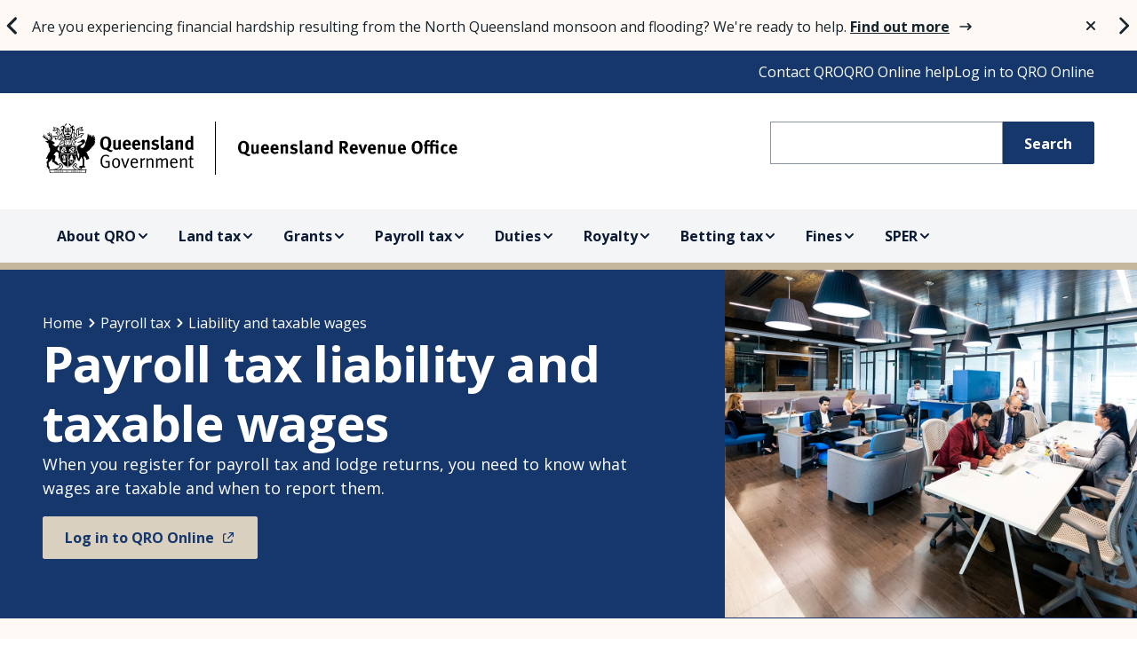

--- FILE ---
content_type: text/html; charset=UTF-8
request_url: https://qro.qld.gov.au/payroll-tax/liability/
body_size: 15775
content:
<!DOCTYPE html>
<html lang="en-US">
    <head>
        <meta charset="UTF-8" />
    <meta name="description" content="" />
    <meta http-equiv="Content-Type" content="text/html; charset=UTF-8" />
    <meta http-equiv="X-UA-Compatible" content="IE=edge" />
    <meta name="viewport" content="width=device-width, initial-scale=1" />
    <meta name="google-site-verification" content="5oF9X4RZLMbAZpWyLw_H7NAH2ws9t7v-Sg9pwh4Qo_I" />

        <link rel="pingback" href="https://qro.qld.gov.au/xmlrpc.php" />
    <link rel="profile" href="http://gmpg.org/xfn/11" />
    <link href="https://fonts.googleapis.com/css2?family=Open+Sans:wght@400;700&amp;display=swap" rel="stylesheet" />
    <link rel="icon" type="image/x-icon" href="/favicon.ico">

    <!-- Google Tag Manager -->
    <script>(function(w,d,s,l,i){w[l]=w[l]||[];w[l].push({'gtm.start':
    new Date().getTime(),event:'gtm.js'});var f=d.getElementsByTagName(s)[0],
    j=d.createElement(s),dl=l!='dataLayer'?'&l='+l:'';j.async=true;j.src=
    'https://www.googletagmanager.com/gtm.js?id='+i+dl;f.parentNode.insertBefore(j,f);
    })(window,document,'script','dataLayer','GTM-PMDS7K');</script>
    <!-- End Google Tag Manager -->
	
	<script type="text/javascript">
    (function(c,l,a,r,i,t,y){
        c[a]=c[a]||function(){(c[a].q=c[a].q||[]).push(arguments)};
        t=l.createElement(r);t.async=1;t.src="https://www.clarity.ms/tag/"+i;
        y=l.getElementsByTagName(r)[0];y.parentNode.insertBefore(t,y);
    })(window, document, "clarity", "script", "u7c6yrojz2");
</script>
    
        <meta name='robots' content='index, follow, max-image-preview:large, max-snippet:-1, max-video-preview:-1' />
	<style>img:is([sizes="auto" i], [sizes^="auto," i]) { contain-intrinsic-size: 3000px 1500px }</style>
	
	<!-- This site is optimized with the Yoast SEO plugin v24.8.1 - https://yoast.com/wordpress/plugins/seo/ -->
	<title>Payroll tax liability and taxable wages - Queensland Revenue Office</title>
	<meta name="description" content="Understand payroll tax liability and taxable wages when you operate a business in Queensland." />
	<link rel="canonical" href="https://qro.qld.gov.au/payroll-tax/liability/" />
	<meta property="og:locale" content="en_US" />
	<meta property="og:type" content="article" />
	<meta property="og:title" content="Payroll tax liability and taxable wages - Queensland Revenue Office" />
	<meta property="og:description" content="Understand payroll tax liability and taxable wages when you operate a business in Queensland." />
	<meta property="og:url" content="https://qro.qld.gov.au/payroll-tax/liability/" />
	<meta property="og:site_name" content="Queensland Revenue Office" />
	<meta property="article:modified_time" content="2026-01-14T04:22:39+00:00" />
	<meta property="og:image" content="https://qro.qld.gov.au/files/Crest-teams.png" />
	<meta property="og:image:width" content="357" />
	<meta property="og:image:height" content="357" />
	<meta property="og:image:type" content="image/png" />
	<meta name="twitter:card" content="summary_large_image" />
	<meta name="twitter:image" content="https://qro.qld.gov.au/files/Crest-teams.png" />
	<script type="application/ld+json" class="yoast-schema-graph">{"@context":"https://schema.org","@graph":[{"@type":"WebPage","@id":"https://qro.qld.gov.au/payroll-tax/liability/","url":"https://qro.qld.gov.au/payroll-tax/liability/","name":"Payroll tax liability and taxable wages - Queensland Revenue Office","isPartOf":{"@id":"https://qro.qld.gov.au/#website"},"datePublished":"2024-07-09T21:00:18+00:00","dateModified":"2026-01-14T04:22:39+00:00","description":"Understand payroll tax liability and taxable wages when you operate a business in Queensland.","breadcrumb":{"@id":"https://qro.qld.gov.au/payroll-tax/liability/#breadcrumb"},"inLanguage":"en-US","potentialAction":[{"@type":"ReadAction","target":["https://qro.qld.gov.au/payroll-tax/liability/"]}]},{"@type":"BreadcrumbList","@id":"https://qro.qld.gov.au/payroll-tax/liability/#breadcrumb","itemListElement":[{"@type":"ListItem","position":1,"name":"Home","item":"https://qro.qld.gov.au/"},{"@type":"ListItem","position":2,"name":"Payroll tax","item":"https://qro.qld.gov.au/payroll-tax/"},{"@type":"ListItem","position":3,"name":"Liability and taxable wages"}]},{"@type":"WebSite","@id":"https://qro.qld.gov.au/#website","url":"https://qro.qld.gov.au/","name":"Queensland Revenue Office","description":"","publisher":{"@id":"https://qro.qld.gov.au/#organization"},"potentialAction":[{"@type":"SearchAction","target":{"@type":"EntryPoint","urlTemplate":"https://qro.qld.gov.au/?s={search_term_string}"},"query-input":{"@type":"PropertyValueSpecification","valueRequired":true,"valueName":"search_term_string"}}],"inLanguage":"en-US"},{"@type":"Organization","@id":"https://qro.qld.gov.au/#organization","name":"Queensland Revenue Office","url":"https://qro.qld.gov.au/","logo":{"@type":"ImageObject","inLanguage":"en-US","@id":"https://qro.qld.gov.au/#/schema/logo/image/","url":"https://test2.qro.qld.gov.au/files/logoDesktop.png","contentUrl":"https://test2.qro.qld.gov.au/files/logoDesktop.png","width":2335,"height":300,"caption":"Queensland Revenue Office"},"image":{"@id":"https://qro.qld.gov.au/#/schema/logo/image/"}}]}</script>
	<!-- / Yoast SEO plugin. -->


<link rel="alternate" type="application/rss+xml" title="Queensland Revenue Office &raquo; Feed" href="https://qro.qld.gov.au/feed/" />
<link rel="alternate" type="application/rss+xml" title="Queensland Revenue Office &raquo; Comments Feed" href="https://qro.qld.gov.au/comments/feed/" />
<script type="text/javascript">
/* <![CDATA[ */
window._wpemojiSettings = {"baseUrl":"https:\/\/s.w.org\/images\/core\/emoji\/15.0.3\/72x72\/","ext":".png","svgUrl":"https:\/\/s.w.org\/images\/core\/emoji\/15.0.3\/svg\/","svgExt":".svg","source":{"concatemoji":"https:\/\/qro.qld.gov.au\/wp-includes\/js\/wp-emoji-release.min.js?ver=6.7.4"}};
/*! This file is auto-generated */
!function(i,n){var o,s,e;function c(e){try{var t={supportTests:e,timestamp:(new Date).valueOf()};sessionStorage.setItem(o,JSON.stringify(t))}catch(e){}}function p(e,t,n){e.clearRect(0,0,e.canvas.width,e.canvas.height),e.fillText(t,0,0);var t=new Uint32Array(e.getImageData(0,0,e.canvas.width,e.canvas.height).data),r=(e.clearRect(0,0,e.canvas.width,e.canvas.height),e.fillText(n,0,0),new Uint32Array(e.getImageData(0,0,e.canvas.width,e.canvas.height).data));return t.every(function(e,t){return e===r[t]})}function u(e,t,n){switch(t){case"flag":return n(e,"\ud83c\udff3\ufe0f\u200d\u26a7\ufe0f","\ud83c\udff3\ufe0f\u200b\u26a7\ufe0f")?!1:!n(e,"\ud83c\uddfa\ud83c\uddf3","\ud83c\uddfa\u200b\ud83c\uddf3")&&!n(e,"\ud83c\udff4\udb40\udc67\udb40\udc62\udb40\udc65\udb40\udc6e\udb40\udc67\udb40\udc7f","\ud83c\udff4\u200b\udb40\udc67\u200b\udb40\udc62\u200b\udb40\udc65\u200b\udb40\udc6e\u200b\udb40\udc67\u200b\udb40\udc7f");case"emoji":return!n(e,"\ud83d\udc26\u200d\u2b1b","\ud83d\udc26\u200b\u2b1b")}return!1}function f(e,t,n){var r="undefined"!=typeof WorkerGlobalScope&&self instanceof WorkerGlobalScope?new OffscreenCanvas(300,150):i.createElement("canvas"),a=r.getContext("2d",{willReadFrequently:!0}),o=(a.textBaseline="top",a.font="600 32px Arial",{});return e.forEach(function(e){o[e]=t(a,e,n)}),o}function t(e){var t=i.createElement("script");t.src=e,t.defer=!0,i.head.appendChild(t)}"undefined"!=typeof Promise&&(o="wpEmojiSettingsSupports",s=["flag","emoji"],n.supports={everything:!0,everythingExceptFlag:!0},e=new Promise(function(e){i.addEventListener("DOMContentLoaded",e,{once:!0})}),new Promise(function(t){var n=function(){try{var e=JSON.parse(sessionStorage.getItem(o));if("object"==typeof e&&"number"==typeof e.timestamp&&(new Date).valueOf()<e.timestamp+604800&&"object"==typeof e.supportTests)return e.supportTests}catch(e){}return null}();if(!n){if("undefined"!=typeof Worker&&"undefined"!=typeof OffscreenCanvas&&"undefined"!=typeof URL&&URL.createObjectURL&&"undefined"!=typeof Blob)try{var e="postMessage("+f.toString()+"("+[JSON.stringify(s),u.toString(),p.toString()].join(",")+"));",r=new Blob([e],{type:"text/javascript"}),a=new Worker(URL.createObjectURL(r),{name:"wpTestEmojiSupports"});return void(a.onmessage=function(e){c(n=e.data),a.terminate(),t(n)})}catch(e){}c(n=f(s,u,p))}t(n)}).then(function(e){for(var t in e)n.supports[t]=e[t],n.supports.everything=n.supports.everything&&n.supports[t],"flag"!==t&&(n.supports.everythingExceptFlag=n.supports.everythingExceptFlag&&n.supports[t]);n.supports.everythingExceptFlag=n.supports.everythingExceptFlag&&!n.supports.flag,n.DOMReady=!1,n.readyCallback=function(){n.DOMReady=!0}}).then(function(){return e}).then(function(){var e;n.supports.everything||(n.readyCallback(),(e=n.source||{}).concatemoji?t(e.concatemoji):e.wpemoji&&e.twemoji&&(t(e.twemoji),t(e.wpemoji)))}))}((window,document),window._wpemojiSettings);
/* ]]> */
</script>
<link rel='stylesheet' id='liwp-styles-css' href='https://qro.qld.gov.au/wp-content/themes/qro/dist/site.css?ver=1.1.5' type='text/css' media='all' />
<style id='wp-emoji-styles-inline-css' type='text/css'>

	img.wp-smiley, img.emoji {
		display: inline !important;
		border: none !important;
		box-shadow: none !important;
		height: 1em !important;
		width: 1em !important;
		margin: 0 0.07em !important;
		vertical-align: -0.1em !important;
		background: none !important;
		padding: 0 !important;
	}
</style>
<link rel='stylesheet' id='wp-block-library-css' href='https://qro.qld.gov.au/wp-includes/css/dist/block-library/style.min.css?ver=6.7.4' type='text/css' media='all' />
<style id='classic-theme-styles-inline-css' type='text/css'>
/*! This file is auto-generated */
.wp-block-button__link{color:#fff;background-color:#32373c;border-radius:9999px;box-shadow:none;text-decoration:none;padding:calc(.667em + 2px) calc(1.333em + 2px);font-size:1.125em}.wp-block-file__button{background:#32373c;color:#fff;text-decoration:none}
</style>
<style id='global-styles-inline-css' type='text/css'>
:root{--wp--preset--aspect-ratio--square: 1;--wp--preset--aspect-ratio--4-3: 4/3;--wp--preset--aspect-ratio--3-4: 3/4;--wp--preset--aspect-ratio--3-2: 3/2;--wp--preset--aspect-ratio--2-3: 2/3;--wp--preset--aspect-ratio--16-9: 16/9;--wp--preset--aspect-ratio--9-16: 9/16;--wp--preset--color--black: #000000;--wp--preset--color--cyan-bluish-gray: #abb8c3;--wp--preset--color--white: #ffffff;--wp--preset--color--pale-pink: #f78da7;--wp--preset--color--vivid-red: #cf2e2e;--wp--preset--color--luminous-vivid-orange: #ff6900;--wp--preset--color--luminous-vivid-amber: #fcb900;--wp--preset--color--light-green-cyan: #7bdcb5;--wp--preset--color--vivid-green-cyan: #00d084;--wp--preset--color--pale-cyan-blue: #8ed1fc;--wp--preset--color--vivid-cyan-blue: #0693e3;--wp--preset--color--vivid-purple: #9b51e0;--wp--preset--gradient--vivid-cyan-blue-to-vivid-purple: linear-gradient(135deg,rgba(6,147,227,1) 0%,rgb(155,81,224) 100%);--wp--preset--gradient--light-green-cyan-to-vivid-green-cyan: linear-gradient(135deg,rgb(122,220,180) 0%,rgb(0,208,130) 100%);--wp--preset--gradient--luminous-vivid-amber-to-luminous-vivid-orange: linear-gradient(135deg,rgba(252,185,0,1) 0%,rgba(255,105,0,1) 100%);--wp--preset--gradient--luminous-vivid-orange-to-vivid-red: linear-gradient(135deg,rgba(255,105,0,1) 0%,rgb(207,46,46) 100%);--wp--preset--gradient--very-light-gray-to-cyan-bluish-gray: linear-gradient(135deg,rgb(238,238,238) 0%,rgb(169,184,195) 100%);--wp--preset--gradient--cool-to-warm-spectrum: linear-gradient(135deg,rgb(74,234,220) 0%,rgb(151,120,209) 20%,rgb(207,42,186) 40%,rgb(238,44,130) 60%,rgb(251,105,98) 80%,rgb(254,248,76) 100%);--wp--preset--gradient--blush-light-purple: linear-gradient(135deg,rgb(255,206,236) 0%,rgb(152,150,240) 100%);--wp--preset--gradient--blush-bordeaux: linear-gradient(135deg,rgb(254,205,165) 0%,rgb(254,45,45) 50%,rgb(107,0,62) 100%);--wp--preset--gradient--luminous-dusk: linear-gradient(135deg,rgb(255,203,112) 0%,rgb(199,81,192) 50%,rgb(65,88,208) 100%);--wp--preset--gradient--pale-ocean: linear-gradient(135deg,rgb(255,245,203) 0%,rgb(182,227,212) 50%,rgb(51,167,181) 100%);--wp--preset--gradient--electric-grass: linear-gradient(135deg,rgb(202,248,128) 0%,rgb(113,206,126) 100%);--wp--preset--gradient--midnight: linear-gradient(135deg,rgb(2,3,129) 0%,rgb(40,116,252) 100%);--wp--preset--font-size--small: 13px;--wp--preset--font-size--medium: 20px;--wp--preset--font-size--large: 36px;--wp--preset--font-size--x-large: 42px;--wp--preset--spacing--20: 0.44rem;--wp--preset--spacing--30: 0.67rem;--wp--preset--spacing--40: 1rem;--wp--preset--spacing--50: 1.5rem;--wp--preset--spacing--60: 2.25rem;--wp--preset--spacing--70: 3.38rem;--wp--preset--spacing--80: 5.06rem;--wp--preset--shadow--natural: 6px 6px 9px rgba(0, 0, 0, 0.2);--wp--preset--shadow--deep: 12px 12px 50px rgba(0, 0, 0, 0.4);--wp--preset--shadow--sharp: 6px 6px 0px rgba(0, 0, 0, 0.2);--wp--preset--shadow--outlined: 6px 6px 0px -3px rgba(255, 255, 255, 1), 6px 6px rgba(0, 0, 0, 1);--wp--preset--shadow--crisp: 6px 6px 0px rgba(0, 0, 0, 1);}:where(.is-layout-flex){gap: 0.5em;}:where(.is-layout-grid){gap: 0.5em;}body .is-layout-flex{display: flex;}.is-layout-flex{flex-wrap: wrap;align-items: center;}.is-layout-flex > :is(*, div){margin: 0;}body .is-layout-grid{display: grid;}.is-layout-grid > :is(*, div){margin: 0;}:where(.wp-block-columns.is-layout-flex){gap: 2em;}:where(.wp-block-columns.is-layout-grid){gap: 2em;}:where(.wp-block-post-template.is-layout-flex){gap: 1.25em;}:where(.wp-block-post-template.is-layout-grid){gap: 1.25em;}.has-black-color{color: var(--wp--preset--color--black) !important;}.has-cyan-bluish-gray-color{color: var(--wp--preset--color--cyan-bluish-gray) !important;}.has-white-color{color: var(--wp--preset--color--white) !important;}.has-pale-pink-color{color: var(--wp--preset--color--pale-pink) !important;}.has-vivid-red-color{color: var(--wp--preset--color--vivid-red) !important;}.has-luminous-vivid-orange-color{color: var(--wp--preset--color--luminous-vivid-orange) !important;}.has-luminous-vivid-amber-color{color: var(--wp--preset--color--luminous-vivid-amber) !important;}.has-light-green-cyan-color{color: var(--wp--preset--color--light-green-cyan) !important;}.has-vivid-green-cyan-color{color: var(--wp--preset--color--vivid-green-cyan) !important;}.has-pale-cyan-blue-color{color: var(--wp--preset--color--pale-cyan-blue) !important;}.has-vivid-cyan-blue-color{color: var(--wp--preset--color--vivid-cyan-blue) !important;}.has-vivid-purple-color{color: var(--wp--preset--color--vivid-purple) !important;}.has-black-background-color{background-color: var(--wp--preset--color--black) !important;}.has-cyan-bluish-gray-background-color{background-color: var(--wp--preset--color--cyan-bluish-gray) !important;}.has-white-background-color{background-color: var(--wp--preset--color--white) !important;}.has-pale-pink-background-color{background-color: var(--wp--preset--color--pale-pink) !important;}.has-vivid-red-background-color{background-color: var(--wp--preset--color--vivid-red) !important;}.has-luminous-vivid-orange-background-color{background-color: var(--wp--preset--color--luminous-vivid-orange) !important;}.has-luminous-vivid-amber-background-color{background-color: var(--wp--preset--color--luminous-vivid-amber) !important;}.has-light-green-cyan-background-color{background-color: var(--wp--preset--color--light-green-cyan) !important;}.has-vivid-green-cyan-background-color{background-color: var(--wp--preset--color--vivid-green-cyan) !important;}.has-pale-cyan-blue-background-color{background-color: var(--wp--preset--color--pale-cyan-blue) !important;}.has-vivid-cyan-blue-background-color{background-color: var(--wp--preset--color--vivid-cyan-blue) !important;}.has-vivid-purple-background-color{background-color: var(--wp--preset--color--vivid-purple) !important;}.has-black-border-color{border-color: var(--wp--preset--color--black) !important;}.has-cyan-bluish-gray-border-color{border-color: var(--wp--preset--color--cyan-bluish-gray) !important;}.has-white-border-color{border-color: var(--wp--preset--color--white) !important;}.has-pale-pink-border-color{border-color: var(--wp--preset--color--pale-pink) !important;}.has-vivid-red-border-color{border-color: var(--wp--preset--color--vivid-red) !important;}.has-luminous-vivid-orange-border-color{border-color: var(--wp--preset--color--luminous-vivid-orange) !important;}.has-luminous-vivid-amber-border-color{border-color: var(--wp--preset--color--luminous-vivid-amber) !important;}.has-light-green-cyan-border-color{border-color: var(--wp--preset--color--light-green-cyan) !important;}.has-vivid-green-cyan-border-color{border-color: var(--wp--preset--color--vivid-green-cyan) !important;}.has-pale-cyan-blue-border-color{border-color: var(--wp--preset--color--pale-cyan-blue) !important;}.has-vivid-cyan-blue-border-color{border-color: var(--wp--preset--color--vivid-cyan-blue) !important;}.has-vivid-purple-border-color{border-color: var(--wp--preset--color--vivid-purple) !important;}.has-vivid-cyan-blue-to-vivid-purple-gradient-background{background: var(--wp--preset--gradient--vivid-cyan-blue-to-vivid-purple) !important;}.has-light-green-cyan-to-vivid-green-cyan-gradient-background{background: var(--wp--preset--gradient--light-green-cyan-to-vivid-green-cyan) !important;}.has-luminous-vivid-amber-to-luminous-vivid-orange-gradient-background{background: var(--wp--preset--gradient--luminous-vivid-amber-to-luminous-vivid-orange) !important;}.has-luminous-vivid-orange-to-vivid-red-gradient-background{background: var(--wp--preset--gradient--luminous-vivid-orange-to-vivid-red) !important;}.has-very-light-gray-to-cyan-bluish-gray-gradient-background{background: var(--wp--preset--gradient--very-light-gray-to-cyan-bluish-gray) !important;}.has-cool-to-warm-spectrum-gradient-background{background: var(--wp--preset--gradient--cool-to-warm-spectrum) !important;}.has-blush-light-purple-gradient-background{background: var(--wp--preset--gradient--blush-light-purple) !important;}.has-blush-bordeaux-gradient-background{background: var(--wp--preset--gradient--blush-bordeaux) !important;}.has-luminous-dusk-gradient-background{background: var(--wp--preset--gradient--luminous-dusk) !important;}.has-pale-ocean-gradient-background{background: var(--wp--preset--gradient--pale-ocean) !important;}.has-electric-grass-gradient-background{background: var(--wp--preset--gradient--electric-grass) !important;}.has-midnight-gradient-background{background: var(--wp--preset--gradient--midnight) !important;}.has-small-font-size{font-size: var(--wp--preset--font-size--small) !important;}.has-medium-font-size{font-size: var(--wp--preset--font-size--medium) !important;}.has-large-font-size{font-size: var(--wp--preset--font-size--large) !important;}.has-x-large-font-size{font-size: var(--wp--preset--font-size--x-large) !important;}
:where(.wp-block-post-template.is-layout-flex){gap: 1.25em;}:where(.wp-block-post-template.is-layout-grid){gap: 1.25em;}
:where(.wp-block-columns.is-layout-flex){gap: 2em;}:where(.wp-block-columns.is-layout-grid){gap: 2em;}
:root :where(.wp-block-pullquote){font-size: 1.5em;line-height: 1.6;}
</style>
<script type="text/javascript" src="https://qro.qld.gov.au/wp-includes/js/jquery/jquery.min.js?ver=3.7.1" id="jquery-core-js"></script>
<script type="text/javascript" src="https://qro.qld.gov.au/wp-includes/js/jquery/jquery-migrate.min.js?ver=3.4.1" id="jquery-migrate-js"></script>
<link rel="https://api.w.org/" href="https://qro.qld.gov.au/wp-json/" /><link rel="alternate" title="JSON" type="application/json" href="https://qro.qld.gov.au/wp-json/wp/v2/pages/830" /><link rel="EditURI" type="application/rsd+xml" title="RSD" href="https://qro.qld.gov.au/xmlrpc.php?rsd" />
<meta name="generator" content="WordPress 6.7.4" />
<link rel='shortlink' href='https://qro.qld.gov.au/?p=830' />
<link rel="alternate" title="oEmbed (JSON)" type="application/json+oembed" href="https://qro.qld.gov.au/wp-json/oembed/1.0/embed?url=https%3A%2F%2Fqro.qld.gov.au%2Fpayroll-tax%2Fliability%2F" />
<link rel="alternate" title="oEmbed (XML)" type="text/xml+oembed" href="https://qro.qld.gov.au/wp-json/oembed/1.0/embed?url=https%3A%2F%2Fqro.qld.gov.au%2Fpayroll-tax%2Fliability%2F&#038;format=xml" />
		<style type="text/css" id="wp-custom-css">
			.wpforms-submit-container .wpforms-submit {
            visibility:hidden;
        }
.wpforms-page-indicator-steps
{
	visibility:hidden;
}

		</style>
		

        
      </head>

    <body class="page-template page-template-page-templates page-template-topic-detail-directional page-template-page-templatestopic-detail-directional-php page page-id-830 page-parent page-child parent-pageid-75">
    <!-- Google Tag Manager (noscript) -->
    <noscript><iframe src="https://www.googletagmanager.com/ns.html?id=GTM-PMDS7K"
    height="0" width="0" style="display:none;visibility:hidden"></iframe></noscript>
    <!-- End Google Tag Manager (noscript) -->

        <a class="skip-to-content reset" href="#main">Skip to content</a>

        <!--noindex-->
<div class="notification-bars">  
                <div class="notification-bar notification-bar--slider">  
        <button class="notification-bar__left-arrow-button desktop"></button>
        <div class="notification-bar__container">  
            <div class="notification-bar__slider-content">
                                    <div class="notification-bar__slide"> 
                        <p>
                                                Are you experiencing financial hardship resulting from the North Queensland monsoon and flooding? We're ready to help.
                                                    <a href="https://qro.qld.gov.au/2026/01/disaster-relief-north-qld-monsoon/" target="_self">Find out more</a>
                                                </p>
                    </div>                      
                                    <div class="notification-bar__slide"> 
                        <p>
                                                You can now subscribe to receive our latest announcements by email.
                                                    <a href="/2025/07/subscribe-to-announcements" target="_self">Read more</a>
                                                </p>
                    </div>                      
                                <button class="notification-bar__close-button notification-bar__close-button--slider"></button>
            </div>
        </div>
        <button class="notification-bar__right-arrow-button desktop"></button>
        <div class="notification-bar__mobile-buttons mobile">
            <button class="notification-bar__left-arrow-button"></button>
            <button class="notification-bar__right-arrow-button"></button>
            <button class="notification-bar__pause-button notification-bar__pause-button--active"></button>
            <button class="notification-bar__play-button"></button>
        </div>
    </div>
    </div>
<header class="header">
    <div class="header__small">
        <div class="header__sm-bar">
            <a class="header__sm-logo-link reset" href="/" target="_self">
        <img class="header__sm-logo-image" src="/wp-content/themes/qro/LIWP/Site/Assets/Images/logoMobile.svg" alt="Queensland Government - Queensland Revenue Office" />
      </a>

            <ul class="header__sm-nav-item-list reset">
                <li class="header__sm-nav-item reset">
          

  <button class="liwp-button reset header__sm-nav-item-button header__sm-nav-item-button-search liwp-button--type-ghost liwp-button--icon-type-search liwp-button--has-icon liwp-button--is-icon-only" type="button">
          <span aria-hidden="true"></span>
      <span class="sr-only">Search</span>
      </button>
        </li>

                <li class="header__sm-nav-item reset">
          

  <button class="liwp-button reset header__sm-nav-item-button header__sm-nav-item-button-menu liwp-button--type-ghost liwp-button--icon-type-menu liwp-button--has-icon liwp-button--is-icon-only" type="button">
          <span aria-hidden="true"></span>
      <span class="sr-only">Menu</span>
      </button>
        </li>
      </ul>
    </div>
  </div>

    <div class="header__large">
        <div class="header__lg-top-bar">
      <div class="header__lg-top-bar-inner">
        <ul class="header__lg-top-bar-list reset">
                                              <li class="header__lg-top-bar-item reset ">
                <a class="header__lg-top-bar-link reset menu-item menu-item-type-custom menu-item-object-custom menu-item-37957 "
                  href="/contact-qro/"
                  target="_self"
                  id="header__lg-top-bar-link-1"
                                    >
                  Contact QRO 
                </a> 
                          </li>
                                              <li class="header__lg-top-bar-item reset ">
                <a class="header__lg-top-bar-link reset menu-item menu-item-type-custom menu-item-object-custom menu-item-37958 "
                  href="/qro-online/"
                  target="_self"
                  id="header__lg-top-bar-link-2"
                                    >
                  QRO Online help 
                </a> 
                          </li>
                                              <li class="header__lg-top-bar-item reset ">
                <a class="header__lg-top-bar-link reset menu-item menu-item-type-custom menu-item-object-custom menu-item-37748 "
                  href="https://qroonline.treasury.qld.gov.au"
                  target="_self"
                  id="header__lg-top-bar-link-3"
                                    >
                  Log in to QRO Online 
                </a> 
                          </li>
                  </ul>
      </div>
    </div>

        <div class="header__lg-logo-bar">
      <div class="header__lg-logo-bar-inner">
                <a class="header__lg-logo-link reset" href="/" target="_self">
          <img class="header__lg-logo-image" src="/wp-content/themes/qro/LIWP/Site/Assets/Images/logoDesktop.svg" alt="Queensland Government - Queensland Revenue Office" />
        </a>
        <div class="header__lg-logo-bar-inner--search-box">
          <form method="get" class="header__lg-logo-bar-inner--search-box--search-form" action="https://discover.search.qld.gov.au/s/search.html">
            <input name="collection" type="hidden" value="qgov~sp-treasury" />
            <input name="profile" type="hidden" value="state-revenue" />
            <input name="num_ranks" type="hidden" value="10" />
            <input name="tiers" type="hidden" value="off" />
                        

  
  
<div class="text-field header__lg-logo-bar-inner--search-box--search-form--search-field searchbox-query">
    <input class="text-field__input"
    name="query"
    type="text"
    placeholder=""
    value=""
    aria-label="Search Queensland Revenue Office" />

    
    <div class="text-field__border"></div>
</div>
            

  <button class="liwp-button reset header__lg-logo-bar-inner--search-box--search-form--submit liwp-button--type-primary liwp-button--is-text-only" type="submit">
          Search
      </button>
          </form>
        </div>
      </div>
    </div>

        <div class="header__lg-nav-bar">
      <div class="header__lg-nav-bar-inner">
        <ul class="header__lg-nav-item-list reset">
                                              <li class="header__lg-nav-item reset">
              <a 
                class="header__lg-nav-link reset menu-item menu-item-type-post_type menu-item-object-page menu-item-24212 menu-item-has-children  header__lg-nav-link--has-submenu" 
                href="https://qro.qld.gov.au/about-qro/" 
                target="_self"
                                  aria-haspopup="true"
                  aria-expanded="false"
                  aria-controls="header__lg-nav-submenu-1"
                              >
                About QRO
              </a>
                            <div 
                class="header__lg-nav-submenu" 
                id="header__lg-nav-submenu-1"
                aria-labelledby="header__lg-nav-submenu-heading-1"
              >
                <div class="header__lg-nav-submenu-inner">
                  <div>
                    <a 
                      class="header__lg-nav-submenu-heading reset" 
                      href="https://qro.qld.gov.au/about-qro/"
                      id="header__lg-nav-submenu-heading-1"
                    >
                      <span>About QRO</span>
                    </a>
                  </div>
                  <hr class="header__lg-nav-submenu-rule">
                  <ul class="header__lg-nav-submenu-columns reset">
                                          <li class="reset">
                        <a 
                          class="reset" 
                          href="https://qro.qld.gov.au/about-qro/overview/" 
                          target="_self"
                        >
                          <span class="header__lg-nav-submenu-item-text">About QRO</span> 
                        </a>
                      </li>
                                          <li class="reset">
                        <a 
                          class="reset" 
                          href="https://qro.qld.gov.au/about-qro/payments-refunds-and-fees/" 
                          target="_self"
                        >
                          <span class="header__lg-nav-submenu-item-text">Payments, refunds and fees</span> 
                        </a>
                      </li>
                                          <li class="reset">
                        <a 
                          class="reset" 
                          href="https://qro.qld.gov.au/about-qro/compliance/" 
                          target="_self"
                        >
                          <span class="header__lg-nav-submenu-item-text">Compliance</span> 
                        </a>
                      </li>
                                          <li class="reset">
                        <a 
                          class="reset" 
                          href="https://qro.qld.gov.au/about-qro/feedback/" 
                          target="_self"
                        >
                          <span class="header__lg-nav-submenu-item-text">Feedback</span> 
                        </a>
                      </li>
                                          <li class="reset">
                        <a 
                          class="reset" 
                          href="https://qro.qld.gov.au/about-qro/communication/" 
                          target="_self"
                        >
                          <span class="header__lg-nav-submenu-item-text">How we connect with you</span> 
                        </a>
                      </li>
                                          <li class="reset">
                        <a 
                          class="reset" 
                          href="https://qro.qld.gov.au/about-qro/other-languages/" 
                          target="_self"
                        >
                          <span class="header__lg-nav-submenu-item-text">Other languages</span> 
                        </a>
                      </li>
                                          <li class="reset">
                        <a 
                          class="reset" 
                          href="https://qro.qld.gov.au/about-qro/hardship/" 
                          target="_self"
                        >
                          <span class="header__lg-nav-submenu-item-text">Natural disaster relief</span> 
                        </a>
                      </li>
                                          <li class="reset">
                        <a 
                          class="reset" 
                          href="https://qro.qld.gov.au/contact-qro/" 
                          target="_self"
                        >
                          <span class="header__lg-nav-submenu-item-text">Contact us</span> 
                        </a>
                      </li>
                                      </ul>
                </div>
              </div>
                          </li>
                                              <li class="header__lg-nav-item reset">
              <a 
                class="header__lg-nav-link reset menu-item menu-item-type-post_type menu-item-object-page menu-item-19915 menu-item-has-children  header__lg-nav-link--has-submenu" 
                href="https://qro.qld.gov.au/land-tax/" 
                target="_self"
                                  aria-haspopup="true"
                  aria-expanded="false"
                  aria-controls="header__lg-nav-submenu-2"
                              >
                Land tax
              </a>
                            <div 
                class="header__lg-nav-submenu" 
                id="header__lg-nav-submenu-2"
                aria-labelledby="header__lg-nav-submenu-heading-2"
              >
                <div class="header__lg-nav-submenu-inner">
                  <div>
                    <a 
                      class="header__lg-nav-submenu-heading reset" 
                      href="https://qro.qld.gov.au/land-tax/"
                      id="header__lg-nav-submenu-heading-2"
                    >
                      <span>Land tax</span>
                    </a>
                  </div>
                  <hr class="header__lg-nav-submenu-rule">
                  <ul class="header__lg-nav-submenu-columns reset">
                                          <li class="reset">
                        <a 
                          class="reset" 
                          href="https://qro.qld.gov.au/land-tax/about/" 
                          target="_self"
                        >
                          <span class="header__lg-nav-submenu-item-text">New to land tax</span> 
                        </a>
                      </li>
                                          <li class="reset">
                        <a 
                          class="reset" 
                          href="https://qro.qld.gov.au/land-tax/relief/" 
                          target="_self"
                        >
                          <span class="header__lg-nav-submenu-item-text">Exemptions and relief</span> 
                        </a>
                      </li>
                                          <li class="reset">
                        <a 
                          class="reset" 
                          href="https://qro.qld.gov.au/land-tax/calculate/" 
                          target="_self"
                        >
                          <span class="header__lg-nav-submenu-item-text">Calculating</span> 
                        </a>
                      </li>
                                          <li class="reset">
                        <a 
                          class="reset" 
                          href="https://qro.qld.gov.au/land-tax/pay/" 
                          target="_self"
                        >
                          <span class="header__lg-nav-submenu-item-text">Paying your assessment notice</span> 
                        </a>
                      </li>
                                          <li class="reset">
                        <a 
                          class="reset" 
                          href="https://qro.qld.gov.au/land-tax/clearance/" 
                          target="_self"
                        >
                          <span class="header__lg-nav-submenu-item-text">Land tax clearance certificate</span> 
                        </a>
                      </li>
                                          <li class="reset">
                        <a 
                          class="reset" 
                          href="https://qro.qld.gov.au/land-tax/pay/update-details/" 
                          target="_self"
                        >
                          <span class="header__lg-nav-submenu-item-text">Update your details</span> 
                        </a>
                      </li>
                                          <li class="reset">
                        <a 
                          class="reset" 
                          href="/land-tax/contact-us" 
                          target="_self"
                        >
                          <span class="header__lg-nav-submenu-item-text">Contact us</span> 
                        </a>
                      </li>
                                      </ul>
                </div>
              </div>
                          </li>
                                              <li class="header__lg-nav-item reset">
              <a 
                class="header__lg-nav-link reset menu-item menu-item-type-post_type menu-item-object-page menu-item-19921 menu-item-has-children  header__lg-nav-link--has-submenu" 
                href="https://qro.qld.gov.au/property-concessions-grants/" 
                target="_self"
                                  aria-haspopup="true"
                  aria-expanded="false"
                  aria-controls="header__lg-nav-submenu-3"
                              >
                Grants
              </a>
                            <div 
                class="header__lg-nav-submenu" 
                id="header__lg-nav-submenu-3"
                aria-labelledby="header__lg-nav-submenu-heading-3"
              >
                <div class="header__lg-nav-submenu-inner">
                  <div>
                    <a 
                      class="header__lg-nav-submenu-heading reset" 
                      href="https://qro.qld.gov.au/property-concessions-grants/"
                      id="header__lg-nav-submenu-heading-3"
                    >
                      <span>Grants</span>
                    </a>
                  </div>
                  <hr class="header__lg-nav-submenu-rule">
                  <ul class="header__lg-nav-submenu-columns reset">
                                          <li class="reset">
                        <a 
                          class="reset" 
                          href="https://qro.qld.gov.au/property-concessions-grants/first-home-grant/" 
                          target="_self"
                        >
                          <span class="header__lg-nav-submenu-item-text">First home owner grant</span> 
                        </a>
                      </li>
                                          <li class="reset">
                        <a 
                          class="reset" 
                          href="https://qro.qld.gov.au/property-concessions-grants/regional-home-building-boost-grant/" 
                          target="_self"
                        >
                          <span class="header__lg-nav-submenu-item-text">Regional home building boost grant</span> 
                        </a>
                      </li>
                                          <li class="reset">
                        <a 
                          class="reset" 
                          href="https://qro.qld.gov.au/duties/transfer-duty/concessions/homes/" 
                          target="_self"
                        >
                          <span class="header__lg-nav-submenu-item-text">Home concessions</span> 
                        </a>
                      </li>
                                          <li class="reset">
                        <a 
                          class="reset" 
                          href="/property-concessions-grants/contact-us" 
                          target="_self"
                        >
                          <span class="header__lg-nav-submenu-item-text">Contact us</span> 
                        </a>
                      </li>
                                      </ul>
                </div>
              </div>
                          </li>
                                              <li class="header__lg-nav-item reset">
              <a 
                class="header__lg-nav-link reset menu-item menu-item-type-post_type menu-item-object-page current-page-ancestor current-menu-ancestor current-menu-parent current-page-parent current_page_parent current_page_ancestor menu-item-19919 menu-item-has-children  header__lg-nav-link--has-submenu" 
                href="https://qro.qld.gov.au/payroll-tax/" 
                target="_self"
                                  aria-haspopup="true"
                  aria-expanded="false"
                  aria-controls="header__lg-nav-submenu-4"
                              >
                Payroll tax
              </a>
                            <div 
                class="header__lg-nav-submenu" 
                id="header__lg-nav-submenu-4"
                aria-labelledby="header__lg-nav-submenu-heading-4"
              >
                <div class="header__lg-nav-submenu-inner">
                  <div>
                    <a 
                      class="header__lg-nav-submenu-heading reset" 
                      href="https://qro.qld.gov.au/payroll-tax/"
                      id="header__lg-nav-submenu-heading-4"
                    >
                      <span>Payroll tax</span>
                    </a>
                  </div>
                  <hr class="header__lg-nav-submenu-rule">
                  <ul class="header__lg-nav-submenu-columns reset">
                                          <li class="reset">
                        <a 
                          class="reset" 
                          href="https://qro.qld.gov.au/payroll-tax/overview/" 
                          target="_self"
                        >
                          <span class="header__lg-nav-submenu-item-text">New to payroll tax</span> 
                        </a>
                      </li>
                                          <li class="reset">
                        <a 
                          class="reset" 
                          href="https://qro.qld.gov.au/payroll-tax/register/" 
                          target="_self"
                        >
                          <span class="header__lg-nav-submenu-item-text">Registering</span> 
                        </a>
                      </li>
                                          <li class="reset">
                        <a 
                          class="reset" 
                          href="https://qro.qld.gov.au/payroll-tax/liability/" 
                          target="_self"
                        >
                          <span class="header__lg-nav-submenu-item-text">Liability and taxable wages</span> 
                        </a>
                      </li>
                                          <li class="reset">
                        <a 
                          class="reset" 
                          href="https://qro.qld.gov.au/payroll-tax/grouping/" 
                          target="_self"
                        >
                          <span class="header__lg-nav-submenu-item-text">Grouping</span> 
                        </a>
                      </li>
                                          <li class="reset">
                        <a 
                          class="reset" 
                          href="https://qro.qld.gov.au/payroll-tax/exemptions/" 
                          target="_self"
                        >
                          <span class="header__lg-nav-submenu-item-text">Exemptions</span> 
                        </a>
                      </li>
                                          <li class="reset">
                        <a 
                          class="reset" 
                          href="https://qro.qld.gov.au/payroll-tax/calculate/" 
                          target="_self"
                        >
                          <span class="header__lg-nav-submenu-item-text">Calculating</span> 
                        </a>
                      </li>
                                          <li class="reset">
                        <a 
                          class="reset" 
                          href="https://qro.qld.gov.au/payroll-tax/mental-health-levy/" 
                          target="_self"
                        >
                          <span class="header__lg-nav-submenu-item-text">Mental health levy</span> 
                        </a>
                      </li>
                                          <li class="reset">
                        <a 
                          class="reset" 
                          href="https://qro.qld.gov.au/payroll-tax/returns/" 
                          target="_self"
                        >
                          <span class="header__lg-nav-submenu-item-text">Lodging returns</span> 
                        </a>
                      </li>
                                          <li class="reset">
                        <a 
                          class="reset" 
                          href="/payroll-tax/contact-us" 
                          target="_self"
                        >
                          <span class="header__lg-nav-submenu-item-text">Contact us</span> 
                        </a>
                      </li>
                                      </ul>
                </div>
              </div>
                          </li>
                                              <li class="header__lg-nav-item reset">
              <a 
                class="header__lg-nav-link reset menu-item menu-item-type-post_type menu-item-object-page menu-item-19922 menu-item-has-children  header__lg-nav-link--has-submenu" 
                href="https://qro.qld.gov.au/duties/" 
                target="_self"
                                  aria-haspopup="true"
                  aria-expanded="false"
                  aria-controls="header__lg-nav-submenu-5"
                              >
                Duties
              </a>
                            <div 
                class="header__lg-nav-submenu" 
                id="header__lg-nav-submenu-5"
                aria-labelledby="header__lg-nav-submenu-heading-5"
              >
                <div class="header__lg-nav-submenu-inner">
                  <div>
                    <a 
                      class="header__lg-nav-submenu-heading reset" 
                      href="https://qro.qld.gov.au/duties/"
                      id="header__lg-nav-submenu-heading-5"
                    >
                      <span>Duties</span>
                    </a>
                  </div>
                  <hr class="header__lg-nav-submenu-rule">
                  <ul class="header__lg-nav-submenu-columns reset">
                                          <li class="reset">
                        <a 
                          class="reset" 
                          href="https://qro.qld.gov.au/duties/transfer-duty/" 
                          target="_self"
                        >
                          <span class="header__lg-nav-submenu-item-text">Transfer duty</span> 
                        </a>
                      </li>
                                          <li class="reset">
                        <a 
                          class="reset" 
                          href="https://qro.qld.gov.au/duties/self-assessors/" 
                          target="_self"
                        >
                          <span class="header__lg-nav-submenu-item-text">Self assessors</span> 
                        </a>
                      </li>
                                          <li class="reset">
                        <a 
                          class="reset" 
                          href="https://qro.qld.gov.au/duties/investors/" 
                          target="_self"
                        >
                          <span class="header__lg-nav-submenu-item-text">Businesses, trusts and investors</span> 
                        </a>
                      </li>
                                          <li class="reset">
                        <a 
                          class="reset" 
                          href="https://qro.qld.gov.au/duties/insurance-duty/" 
                          target="_self"
                        >
                          <span class="header__lg-nav-submenu-item-text">Insurance duty</span> 
                        </a>
                      </li>
                                          <li class="reset">
                        <a 
                          class="reset" 
                          href="https://www.qld.gov.au/transport/registration/fees/duty" 
                          target="_self"
                        >
                          <span class="header__lg-nav-submenu-item-text">Vehicle registration duty</span> 
                        </a>
                      </li>
                                          <li class="reset">
                        <a 
                          class="reset" 
                          href="/duties/contact-us" 
                          target="_self"
                        >
                          <span class="header__lg-nav-submenu-item-text">Contact us</span> 
                        </a>
                      </li>
                                      </ul>
                </div>
              </div>
                          </li>
                                              <li class="header__lg-nav-item reset">
              <a 
                class="header__lg-nav-link reset menu-item menu-item-type-post_type menu-item-object-page menu-item-19923 menu-item-has-children  header__lg-nav-link--has-submenu" 
                href="https://qro.qld.gov.au/royalty/" 
                target="_self"
                                  aria-haspopup="true"
                  aria-expanded="false"
                  aria-controls="header__lg-nav-submenu-6"
                              >
                Royalty
              </a>
                            <div 
                class="header__lg-nav-submenu" 
                id="header__lg-nav-submenu-6"
                aria-labelledby="header__lg-nav-submenu-heading-6"
              >
                <div class="header__lg-nav-submenu-inner">
                  <div>
                    <a 
                      class="header__lg-nav-submenu-heading reset" 
                      href="https://qro.qld.gov.au/royalty/"
                      id="header__lg-nav-submenu-heading-6"
                    >
                      <span>Royalty</span>
                    </a>
                  </div>
                  <hr class="header__lg-nav-submenu-rule">
                  <ul class="header__lg-nav-submenu-columns reset">
                                          <li class="reset">
                        <a 
                          class="reset" 
                          href="https://qro.qld.gov.au/royalty/overview/" 
                          target="_self"
                        >
                          <span class="header__lg-nav-submenu-item-text">About royalty</span> 
                        </a>
                      </li>
                                          <li class="reset">
                        <a 
                          class="reset" 
                          href="https://qro.qld.gov.au/royalty/calculate-mineral/" 
                          target="_self"
                        >
                          <span class="header__lg-nav-submenu-item-text">Calculating mining royalty</span> 
                        </a>
                      </li>
                                          <li class="reset">
                        <a 
                          class="reset" 
                          href="https://qro.qld.gov.au/royalty/calculate-petroleum/" 
                          target="_self"
                        >
                          <span class="header__lg-nav-submenu-item-text">Calculating petroleum royalty</span> 
                        </a>
                      </li>
                                          <li class="reset">
                        <a 
                          class="reset" 
                          href="https://qro.qld.gov.au/royalty/lodge-pay/" 
                          target="_self"
                        >
                          <span class="header__lg-nav-submenu-item-text">Lodging returns</span> 
                        </a>
                      </li>
                                          <li class="reset">
                        <a 
                          class="reset" 
                          href="https://qro.qld.gov.au/royalty/comply/" 
                          target="_self"
                        >
                          <span class="header__lg-nav-submenu-item-text">Complying with obligations</span> 
                        </a>
                      </li>
                                          <li class="reset">
                        <a 
                          class="reset" 
                          href="/royalty/contact-us" 
                          target="_self"
                        >
                          <span class="header__lg-nav-submenu-item-text">Contact us</span> 
                        </a>
                      </li>
                                      </ul>
                </div>
              </div>
                          </li>
                                              <li class="header__lg-nav-item reset">
              <a 
                class="header__lg-nav-link reset menu-item menu-item-type-post_type menu-item-object-page menu-item-19924 menu-item-has-children  header__lg-nav-link--has-submenu" 
                href="https://qro.qld.gov.au/betting-tax/" 
                target="_self"
                                  aria-haspopup="true"
                  aria-expanded="false"
                  aria-controls="header__lg-nav-submenu-7"
                              >
                Betting tax
              </a>
                            <div 
                class="header__lg-nav-submenu" 
                id="header__lg-nav-submenu-7"
                aria-labelledby="header__lg-nav-submenu-heading-7"
              >
                <div class="header__lg-nav-submenu-inner">
                  <div>
                    <a 
                      class="header__lg-nav-submenu-heading reset" 
                      href="https://qro.qld.gov.au/betting-tax/"
                      id="header__lg-nav-submenu-heading-7"
                    >
                      <span>Betting tax</span>
                    </a>
                  </div>
                  <hr class="header__lg-nav-submenu-rule">
                  <ul class="header__lg-nav-submenu-columns reset">
                                          <li class="reset">
                        <a 
                          class="reset" 
                          href="https://qro.qld.gov.au/betting-tax/register/" 
                          target="_self"
                        >
                          <span class="header__lg-nav-submenu-item-text">Registering</span> 
                        </a>
                      </li>
                                          <li class="reset">
                        <a 
                          class="reset" 
                          href="https://qro.qld.gov.au/betting-tax/rate-threshold/" 
                          target="_self"
                        >
                          <span class="header__lg-nav-submenu-item-text">Rate and threshold</span> 
                        </a>
                      </li>
                                          <li class="reset">
                        <a 
                          class="reset" 
                          href="https://qro.qld.gov.au/betting-tax/lodging/" 
                          target="_self"
                        >
                          <span class="header__lg-nav-submenu-item-text">Lodging returns</span> 
                        </a>
                      </li>
                                          <li class="reset">
                        <a 
                          class="reset" 
                          href="/betting-tax/contact-us" 
                          target="_self"
                        >
                          <span class="header__lg-nav-submenu-item-text">Contact us</span> 
                        </a>
                      </li>
                                      </ul>
                </div>
              </div>
                          </li>
                                              <li class="header__lg-nav-item reset">
              <a 
                class="header__lg-nav-link reset menu-item menu-item-type-post_type menu-item-object-page menu-item-30580 menu-item-has-children  header__lg-nav-link--has-submenu" 
                href="https://qro.qld.gov.au/fines-and-infringements/" 
                target="_self"
                                  aria-haspopup="true"
                  aria-expanded="false"
                  aria-controls="header__lg-nav-submenu-8"
                              >
                Fines
              </a>
                            <div 
                class="header__lg-nav-submenu" 
                id="header__lg-nav-submenu-8"
                aria-labelledby="header__lg-nav-submenu-heading-8"
              >
                <div class="header__lg-nav-submenu-inner">
                  <div>
                    <a 
                      class="header__lg-nav-submenu-heading reset" 
                      href="https://qro.qld.gov.au/fines-and-infringements/"
                      id="header__lg-nav-submenu-heading-8"
                    >
                      <span>Fines</span>
                    </a>
                  </div>
                  <hr class="header__lg-nav-submenu-rule">
                  <ul class="header__lg-nav-submenu-columns reset">
                                          <li class="reset">
                        <a 
                          class="reset" 
                          href="/fines-and-infringements/about#pay-your-fine-or-set-up-payment-plan" 
                          target="_self"
                        >
                          <span class="header__lg-nav-submenu-item-text">Pay a fine</span> 
                        </a>
                      </li>
                                          <li class="reset">
                        <a 
                          class="reset" 
                          href="/fines-and-infringements/about#transfer-your-fine" 
                          target="_self"
                        >
                          <span class="header__lg-nav-submenu-item-text">Transfer a fine</span> 
                        </a>
                      </li>
                                          <li class="reset">
                        <a 
                          class="reset" 
                          href="/fines-and-infringements/about#dispute-your-fine" 
                          target="_self"
                        >
                          <span class="header__lg-nav-submenu-item-text">Dispute a fine</span> 
                        </a>
                      </li>
                                          <li class="reset">
                        <a 
                          class="reset" 
                          href="https://qro.qld.gov.au/fines-and-infringements/contact-us/" 
                          target="_self"
                        >
                          <span class="header__lg-nav-submenu-item-text">Contact us</span> 
                        </a>
                      </li>
                                      </ul>
                </div>
              </div>
                          </li>
                                              <li class="header__lg-nav-item reset">
              <a 
                class="header__lg-nav-link reset menu-item menu-item-type-post_type menu-item-object-page menu-item-29863 menu-item-has-children  header__lg-nav-link--has-submenu" 
                href="https://qro.qld.gov.au/sper/" 
                target="_self"
                                  aria-haspopup="true"
                  aria-expanded="false"
                  aria-controls="header__lg-nav-submenu-9"
                              >
                SPER
              </a>
                            <div 
                class="header__lg-nav-submenu" 
                id="header__lg-nav-submenu-9"
                aria-labelledby="header__lg-nav-submenu-heading-9"
              >
                <div class="header__lg-nav-submenu-inner">
                  <div>
                    <a 
                      class="header__lg-nav-submenu-heading reset" 
                      href="https://qro.qld.gov.au/sper/"
                      id="header__lg-nav-submenu-heading-9"
                    >
                      <span>SPER</span>
                    </a>
                  </div>
                  <hr class="header__lg-nav-submenu-rule">
                  <ul class="header__lg-nav-submenu-columns reset">
                                          <li class="reset">
                        <a 
                          class="reset" 
                          href="/sper/about/" 
                          target="_self"
                        >
                          <span class="header__lg-nav-submenu-item-text">About SPER</span> 
                        </a>
                      </li>
                                          <li class="reset">
                        <a 
                          class="reset" 
                          href="/sper/payment-options-and-refunds/" 
                          target="_self"
                        >
                          <span class="header__lg-nav-submenu-item-text">Payment options and refunds</span> 
                        </a>
                      </li>
                                          <li class="reset">
                        <a 
                          class="reset" 
                          href="https://qld.gov.au/law/fines-and-penalties/fine-enforcement" 
                          target="_self"
                        >
                          <span class="header__lg-nav-submenu-item-text">Enforcement actions</span> 
                        </a>
                      </li>
                                          <li class="reset">
                        <a 
                          class="reset" 
                          href="https://qld.gov.au/law/fines-and-penalties/state-penalties-enforcement-registry" 
                          target="_self"
                        >
                          <span class="header__lg-nav-submenu-item-text">SPER website</span> 
                        </a>
                      </li>
                                          <li class="reset">
                        <a 
                          class="reset" 
                          href="https://qro.qld.gov.au/sper/contact-you/" 
                          target="_self"
                        >
                          <span class="header__lg-nav-submenu-item-text">Contacting you about debts</span> 
                        </a>
                      </li>
                                          <li class="reset">
                        <a 
                          class="reset" 
                          href="https://qro.qld.gov.au/sper/contact-us/" 
                          target="_self"
                        >
                          <span class="header__lg-nav-submenu-item-text">Contact us</span> 
                        </a>
                      </li>
                                      </ul>
                </div>
              </div>
                          </li>
                  </ul>
      </div>
    </div>
  </div>

  

<div class="modal modal--type-right-side header__mobile-nav-modal">
  <div class="modal__backdrop"></div>
  <div class="modal__content modal__content--type-right-side">
    
        

  <button class="liwp-button reset modal__close-button modal__close-button--type-right-side liwp-button--type-ghost liwp-button--icon-type-close liwp-button--has-icon liwp-button--is-icon-only" type="button">
          
      </button>
    









  <div class="header__mobile-nav-modal-content">
        <div class="header__mobile-nav-modal-content-top">
              <li class="header__mobile-nav-modal-item reset">
          <a class="header__mobile-nav-modal-nav-link reset"
            href="https://qro.qld.gov.au/about-qro/"
            target="_self">
            About QRO
          </a>
        </li>
              <li class="header__mobile-nav-modal-item reset">
          <a class="header__mobile-nav-modal-nav-link reset"
            href="https://qro.qld.gov.au/land-tax/"
            target="_self">
            Land tax
          </a>
        </li>
              <li class="header__mobile-nav-modal-item reset">
          <a class="header__mobile-nav-modal-nav-link reset"
            href="https://qro.qld.gov.au/property-concessions-grants/"
            target="_self">
            Grants
          </a>
        </li>
              <li class="header__mobile-nav-modal-item reset">
          <a class="header__mobile-nav-modal-nav-link reset"
            href="https://qro.qld.gov.au/payroll-tax/"
            target="_self">
            Payroll tax
          </a>
        </li>
              <li class="header__mobile-nav-modal-item reset">
          <a class="header__mobile-nav-modal-nav-link reset"
            href="https://qro.qld.gov.au/duties/"
            target="_self">
            Duties
          </a>
        </li>
              <li class="header__mobile-nav-modal-item reset">
          <a class="header__mobile-nav-modal-nav-link reset"
            href="https://qro.qld.gov.au/royalty/"
            target="_self">
            Royalty
          </a>
        </li>
              <li class="header__mobile-nav-modal-item reset">
          <a class="header__mobile-nav-modal-nav-link reset"
            href="https://qro.qld.gov.au/betting-tax/"
            target="_self">
            Betting tax
          </a>
        </li>
              <li class="header__mobile-nav-modal-item reset">
          <a class="header__mobile-nav-modal-nav-link reset"
            href="https://qro.qld.gov.au/fines-and-infringements/"
            target="_self">
            Fines
          </a>
        </li>
              <li class="header__mobile-nav-modal-item reset">
          <a class="header__mobile-nav-modal-nav-link reset"
            href="https://qro.qld.gov.au/sper/"
            target="_self">
            SPER
          </a>
        </li>
          </div>

        <div class="header__mobile-nav-modal-content-bottom">
              <li class="header__mobile-nav-modal-secondary-item reset">
          <a class="header__mobile-nav-modal-secondary-item-link reset menu-item menu-item-type-post_type menu-item-object-page menu-item-22541"
            href="https://qro.qld.gov.au/contact-qro/"
            target="_self">
            Contact us
          </a>
        </li>
              <li class="header__mobile-nav-modal-secondary-item reset">
          <a class="header__mobile-nav-modal-secondary-item-link reset menu-item menu-item-type-post_type menu-item-object-page menu-item-24213"
            href="https://qro.qld.gov.au/qro-online/"
            target="_self">
            QRO Online help
          </a>
        </li>
              <li class="header__mobile-nav-modal-secondary-item reset">
          <a class="header__mobile-nav-modal-secondary-item-link reset menu-item menu-item-type-custom menu-item-object-custom menu-item-21684"
            href="https://qroonline.treasury.qld.gov.au"
            target="_self">
            Log in to QRO Online
          </a>
        </li>
          </div>
  </div>

  
  </div>
</div>

  

<div class="modal modal--type-right-side header__mobile-search-modal">
  <div class="modal__backdrop"></div>
  <div class="modal__content modal__content--type-right-side">
    
        

  <button class="liwp-button reset modal__close-button modal__close-button--type-right-side liwp-button--type-ghost liwp-button--icon-type-close liwp-button--has-icon liwp-button--is-icon-only" type="button">
          
      </button>
    









  <div class="header__mobile-search-modal-content">
    <div class="header__mobile-search-title">
      Search
    </div>

    <form method="get" class="header__lg-logo-bar-inner--search-box--search-form" action="https://discover.search.qld.gov.au/s/search.html">
      <input name="collection" type="hidden" value="qgov~sp-treasury" />
      <input name="profile" type="hidden" value="state-revenue" />
      <input name="num_ranks" type="hidden" value="10" />
      <input name="tiers" type="hidden" value="off" />
            

  

<div class="text-field header__lg-logo-bar-inner--search-box--search-form--search-field searchbox-query">
    <input class="text-field__input"
    name="query"
    type="text"
    placeholder=""
    value=""
     />

    
    <div class="text-field__border"></div>
</div>
      

  <button class="liwp-button reset header__lg-logo-bar-inner--search-box--search-form--submit liwp-button--type-primary liwp-button--is-text-only" type="submit">
          Search
      </button>
    </form>
  </div>

  
  </div>
</div>
</header>
<!--endnoindex-->

            <main class="main" id="main">
            <div class="page-topic-directory">
    
<div class="hero" >
  <div class="hero__inner hero__inner--has-background">
    <div class="hero__content-container hero__content-container--has-background" >
            <div class="hero__content  hero__content--has-background">

                        <div class="hero__breadcrumb">
          <div class="breadcrumb" aria-label="Breadcrumbs">
  <ol class="breadcrumb__list reset">
          <li class="breadcrumb__item reset">
                  <a class="breadcrumb__link reset" href="/" target="_self">
            Home
          </a>
                      </li>
          <li class="breadcrumb__item reset">
                  <a class="breadcrumb__link reset" href="https://qro.qld.gov.au/payroll-tax/" target="_self">
            Payroll tax
          </a>
                      </li>
          <li class="breadcrumb__item reset">
                          <span class="reset">
            Liability and taxable wages
          </span>
              </li>
      </ol>
</div>
        </div>
        
                          <h1 class="hero__heading  reset">
            Payroll tax liability and taxable wages
          </h1>
        
                
                          <div class="hero__text hero__text--white">
            <p>When you register for payroll tax and lodge returns, you need to know what wages are taxable and when to report them.</p>
<ul class="hero__button-list reset">
<li><a class="liwp-button liwp-button--type-primary liwp-button--on-dark reset" href="https://qroonline.treasury.qld.gov.au/">Log in to QRO Online</a></li>
</ul>

          </div>
        
                
                      </div>
    </div>
  </div>
      <div class="hero__image-background">
      <img src="https://qro.qld.gov.au/files/payroll-tax-hero.jpg" class="hero__desktop-image" alt="Banner image">
      <img src="https://qro.qld.gov.au/files/payroll-tax-hero.jpg" class="hero__mobile-image" alt="Banner image">
    </div>
  </div>
    <div class="page-topic-directory__main">
            
            <div class="page-topic-directory__nav-cards-container">
        <div class="page-topic-directory__nav-cards-inner"> 

                      <div class="page-topic-directory__side">
              			<!--noindex-->
		<ul class="side-navigation reset">
					<li class="side-navigation__item reset ">
									<a class="side-navigation__link reset" href="https://qro.qld.gov.au/payroll-tax/overview/" target="_self">
						Overview
					</a>
											</li>
					<li class="side-navigation__item reset ">
									<a class="side-navigation__link reset" href="https://qro.qld.gov.au/payroll-tax/register/" target="_self">
						Registering
					</a>
											</li>
					<li class="side-navigation__item reset side-navigation__current-item">
									<span class="side-navigation__current">Liability and taxable wages</span>
											</li>
					<li class="side-navigation__item reset ">
									<a class="side-navigation__link reset" href="https://qro.qld.gov.au/payroll-tax/grouping/" target="_self">
						Grouping
					</a>
											</li>
					<li class="side-navigation__item reset ">
									<a class="side-navigation__link reset" href="https://qro.qld.gov.au/payroll-tax/exemptions/" target="_self">
						Exemptions
					</a>
											</li>
					<li class="side-navigation__item reset ">
									<a class="side-navigation__link reset" href="https://qro.qld.gov.au/payroll-tax/calculate/" target="_self">
						Calculating
					</a>
											</li>
					<li class="side-navigation__item reset ">
									<a class="side-navigation__link reset" href="https://qro.qld.gov.au/payroll-tax/mental-health-levy/" target="_self">
						Mental health levy
					</a>
											</li>
					<li class="side-navigation__item reset ">
									<a class="side-navigation__link reset" href="https://qro.qld.gov.au/payroll-tax/returns/" target="_self">
						Lodging returns
					</a>
											</li>
					<li class="side-navigation__item reset ">
									<a class="side-navigation__link reset" href="https://qro.qld.gov.au/payroll-tax/news-hub/" target="_self">
						Payroll tax news hub
					</a>
											</li>
			</ul>
	<!--endnoindex-->
            </div>
          
          <div class="page-topic-directory__cards">
            <ul class="card-list reset ">
      <li class="card-list__item reset">
      


<a class="card reset card--type-s" href="https://qro.qld.gov.au/payroll-tax/liability/wages/" target="_self" >
    
    <span class="card__title">List of taxable wages</span>

    
</a>
    </li>
      <li class="card-list__item reset">
      


<a class="card reset card--type-s" href="https://qro.qld.gov.au/payroll-tax/liability/contractor-payments/" target="_self" >
    
    <span class="card__title">Contractor payments</span>

    
</a>
    </li>
      <li class="card-list__item reset">
      


<a class="card reset card--type-s" href="https://qro.qld.gov.au/payroll-tax/liability/interstate-wages/" target="_self" >
    
    <span class="card__title">Interstate wages</span>

    
</a>
    </li>
      <li class="card-list__item reset">
      


<a class="card reset card--type-s" href="https://qro.qld.gov.au/payroll-tax/liability/superannuation/" target="_self" >
    
    <span class="card__title">Superannuation contributions</span>

    
</a>
    </li>
      <li class="card-list__item reset">
      


<a class="card reset card--type-s" href="https://qro.qld.gov.au/payroll-tax/liability/salary-sacrifice/" target="_self" >
    
    <span class="card__title">Salary sacrifice arrangements</span>

    
</a>
    </li>
      <li class="card-list__item reset">
      


<a class="card reset card--type-s" href="https://qro.qld.gov.au/payroll-tax/liability/fringe-benefits/" target="_self" >
    
    <span class="card__title">Fringe benefits</span>

    
</a>
    </li>
      <li class="card-list__item reset">
      


<a class="card reset card--type-s" href="https://qro.qld.gov.au/payroll-tax/liability/employment-agents/" target="_self" >
    
    <span class="card__title">Employment agents</span>

    
</a>
    </li>
      <li class="card-list__item reset">
      


<a class="card reset card--type-s" href="https://qro.qld.gov.au/payroll-tax/liability/terminations/" target="_self" >
    
    <span class="card__title">Termination payments</span>

    
</a>
    </li>
      <li class="card-list__item reset">
      


<a class="card reset card--type-s" href="https://qro.qld.gov.au/payroll-tax/liability/directors/" target="_self" >
    
    <span class="card__title">Director payments</span>

    
</a>
    </li>
      <li class="card-list__item reset">
      


<a class="card reset card--type-s" href="https://qro.qld.gov.au/payroll-tax/liability/workers-compensation/" target="_self" >
    
    <span class="card__title">Workers&#8217; compensation</span>

    
</a>
    </li>
      <li class="card-list__item reset">
      


<a class="card reset card--type-s" href="https://qro.qld.gov.au/payroll-tax/liability/shares/" target="_self" >
    
    <span class="card__title">Shares and options schemes</span>

    
</a>
    </li>
      <li class="card-list__item reset">
      


<a class="card reset card--type-s" href="https://qro.qld.gov.au/payroll-tax/liability/non-cash-benefits/" target="_self" >
    
    <span class="card__title">Non-cash benefits</span>

    
</a>
    </li>
      <li class="card-list__item reset">
      


<a class="card reset card--type-s" href="https://qro.qld.gov.au/payroll-tax/liability/union-payments/" target="_self" >
    
    <span class="card__title">Union payments</span>

    
</a>
    </li>
  </ul>
          </div>

          
                      <div class="page-topic-directory__mobile-side-nav">
              <h3 class="reset">Cant find the content you need?</h2>
                
<!--noindex-->
<div class="inline-navigation">
  
<div class="liwp-accordion-item" data-expanded="false" >
  <div class="liwp-accordion-item__heading reset">
    <button class="liwp-accordion-item__button reset" type="button" aria-expanded="false" aria-controls="liwp-accordion-item__content-1077055800">
      <span class="liwp-accordion-item__button-text">Choose another topic</span>
    </button>
  </div>
  <div class="liwp-accordion-item__content-container">
    <div id="liwp-accordion-item__content-1077055800" class="liwp-accordion-item__content">
            			<!--noindex-->
		<ul class="side-navigation reset inline-navigation__nav-item-area">
					<li class="side-navigation__item reset ">
									<a class="side-navigation__link reset" href="https://qro.qld.gov.au/payroll-tax/overview/" target="_self">
						Overview
					</a>
											</li>
					<li class="side-navigation__item reset ">
									<a class="side-navigation__link reset" href="https://qro.qld.gov.au/payroll-tax/register/" target="_self">
						Registering
					</a>
											</li>
					<li class="side-navigation__item reset side-navigation__current-item">
									<span class="side-navigation__current">Liability and taxable wages</span>
											</li>
					<li class="side-navigation__item reset ">
									<a class="side-navigation__link reset" href="https://qro.qld.gov.au/payroll-tax/grouping/" target="_self">
						Grouping
					</a>
											</li>
					<li class="side-navigation__item reset ">
									<a class="side-navigation__link reset" href="https://qro.qld.gov.au/payroll-tax/exemptions/" target="_self">
						Exemptions
					</a>
											</li>
					<li class="side-navigation__item reset ">
									<a class="side-navigation__link reset" href="https://qro.qld.gov.au/payroll-tax/calculate/" target="_self">
						Calculating
					</a>
											</li>
					<li class="side-navigation__item reset ">
									<a class="side-navigation__link reset" href="https://qro.qld.gov.au/payroll-tax/mental-health-levy/" target="_self">
						Mental health levy
					</a>
											</li>
					<li class="side-navigation__item reset ">
									<a class="side-navigation__link reset" href="https://qro.qld.gov.au/payroll-tax/returns/" target="_self">
						Lodging returns
					</a>
											</li>
					<li class="side-navigation__item reset ">
									<a class="side-navigation__link reset" href="https://qro.qld.gov.au/payroll-tax/news-hub/" target="_self">
						Payroll tax news hub
					</a>
											</li>
			</ul>
	<!--endnoindex-->
        </div>
  </div>
</div></div>
<!--endnoindex-->
            </div>
                  </div>
      </div>

            
                    <div class="page-topic-directory__raw-content"> 
           
 <div class="news-list ">
            <div class="news-list__introduction">
            <div>
                <h2 class="news-list__heading reset">
                    Latest news announcements
                </h2>
                

  <a class="liwp-button reset news-list__button liwp-button--type-primary liwp-button--is-text-only" href="/payroll-tax/news-hub/" target="">
          See more
      </a>
            </div>
             
            <div>
                <h3 class="news-list__sub-heading reset desktop">
                    Stay up-to-date with our latest news
                </h3>
                

  <a class="liwp-button reset news-list__button liwp-button--type-secondary liwp-button--is-text-only" href="/announcements/subscribe-to-qro-announcements/" target="">
          Subscribe to emails
      </a>
            </div>
                    </div>
        <div class="news-list__list-container">
                            <div class="news-list__item">
                    <span class="news-list__news-icon"></span>
                    <div class="news-list__news-container">
                                                    <a href="https://qro.qld.gov.au/2026/01/disaster-relief-north-qld-monsoon/"><span class="news-list__title">Disaster relief—North Queensland monsoon and flooding</span></a>
                                                <div class="news-list__news-content">Are you experiencing financial hardship resulting from the North Queensland monsoon and flooding? We're ready to help.</div>
                        <div class="news-list__date">8 January 2026</div>
                    </div>
                </div>
                            <div class="news-list__item">
                    <span class="news-list__news-icon"></span>
                    <div class="news-list__news-container">
                                                    <a href="https://qro.qld.gov.au/2025/12/december-payroll-tax-due-date/"><span class="news-list__title">December payroll tax due date</span></a>
                                                <div class="news-list__news-content">The December payroll tax return for periodic and half-yearly lodgers is due 14 January 2026.</div>
                        <div class="news-list__date">9 December 2025</div>
                    </div>
                </div>
                            <div class="news-list__item">
                    <span class="news-list__news-icon"></span>
                    <div class="news-list__news-container">
                                                    <a href="https://qro.qld.gov.au/2025/12/paid-parental-leave/"><span class="news-list__title">Updates to the ruling on paid parental leave</span></a>
                                                <div class="news-list__news-content">The Commissioner has published updates to Public Ruling PTA037.3—Paid parental leave.</div>
                        <div class="news-list__date">8 December 2025</div>
                    </div>
                </div>
                    </div>
        <div class="news-list__mobile-button-container">
        

  <a class="liwp-button reset news-list__mobile-button liwp-button--type-primary liwp-button--is-text-only" href="/payroll-tax/news-hub/" target="">
          See more
      </a>
         
            

  <a class="liwp-button reset news-list__mobile-button liwp-button--type-secondary liwp-button--is-text-only" href="/announcements/subscribe-to-qro-announcements/" target="">
          Subscribe to emails
      </a>
                </div>
    </div>
        </div>
        

      
                      
  <div class="cards-box cards-box--type-support cards-box--card-type-m cards-box--display-type-normal">
    <div class="cards-box__inner">
              <h2 class="cards-box__heading reset">
          Resources
        </h2>
            <ul class="cards-box__list reset">
                  <li class="cards-box__item reset">
                          


<a class="card reset card--type-m" href="/about-qro/payments-refunds-and-fees/pay/" target="_self" >
    
    <span class="card__title">Payment options</span>

        <span class="card__text">Find out the different ways you can pay your liability.</span>
  
</a>
                      </li>
                  <li class="cards-box__item reset">
                          


<a class="card reset card--type-m" href="/public-rulings/" target="_self" >
    
    <span class="card__title">Public rulings and practice directions</span>

        <span class="card__text">Browse our library of public rulings and practice directions.</span>
  
</a>
                      </li>
                  <li class="cards-box__item reset">
                          


<a class="card reset card--type-m" href="/definitions/" target="_self" >
    
    <span class="card__title">Definitions</span>

        <span class="card__text">Find the meanings of payroll tax terms.</span>
  
</a>
                      </li>
              </ul>
          </div>
  </div>
        

              

    
            <div class="page-topic-directory__raw-content">
    
              
      <div class="survey-feedback">
</div>

    </div>
  </div>
</div>
<script type="text/javascript" charset="utf-8"
    src="https://osr.inq.com/chatskins/launch/inqChatLaunch10005896.js">
</script> 
      </main>

        <!--noindex-->
<footer class="footer">
  <div class="footer__inner">
        <h2 class="footer__heading reset">
      Queensland Revenue Office
    </h2>

        <div class="footer__sections">
                              
                        
        <div class="footer__section">
                                <h3 class="footer__section-heading reset">
              Get in touch
            </h3>
          
                    
                                <ul class="footer__section-link-list reset">
                              <li class="footer__section-link-item reset">
                  <a class="footer__section-link reset"
                    href="https://qro.qld.gov.au/contact-qro/"
                    target="_self">
                    Contact us
                  </a>
                </li>
                          </ul>
          
                                <div class="footer__section-text">
              <a href="https://www.linkedin.com/company/queensland-revenue-office" class="reset footer__section__social-linkedin"></a>
            </div>
          
                    
                                <div class="multiple-language">
        <h3 class="multiple-language__heading reset">
        We speak your language
    </h3>
        <a href="/about-qro/other-languages/" target="_self">
        <div class="multiple-language__speech-bubble-container">
            <div class="multiple-language__speech-bubble multiple-language__speech-bubble--background"></div>
            <div class="multiple-language__speech-bubble ">
                <span class="multiple-language__translation"></span>
            </div>
        </div>
    </a>
</div>                  </div>
                              
                        
        <div class="footer__section">
                                <h3 class="footer__section-heading reset">
              Helpful links
            </h3>
          
                    
                                <ul class="footer__section-link-list reset">
                              <li class="footer__section-link-item reset">
                  <a class="footer__section-link reset"
                    href="https://qro.qld.gov.au/about-qro/"
                    target="_self">
                    About QRO
                  </a>
                </li>
                              <li class="footer__section-link-item reset">
                  <a class="footer__section-link reset"
                    href="https://www.treasury.qld.gov.au/legal/privacy/"
                    target="_self">
                    Privacy policy
                  </a>
                </li>
                              <li class="footer__section-link-item reset">
                  <a class="footer__section-link reset"
                    href="https://www.treasury.qld.gov.au/legal/copyright/"
                    target="_self">
                    Copyright
                  </a>
                </li>
                              <li class="footer__section-link-item reset">
                  <a class="footer__section-link reset"
                    href="https://www.treasury.qld.gov.au/legal/disclaimer/"
                    target="_self">
                    Disclaimer
                  </a>
                </li>
                              <li class="footer__section-link-item reset">
                  <a class="footer__section-link reset"
                    href="https://www.treasury.qld.gov.au/about-treasury/right-to-information/"
                    target="_self">
                    Right to information
                  </a>
                </li>
                              <li class="footer__section-link-item reset">
                  <a class="footer__section-link reset"
                    href="https://www.qld.gov.au/help/accessibility"
                    target="_self">
                    Accessibility
                  </a>
                </li>
                          </ul>
          
                    
                    
                            </div>
                              
                        
        <div class="footer__section">
                                <h3 class="footer__section-heading reset">
              Tools and resources
            </h3>
          
                    
                                <ul class="footer__section-link-list reset">
                              <li class="footer__section-link-item reset">
                  <a class="footer__section-link reset"
                    href="https://qro.qld.gov.au/tools-calculators/"
                    target="_self">
                    Tools and calculators
                  </a>
                </li>
                              <li class="footer__section-link-item reset">
                  <a class="footer__section-link reset"
                    href="https://qro.qld.gov.au/public-rulings/"
                    target="_self">
                    Public rulings and practice directions
                  </a>
                </li>
                              <li class="footer__section-link-item reset">
                  <a class="footer__section-link reset"
                    href="https://qro.qld.gov.au/forms/"
                    target="_self">
                    Forms
                  </a>
                </li>
                              <li class="footer__section-link-item reset">
                  <a class="footer__section-link reset"
                    href="https://qro.qld.gov.au/definitions/"
                    target="_self">
                    Definitions
                  </a>
                </li>
                              <li class="footer__section-link-item reset">
                  <a class="footer__section-link reset"
                    href="https://qro.qld.gov.au/about-qro/other-languages/"
                    target="_self">
                    Other languages
                  </a>
                </li>
                              <li class="footer__section-link-item reset">
                  <a class="footer__section-link reset"
                    href="https://www.qld.gov.au/jobs"
                    target="_self">
                    Jobs in Queensland Government
                  </a>
                </li>
                          </ul>
          
                    
                    
                            </div>
                              
                        
        <div class="footer__section">
                    
                                              <a class="footer__section-image-link reset"
                href="http://www.qld.gov.au/"
                target="_self">
                <img class="footer__section-image" src="/wp-content/themes/qro/LIWP/Site/Assets/Images/logoQldGovFooter.svg" alt="Queensland Government Logo" />
              </a>
                      
                    
                                <div class="footer__section-text">
              We pay our respects to the Aboriginal and Torres Strait Islander ancestors of this land, their spirits and their legacy. The foundations laid by these ancestors — our First Nations peoples — give strength, inspiration and courage to current and future generations towards creating a better Queensland.<br /><br />© The State of Queensland (Queensland Treasury) 2025. <a class="reset footer__section-link" href="http://www.qld.gov.au">Queensland Government</a>
            </div>
          
                    
                            </div>
          </div>
  </div>
</footer>
<!--endnoindex-->
    <link rel="stylesheet" type="text/css" href="https://discover.search.qld.gov.au/s/resources-global/css/funnelback.autocompletion-2.6.0.css" />
<script type="text/javascript" src="https://discover.search.qld.gov.au/s/resources-global/thirdparty/typeahead-0.11.1/typeahead.bundle.min.js"></script>
<script type="text/javascript" src="https://discover.search.qld.gov.au/s/resources-global/thirdparty/handlebars-4.7/handlebars.min.js"></script>
<script type="text/javascript" src="https://discover.search.qld.gov.au/s/resources-global/js/funnelback.autocompletion-2.6.0.js"></script>
        
<script type="text/javascript">
// Auto completion setup
(function($) {
  $('.searchbox-query input').autocompletion({
    datasets: {
      organic: {
        collection: 'qgov~sp-treasury',
        profile   : 'state-revenue',
        program   : 'https://discover.search.qld.gov.au/s/suggest.json',
      }
    },
    length: 3
  });
})(jQuery);
</script>

<!-- Move other global scripts here -->
<!--BEGIN QUALTRICS WEBSITE FEEDBACK SNIPPET-->
<script type='text/javascript'>
(function(){var g=function(e,h,f,g){
this.get=function(a){for(var a=a+"=",c=document.cookie.split(";"),b=0,e=c.length;b<e;b++){for(var d=c[b];" "==d.charAt(0);)d=d.substring(1,d.length);if(0==d.indexOf(a))return d.substring(a.length,d.length)}return null};
this.set=function(a,c){var b="",b=new Date;b.setTime(b.getTime()+6048E5);b="; expires="+b.toGMTString();document.cookie=a+"="+c+b+"; path=/; "};
this.check=function(){var a=this.get(f);if(a)a=a.split(":");else if(100!=e)"v"==h&&(e=Math.random()>=e/100?0:100),a=[h,e,0],this.set(f,a.join(":"));else return!0;var c=a[1];if(100==c)return!0;switch(a[0]){case "v":return!1;case "r":return c=a[2]%Math.floor(100/c),a[2]++,this.set(f,a.join(":")),!c}return!0};
this.go=function(){if(this.check()){var a=document.createElement("script");a.type="text/javascript";a.src=g;document.body&&document.body.appendChild(a)}};
this.start=function(){var t=this;"complete"!==document.readyState?window.addEventListener?window.addEventListener("load",function(){t.go()},!1):window.attachEvent&&window.attachEvent("onload",function(){t.go()}):t.go()};};
try{(new g(100,"r","QSI_S_ZN_81742OW1ecG9s0e","https://zn81742ow1ecg9s0e-qldtreasury.siteintercept.qualtrics.com/SIE/?Q_ZID=ZN_81742OW1ecG9s0e")).start()}catch(i){}})();
</script><div id='ZN_81742OW1ecG9s0e'><!--DO NOT REMOVE-CONTENTS PLACED HERE--></div>

<!--END WEBSITE FEEDBACK SNIPPET-->
        <script type="text/javascript" src="https://qro.qld.gov.au/wp-content/themes/qro/dist/site.js?ver=1.1.5" id="liwp-scripts-js"></script>
<link href="https://qro.qld.gov.au/wp-content/plugins/facetwp/assets/css/front.css?ver=4.2.5" rel="stylesheet">
<script src="https://qro.qld.gov.au/wp-content/plugins/facetwp/assets/js/dist/front.min.js?ver=4.2.5"></script>
<script>
window.FWP_JSON = {"prefix":"_","no_results_text":"No results found","ajaxurl":"https:\/\/qro.qld.gov.au\/wp-json\/facetwp\/v1\/refresh","nonce":"041c19965e","preload_data":{"facets":[],"template":"","settings":{"pager":{"page":1,"per_page":3,"total_rows":40,"total_pages":14},"num_choices":[]}}};
window.FWP_HTTP = {"get":[],"uri":"payroll-tax\/liability","url_vars":[]};
</script>


        
      </body>
</html>


--- FILE ---
content_type: text/html
request_url: https://qro.qld.gov.au/files/nuanceChat.html?IFRAME&nuance-frame-ac=0
body_size: 534
content:
<head>
  <meta name="robots" content="noindex, nofollow" />

  <!--
  Running Squiz Matrix
  Developed by Squiz - http://www.squiz.net
  Squiz, Squiz Matrix, MySource, MySource Matrix and Squiz.net are registered Trademarks of Squiz Pty Ltd
  Page generated: 19 May 2022 20:58:28
--></head>
<body>
  <!DOCTYPE html PUBLIC "-//W3C//DTD HTML 4.0 Transitional//EN">
  <html>
    <head>
      <title></title>
      <meta http-equiv="Content-Type" content="text/html; charset=utf-8" />
    </head>
    <body>
      <script
        type="text/javascript"
        language="javascript"
        charset="utf-8"
        src="https://osr.inq.com/chatskins/launch/inqChatLaunch10005896.js"
      ></script>
    </body>
  </html>
</body>


--- FILE ---
content_type: text/css
request_url: https://qro.qld.gov.au/wp-content/themes/qro/dist/site.css?ver=1.1.5
body_size: 35151
content:
/*! normalize.css v7.0.0 | MIT License | github.com/necolas/normalize.css */html{line-height:1.15;-ms-text-size-adjust:100%;-webkit-text-size-adjust:100%}body{margin:0}article,aside,footer,header,nav,section{display:block}h1{font-size:2em;margin:.67em 0}figcaption,figure,main{display:block}figure{margin:1em 40px}hr{box-sizing:content-box;height:0;overflow:visible}pre{font-family:monospace,monospace;font-size:1em}a{background-color:rgba(0,0,0,0);-webkit-text-decoration-skip:objects}abbr[title]{border-bottom:none;text-decoration:underline;text-decoration:underline dotted}b,strong{font-weight:inherit}b,strong{font-weight:bolder}code,kbd,samp{font-family:monospace,monospace;font-size:1em}dfn{font-style:italic}mark{background-color:#ff0;color:#000}small{font-size:80%}sub,sup{font-size:75%;line-height:0;position:relative;vertical-align:baseline}sub{bottom:-0.25em}sup{top:-0.5em}audio,video{display:inline-block}audio:not([controls]){display:none;height:0}img{border-style:none}svg:not(:root){overflow:hidden}button,input,optgroup,select,textarea{font-family:sans-serif;font-size:100%;line-height:1.15;margin:0}button,input{overflow:visible}button,select{text-transform:none}button,html [type=button],[type=reset],[type=submit]{-webkit-appearance:button}button::-moz-focus-inner,[type=button]::-moz-focus-inner,[type=reset]::-moz-focus-inner,[type=submit]::-moz-focus-inner{border-style:none;padding:0}button:-moz-focusring,[type=button]:-moz-focusring,[type=reset]:-moz-focusring,[type=submit]:-moz-focusring{outline:1px dotted ButtonText}fieldset{padding:.35em .75em .625em}legend{box-sizing:border-box;color:inherit;display:table;max-width:100%;padding:0;white-space:normal}progress{display:inline-block;vertical-align:baseline}textarea{overflow:auto}[type=checkbox],[type=radio]{box-sizing:border-box;padding:0}[type=number]::-webkit-inner-spin-button,[type=number]::-webkit-outer-spin-button{height:auto}[type=search]{-webkit-appearance:textfield;outline-offset:-2px}[type=search]::-webkit-search-cancel-button,[type=search]::-webkit-search-decoration{-webkit-appearance:none}::-webkit-file-upload-button{-webkit-appearance:button;font:inherit}details,menu{display:block}summary{display:list-item}canvas{display:inline-block}template{display:none}[hidden]{display:none}html{-webkit-box-sizing:border-box;-moz-box-sizing:border-box;box-sizing:border-box}*,*::before,*::after{-webkit-box-sizing:inherit;-moz-box-sizing:inherit;box-sizing:inherit}html{min-height:100vh}body{min-height:100vh;display:flex;flex-direction:column;margin:0;overflow-x:hidden}body.wp-admin{display:block}body.sb-show-main{-ms-overflow-style:none;scrollbar-width:none}body.sb-show-main::-webkit-scrollbar{display:none}button{color:inherit}@media(min-width: 960px){.mobile{display:none !important}}@media(max-width: 959px){.desktop{display:none !important}}html{font-size:16px}.header,.footer,.main{color:#19252d;font-family:"Open Sans",sans-serif;font-size:1rem;font-weight:400;line-height:150%}@media(min-width: 640px){.header,.footer,.main{font-size:1.0625rem}}@media(min-width: 1280px){.header,.footer,.main{font-size:1.125rem}}.header a:not(.reset),.footer a:not(.reset),.main a:not(.reset){color:#09549f;text-decoration-color:#9bb9d3;text-underline-offset:0.375rem;transition:text-decoration 300ms ease,color 300ms ease;padding-bottom:0.125rem;margin-bottom:-0.125rem}.header a:not(.reset):hover,.footer a:not(.reset):hover,.main a:not(.reset):hover{color:#09549f;text-decoration-color:#3b7197}.header a:not(.reset):active,.footer a:not(.reset):active,.main a:not(.reset):active{color:#09549f;text-decoration-color:#09549f}.header a:not(.reset):focus-visible,.footer a:not(.reset):focus-visible,.main a:not(.reset):focus-visible{box-shadow:0 0 0 0.125rem #fff,0 0 0 0.25rem #15376b;outline:none}.header a:not(.reset).external,.footer a:not(.reset).external,.main a:not(.reset).external{word-wrap:break-word;display:inline-block}.header a:not(.reset).external:after,.footer a:not(.reset).external:after,.main a:not(.reset).external:after{content:"";display:inline-flex;min-width:1rem;min-height:1rem;max-width:1rem;max-height:1rem;-webkit-mask:url(b8d88a9440c9b18044ec.svg) no-repeat 50% 50%/contain;mask:url(b8d88a9440c9b18044ec.svg) no-repeat 50% 50%/contain;background-color:#09549f;margin-left:0.5rem;transform:translateY(4px)}.header table a:not(.reset).external,.footer table a:not(.reset).external,.main table a:not(.reset).external{display:inline}.header button:not(.reset),.footer button:not(.reset),.main button:not(.reset){display:inline-flex;justify-content:center;align-items:center;height:3rem;padding:1rem 1.5rem;border-radius:0.125rem;text-decoration:none;border:0.0625rem solid;font-family:"Open Sans",sans-serif;font-weight:700;font-size:1rem;line-height:1rem;cursor:pointer;background-color:#15376b;border-color:#15376b;color:#fff}.header button:not(.reset):hover,.footer button:not(.reset):hover,.main button:not(.reset):hover{background-color:#19537c;border-color:#19537c}.header button:not(.reset):active,.footer button:not(.reset):active,.main button:not(.reset):active{background-color:#3b7197;border-color:#3b7197;box-shadow:none}.header button:not(.reset):focus-visible,.footer button:not(.reset):focus-visible,.main button:not(.reset):focus-visible{outline:none;background-color:#15376b;border-color:#15376b;box-shadow:0 0 0 0.125rem #fff,0 0 0 0.25rem #15376b}.header button:not(.reset):after,.footer button:not(.reset):after,.main button:not(.reset):after{background-color:#fff}.header button:not(.reset):disabled,.footer button:not(.reset):disabled,.main button:not(.reset):disabled{background-color:#f4f5f7;border-color:#f4f5f7;color:#b6b9bf}.header button:not(.reset):disabled:after,.footer button:not(.reset):disabled:after,.main button:not(.reset):disabled:after{background-color:#b6b9bf}.header p:not(.reset),.footer p:not(.reset),.main p:not(.reset){margin-top:0;margin-bottom:0}.header p:not(.reset):not(:first-child),.footer p:not(.reset):not(:first-child),.main p:not(.reset):not(:first-child){margin-top:1rem}.header p:not(.reset):not(:last-child),.footer p:not(.reset):not(:last-child),.main p:not(.reset):not(:last-child){margin-bottom:1rem}.header h1:not(.reset),.footer h1:not(.reset),.main h1:not(.reset){font-size:2rem;font-weight:700;line-height:100%;letter-spacing:-0.0375rem;margin-top:3rem;margin-bottom:2rem}@media(min-width: 640px){.header h1:not(.reset),.footer h1:not(.reset),.main h1:not(.reset){font-size:2.625rem}}@media(min-width: 1280px){.header h1:not(.reset),.footer h1:not(.reset),.main h1:not(.reset){font-size:3.5rem;line-height:120%;letter-spacing:-0.05rem}}@media(min-width: 640px){.header h1:not(.reset),.footer h1:not(.reset),.main h1:not(.reset){margin-top:4rem}}.header h2:not(.reset),.footer h2:not(.reset),.main h2:not(.reset){font-size:1.5rem;font-weight:700;line-height:120%;letter-spacing:-0.0125rem;margin-top:3rem;margin-bottom:2rem}@media(min-width: 640px){.header h2:not(.reset),.footer h2:not(.reset),.main h2:not(.reset){font-size:2rem;letter-spacing:-0.0375rem}}@media(min-width: 1280px){.header h2:not(.reset),.footer h2:not(.reset),.main h2:not(.reset){font-size:2.625rem}}@media(min-width: 640px){.header h2:not(.reset),.footer h2:not(.reset),.main h2:not(.reset){margin-top:4rem}}.header h3:not(.reset),.footer h3:not(.reset),.main h3:not(.reset){font-size:1.25rem;font-weight:700;line-height:120%;margin-top:3rem;margin-bottom:1.5rem}@media(min-width: 640px){.header h3:not(.reset),.footer h3:not(.reset),.main h3:not(.reset){font-size:1.5rem;letter-spacing:-0.0125rem}}@media(min-width: 1280px){.header h3:not(.reset),.footer h3:not(.reset),.main h3:not(.reset){font-size:1.75rem}}@media(min-width: 640px){.header h3:not(.reset),.footer h3:not(.reset),.main h3:not(.reset){margin-top:4rem}}.header h4:not(.reset),.footer h4:not(.reset),.main h4:not(.reset){font-size:1.125rem;font-weight:700;line-height:120%;margin-top:3rem;margin-bottom:1.5rem}@media(min-width: 640px){.header h4:not(.reset),.footer h4:not(.reset),.main h4:not(.reset){font-size:1.25rem}}@media(min-width: 1280px){.header h4:not(.reset),.footer h4:not(.reset),.main h4:not(.reset){font-size:1.5rem;letter-spacing:-0.0125rem}}@media(min-width: 640px){.header h4:not(.reset),.footer h4:not(.reset),.main h4:not(.reset){margin-top:4rem}}.header h5:not(.reset),.header h6:not(.reset),.footer h5:not(.reset),.footer h6:not(.reset),.main h5:not(.reset),.main h6:not(.reset){font-size:1rem;font-weight:700;line-height:120%;margin-top:3rem;margin-bottom:1rem}@media(min-width: 640px){.header h5:not(.reset),.header h6:not(.reset),.footer h5:not(.reset),.footer h6:not(.reset),.main h5:not(.reset),.main h6:not(.reset){font-size:1.125rem}}@media(min-width: 1280px){.header h5:not(.reset),.header h6:not(.reset),.footer h5:not(.reset),.footer h6:not(.reset),.main h5:not(.reset),.main h6:not(.reset){font-size:1.25rem}}@media(min-width: 640px){.header h5:not(.reset),.header h6:not(.reset),.footer h5:not(.reset),.footer h6:not(.reset),.main h5:not(.reset),.main h6:not(.reset){margin-top:4rem}}.header blockquote,.footer blockquote,.main blockquote{font-size:1.5rem;line-height:120%;font-weight:400}@media(min-width: 640px){.header blockquote,.footer blockquote,.main blockquote{font-size:1.75rem;letter-spacing:-0.0125rem}}@media(min-width: 1280px){.header blockquote,.footer blockquote,.main blockquote{font-size:2rem}}.header caption,.footer caption,.main caption{font-size:0.875rem;line-height:150%}.header table,.footer table,.main table{width:100%}.header table ul,.header table ul:not(.reset) li:not(.reset):first-child,.footer table ul,.footer table ul:not(.reset) li:not(.reset):first-child,.main table ul,.main table ul:not(.reset) li:not(.reset):first-child{margin-top:0px}.header table.override-background-col1 tbody>tr>:nth-child(1),.footer table.override-background-col1 tbody>tr>:nth-child(1),.main table.override-background-col1 tbody>tr>:nth-child(1){background:#fef9f4}.header table.override-background-col2 tbody>tr>:nth-child(2),.footer table.override-background-col2 tbody>tr>:nth-child(2),.main table.override-background-col2 tbody>tr>:nth-child(2){background:#fef9f4}.header table.override-background-col3 tbody>tr>:nth-child(3),.footer table.override-background-col3 tbody>tr>:nth-child(3),.main table.override-background-col3 tbody>tr>:nth-child(3){background:#fef9f4}.header table:not(.reset),.footer table:not(.reset),.main table:not(.reset){border-spacing:0}.header th:not(.reset),.footer th:not(.reset),.main th:not(.reset){background-color:#15376b;vertical-align:top;text-align:start;border:0.0625rem solid #f6f0e9;padding:1rem;color:#fff;border:0.0625rem solid #8a959f}.header tr.sub-th,.footer tr.sub-th,.main tr.sub-th{background-color:#9bb9d3;font-weight:bold}.header tr:not(.reset).even,.footer tr:not(.reset).even,.main tr:not(.reset).even{background-color:#e9f3fa}.header td:not(.reset),.footer td:not(.reset),.main td:not(.reset){vertical-align:top;text-align:start;border:0.0625rem solid #8a959f;padding:1rem}.header table:not(.reset),.footer table:not(.reset),.main table:not(.reset){display:block;overflow-x:auto;border-collapse:collapse;-webkit-overflow-scrolling:auto;scrollbar-width:thin;scrollbar-color:#aa956e #f6f0e9}@media(min-width: 960px){.header table:not(.reset),.footer table:not(.reset),.main table:not(.reset){display:table}}.header table:not(.reset)::-webkit-scrollbar,.footer table:not(.reset)::-webkit-scrollbar,.main table:not(.reset)::-webkit-scrollbar{width:0.25rem;height:0.25rem}.header table:not(.reset)::-webkit-scrollbar-thumb,.footer table:not(.reset)::-webkit-scrollbar-thumb,.main table:not(.reset)::-webkit-scrollbar-thumb{background:#aa956e}.header table:not(.reset)::-webkit-scrollbar-track,.footer table:not(.reset)::-webkit-scrollbar-track,.main table:not(.reset)::-webkit-scrollbar-track{background:#f6f0e9}.sr-only{position:absolute;width:1px;height:1px;padding:0;margin:-1px;overflow:hidden;clip:rect(0, 0, 0, 0);border:0;color:#000 !important;background-color:#fff !important}.header ol:not(.reset),.header ul:not(.reset),.footer ol:not(.reset),.footer ul:not(.reset),.main ol:not(.reset),.main ul:not(.reset){padding-left:0;margin-left:1.75rem;margin-bottom:2rem}.header ol:not(.reset) li:not(.reset),.header ul:not(.reset) li:not(.reset),.footer ol:not(.reset) li:not(.reset),.footer ul:not(.reset) li:not(.reset),.main ol:not(.reset) li:not(.reset),.main ul:not(.reset) li:not(.reset){margin-top:1rem;padding-left:0.375rem}.header ol:not(.reset) li:not(.reset)::marker,.header ul:not(.reset) li:not(.reset)::marker,.footer ol:not(.reset) li:not(.reset)::marker,.footer ul:not(.reset) li:not(.reset)::marker,.main ol:not(.reset) li:not(.reset)::marker,.main ul:not(.reset) li:not(.reset)::marker{color:#15376b}.lowerAlpha{list-style-type:lower-alpha}.lowerRoman{list-style-type:lower-roman}.lowerRoman-fix .lowerRoman .lowerRoman{margin-left:0px}.lowerRoman-container{margin-left:1.75em}.upperAlpha{list-style-type:upper-alpha}.example{padding:1.5rem;background-color:#e9f3fa}.liwp-accordion__heading{font-size:1.125rem;font-weight:700;line-height:120%;margin:0 0 1rem 0}@media(min-width: 640px){.liwp-accordion__heading{font-size:1.25rem}}@media(min-width: 1280px){.liwp-accordion__heading{font-size:1.5rem;letter-spacing:-0.0125rem}}.liwp-accordion__text{color:#19252d;font-family:"Open Sans",sans-serif;font-size:1rem;font-weight:400;line-height:150%;padding:0 0 1rem 0}.liwp-accordion__items{width:100%}.liwp-accordion__intro{margin-bottom:2rem}.liwp-accordion-item{height:fit-content;width:100%;border-bottom:1px solid #eee7de}.liwp-accordion-item:first-child{border-top:1px solid #eee7de}.liwp-accordion-item__heading{color:#19252d;font-family:"Open Sans",sans-serif;font-size:1rem;font-weight:400;line-height:150%;display:flex;margin:0;align-items:center;font-weight:600;width:100%;justify-content:space-between}.liwp-accordion-item__button{color:#19252d;font-family:"Open Sans",sans-serif;font-size:1rem;font-weight:400;line-height:150%;color:#19252d;text-decoration-color:rgba(0,0,0,0);text-underline-offset:0.375rem;transition:text-decoration 300ms ease,color 300ms ease;padding-bottom:0.125rem;margin-bottom:-0.125rem;display:flex;align-items:center;padding:1.5rem 0 1.5rem 0;border:unset;background:unset;font-weight:600;width:100%;justify-content:space-between;text-decoration-line:underline;cursor:pointer}.liwp-accordion-item__button:hover{color:#19252d;text-decoration-color:#19252d}.liwp-accordion-item__button:active{color:#15376b;text-decoration-color:#15376b}.liwp-accordion-item__button:focus-visible{box-shadow:0 0 0 0.125rem #fff,0 0 0 0.25rem #15376b;outline:none}.liwp-accordion-item__button:after{content:"";display:inline-flex;min-width:1.25rem;min-height:1.25rem;max-width:1.25rem;max-height:1.25rem;margin:0 0 0 0.625rem;-webkit-mask:url(8c4c83deeff0f8cc6b8b.svg) no-repeat 50% 50%;mask:url(8c4c83deeff0f8cc6b8b.svg) no-repeat 50% 50%;background-color:#15376b}.liwp-accordion-item__button--expanded:after{transform:rotate(-180deg)}@media(min-width: 640px){.liwp-accordion-item__button{font-size:1.25rem}}.liwp-accordion-item__button-text{font-weight:700;line-height:150%;text-align:left}@media(min-width: 640px){.liwp-accordion-item__button-text{font-size:18px}}.liwp-accordion-item__content-container{display:none;height:0;max-height:0;overflow:hidden;transition:height 500ms cubic-bezier(0.22, 1, 0.36, 1);transition:max-height 500ms cubic-bezier(0.22, 1, 0.36, 1)}.liwp-accordion-item__content-container--expanded{display:block;overflow:auto}.liwp-accordion-item__content-container--animating{display:block}.liwp-accordion-item__content{width:100%;height:fit-content;padding:0 0 1.5rem 0}@media(max-width: 960px){.breadcrumb--fixed{width:100%;position:fixed;top:88px;background-color:#15376b;border-bottom:0.125rem solid #15376b;margin-left:-1rem;padding:0.5rem 1rem;z-index:5}}@media(max-width: 960px)and (min-width: 640px){.breadcrumb--fixed{margin-left:-1.5rem}}.breadcrumb__list{display:flex;justify-content:flex-start;align-content:center;list-style:none;padding:0;margin:0}.breadcrumb__item{display:none;padding:0;margin:0}.breadcrumb__item:nth-last-child(2){display:flex}.breadcrumb__item:not(:last-child):before{-webkit-mask:url(9d2373cde36a76d37d90.svg) no-repeat 50% 50%;mask:url(9d2373cde36a76d37d90.svg) no-repeat 50% 50%;content:"";display:flex;align-self:flex-start;font-size:1.25rem;min-width:1.25rem;min-height:1.25rem;height:100%;background-color:#fff;padding-left:1rem}@media(min-width: 960px){.breadcrumb__item{display:flex}.breadcrumb__item:not(:last-child):before{display:none}.breadcrumb__item:not(:last-child):after{-webkit-mask:url(471aacc5f0d4675429c3.svg) no-repeat 50% 50%;mask:url(471aacc5f0d4675429c3.svg) no-repeat 50% 50%;content:"";display:flex;align-self:flex-start;font-size:1.25rem;min-width:1.25rem;min-height:1.25rem;height:100%;background-color:#fff;padding-left:1rem}}.breadcrumb__item span{font-size:1rem;line-height:100%;padding:0.25rem 0;color:#fff}@media(min-width: 960px){.breadcrumb__item span{font-size:1rem}}.breadcrumb__link{color:#fff;text-decoration-color:rgba(0,0,0,0);text-underline-offset:0.375rem;transition:text-decoration 300ms ease,color 300ms ease;padding-bottom:0.125rem;margin-bottom:-0.125rem;font-size:1rem;padding:0.25rem 0;line-height:100%;font-weight:400}.breadcrumb__link:hover{color:#fff;text-decoration-color:#c5b79d}.breadcrumb__link:active{color:#89744d;text-decoration-color:#89744d}.breadcrumb__link:focus-visible{box-shadow:0 0 0 0.125rem #fff,0 0 0 0.25rem #15376b;outline:none}@media(min-width: 960px){.breadcrumb__link{font-size:1rem}}.liwp-button{display:inline-flex;justify-content:center;align-items:center;height:3rem;padding:1rem 1.5rem;border-radius:0.125rem;text-decoration:none;background-color:#15376b;color:#fff;border:0.0625rem solid;font-family:"Open Sans",sans-serif;font-weight:700;font-size:1rem;line-height:1rem;cursor:pointer}.liwp-button.external:after{content:"";display:inline-flex;min-width:1rem;min-height:1rem;max-width:1rem;max-height:1rem;-webkit-mask:url(b8d88a9440c9b18044ec.svg) no-repeat 50% 50%/contain;mask:url(b8d88a9440c9b18044ec.svg) no-repeat 50% 50%/contain;margin-left:0.5rem}.liwp-button:focus-visible{outline:none;box-shadow:0 0 0 0.125rem #15376b,0 0 0 0.25rem #fff}.liwp-button--has-icon:after{content:"";display:inline-flex;min-width:1.25rem;min-height:1.25rem;max-width:1.25rem;max-height:1.25rem;margin:0 0 0 0.625rem}.liwp-button--is-icon-only{width:3rem;padding:0.875rem}.liwp-button--is-icon-only:after{margin:0}.liwp-button--stretch{width:100%}.liwp-button--disabled{cursor:not-allowed}.liwp-button--type-primary{background-color:#15376b;border-color:#15376b;color:#fff}.liwp-button--type-primary:hover{background-color:#19537c;border-color:#19537c;color:#fff}.liwp-button--type-primary:active{background-color:#3b7197;border-color:#3b7197;box-shadow:none}.liwp-button--type-primary:focus-visible{background-color:#15376b;border-color:#15376b;box-shadow:0 0 0 0.125rem #fff,0 0 0 0.25rem #15376b}.liwp-button--type-primary:after{background-color:#fff}.liwp-button--type-primary.liwp-button--disabled{background-color:#f4f5f7;border-color:#f4f5f7;color:#b6b9bf}.liwp-button--type-primary.liwp-button--disabled:after{background-color:#b6b9bf}.liwp-button--type-primary.liwp-button--on-dark{background-color:#d9d0bf;border-color:#d9d0bf;color:#15376b}.liwp-button--type-primary.liwp-button--on-dark:after{background-color:#15376b}.liwp-button--type-primary.liwp-button--on-dark:hover{background-color:#eee7de;border-color:#eee7de}.liwp-button--type-primary.liwp-button--on-dark:active{background-color:#eee7de;border-color:#eee7de;box-shadow:none}.liwp-button--type-primary.liwp-button--on-dark:focus-visible{background-color:#eee7de;border-color:#eee7de;box-shadow:0 0 0 0.125rem #15376b,0 0 0 0.25rem #fff}.liwp-button--type-secondary{background-color:#fff;border-color:#15376b;color:#15376b}.liwp-button--type-secondary:hover{background-color:#e7e9ef}.liwp-button--type-secondary:active{background-color:#e7e9ef;border-color:#15376b;box-shadow:none}.liwp-button--type-secondary:focus-visible{background-color:#e7e9ef;border-color:#15376b;box-shadow:0 0 0 0.125rem #fff,0 0 0 0.25rem #15376b}.liwp-button--type-secondary:after{background-color:#15376b}.liwp-button--type-secondary.liwp-button--disabled{border-color:#d2d4d7;background-color:rgba(0,0,0,0);color:#d2d4d7}.liwp-button--type-secondary.liwp-button--disabled:after{background-color:#d2d4d7}.liwp-button--type-secondary.liwp-button--on-dark{background-color:rgba(0,0,0,0);border-color:#fff;color:#fff}.liwp-button--type-secondary.liwp-button--on-dark:after{background-color:#fff}.liwp-button--type-secondary.liwp-button--on-dark:hover{background-color:rgba(255,255,255,.2);border-color:#e7e9ef}.liwp-button--type-secondary.liwp-button--on-dark:active{background-color:rgba(255,255,255,.2);border-color:#e7e9ef;box-shadow:none}.liwp-button--type-secondary.liwp-button--on-dark:focus-visible{background-color:rgba(255,255,255,.2);border-color:#e7e9ef;box-shadow:0 0 0 0.125rem #15376b,0 0 0 0.25rem #fff}.liwp-button--type-ghost{background-color:rgba(0,0,0,0);border-color:rgba(0,0,0,0);color:#8a959f}.liwp-button--type-ghost:hover{background-color:rgba(0,23,70,.043);border-color:rgba(0,23,70,.043)}.liwp-button--type-ghost:active{background-color:rgba(0,21,85,.094);border-color:rgba(0,21,85,.094);box-shadow:none}.liwp-button--type-ghost:focus-visible{background-color:rgba(0,0,0,0);border-color:#596771;box-shadow:0 0 0 0.125rem #fff,0 0 0 0.25rem #15376b}.liwp-button--type-ghost:after{background-color:#8a959f}.liwp-button--type-ghost.liwp-button--disabled{border-color:#d2d4d7;background-color:rgba(0,0,0,0);color:#d2d4d7}.liwp-button--type-ghost.liwp-button--disabled:after{background-color:#d2d4d7}.liwp-button--type-ghost.liwp-button--on-dark{background-color:rgba(0,0,0,0);border-color:rgba(0,0,0,0);color:#fff}.liwp-button--type-ghost.liwp-button--on-dark:after{background-color:#fff}.liwp-button--type-ghost.liwp-button--on-dark:hover{background-color:#e7e9ef;border-color:#e7e9ef}.liwp-button--type-ghost.liwp-button--on-dark:active{background-color:#19537c;border-color:#fff;box-shadow:none}.liwp-button--type-ghost.liwp-button--on-dark:focus-visible{background-color:rgba(0,0,0,0);border-color:#fff;box-shadow:0 0 0 0.125rem #15376b,0 0 0 0.25rem #fff}.liwp-button--type-link{background-color:rgba(0,0,0,0);color:#15376b;font-weight:400;border:0;text-decoration-line:underline;padding:0;text-underline-offset:0.375rem;text-decoration-color:#9bb9d3;padding:2px 2px 5px;font-weight:400;font-size:1rem;line-height:1.2rem}.liwp-button--type-link:hover{text-decoration-color:#3b7197}.liwp-button--type-link:active{text-decoration-color:#15376b;box-shadow:none;border:none}.liwp-button--type-link:focus-visible{text-decoration-color:#9bb9d3;box-shadow:0 0 0 2px #fff,0 0 0 4px #15376b;border-radius:0}.liwp-button--type-link:after{background-color:#15376b}.liwp-button--icon-type-application:after{-webkit-mask:url(07f2b351ddce132e21e8.svg) no-repeat 50% 50%;mask:url(07f2b351ddce132e21e8.svg) no-repeat 50% 50%}.liwp-button--icon-type-arrow-down:after{-webkit-mask:url(5460e059c47029e610f6.svg) no-repeat 50% 50%;mask:url(5460e059c47029e610f6.svg) no-repeat 50% 50%}.liwp-button--icon-type-arrow-down-left:after{-webkit-mask:url(12cb2f706ccdfd92171c.svg) no-repeat 50% 50%;mask:url(12cb2f706ccdfd92171c.svg) no-repeat 50% 50%}.liwp-button--icon-type-arrow-left:after{-webkit-mask:url(6c6bfc002c1d7037bfae.svg) no-repeat 50% 50%;mask:url(6c6bfc002c1d7037bfae.svg) no-repeat 50% 50%}.liwp-button--icon-type-arrow-left-up:after{-webkit-mask:url(89a13a03853282a43667.svg) no-repeat 50% 50%;mask:url(89a13a03853282a43667.svg) no-repeat 50% 50%}.liwp-button--icon-type-arrow-right:after{-webkit-mask:url(fdc3e853ef2ad99e0430.svg) no-repeat 50% 50%;mask:url(fdc3e853ef2ad99e0430.svg) no-repeat 50% 50%}.liwp-button--icon-type-arrow-right-down:after{-webkit-mask:url(ed7aff3379aed6c60c77.svg) no-repeat 50% 50%;mask:url(ed7aff3379aed6c60c77.svg) no-repeat 50% 50%}.liwp-button--icon-type-arrow-up:after{-webkit-mask:url(4a5f656743a54d6a676c.svg) no-repeat 50% 50%;mask:url(4a5f656743a54d6a676c.svg) no-repeat 50% 50%}.liwp-button--icon-type-arrow-up-right:after{-webkit-mask:url(c83e3fb1a75f4dd7a9af.svg) no-repeat 50% 50%;mask:url(c83e3fb1a75f4dd7a9af.svg) no-repeat 50% 50%}.liwp-button--icon-type-back-to-top:after{-webkit-mask:url(0bec916e64545a3ad6c7.svg) no-repeat 50% 50%;mask:url(0bec916e64545a3ad6c7.svg) no-repeat 50% 50%}.liwp-button--icon-type-bell:after{-webkit-mask:url(ae6f00490ce1c08c2932.svg) no-repeat 50% 50%;mask:url(ae6f00490ce1c08c2932.svg) no-repeat 50% 50%}.liwp-button--icon-type-bullet-filled:after{-webkit-mask:url(0839a7a1502ba30cfa42.svg) no-repeat 50% 50%;mask:url(0839a7a1502ba30cfa42.svg) no-repeat 50% 50%}.liwp-button--icon-type-bullet-outline:after{-webkit-mask:url(dc0d31e79fe509016707.svg) no-repeat 50% 50%;mask:url(dc0d31e79fe509016707.svg) no-repeat 50% 50%}.liwp-button--icon-type-bullet-square:after{-webkit-mask:url(0e6040a75649d5df9491.svg) no-repeat 50% 50%;mask:url(0e6040a75649d5df9491.svg) no-repeat 50% 50%}.liwp-button--icon-type-caret-down:after{-webkit-mask:url(c454f693a180a8ac57c5.svg) no-repeat 50% 50%;mask:url(c454f693a180a8ac57c5.svg) no-repeat 50% 50%}.liwp-button--icon-type-caret-up:after{-webkit-mask:url(dfb5858475d39cc7743a.svg) no-repeat 50% 50%;mask:url(dfb5858475d39cc7743a.svg) no-repeat 50% 50%}.liwp-button--icon-type-chevron-down:after{-webkit-mask:url(8c4c83deeff0f8cc6b8b.svg) no-repeat 50% 50%;mask:url(8c4c83deeff0f8cc6b8b.svg) no-repeat 50% 50%}.liwp-button--icon-type-chevron-left:after{-webkit-mask:url(9d2373cde36a76d37d90.svg) no-repeat 50% 50%;mask:url(9d2373cde36a76d37d90.svg) no-repeat 50% 50%}.liwp-button--icon-type-chevron-right:after{-webkit-mask:url(471aacc5f0d4675429c3.svg) no-repeat 50% 50%;mask:url(471aacc5f0d4675429c3.svg) no-repeat 50% 50%}.liwp-button--icon-type-chevron-up:after{-webkit-mask:url(0f3ca69d5977127f2ce8.svg) no-repeat 50% 50%;mask:url(0f3ca69d5977127f2ce8.svg) no-repeat 50% 50%}.liwp-button--icon-type-close:after{-webkit-mask:url(6feb99c61823f5a5bba2.svg) no-repeat 50% 50%;mask:url(6feb99c61823f5a5bba2.svg) no-repeat 50% 50%}.liwp-button--icon-type-contents:after{-webkit-mask:url(21b31524e16e8806edd6.svg) no-repeat 50% 50%;mask:url(21b31524e16e8806edd6.svg) no-repeat 50% 50%}.liwp-button--icon-type-document:after{-webkit-mask:url(98153151a79d795731b1.svg) no-repeat 50% 50%;mask:url(98153151a79d795731b1.svg) no-repeat 50% 50%}.liwp-button--icon-type-duration:after{-webkit-mask:url(c0fd6b2d5fbc18e60429.svg) no-repeat 50% 50%;mask:url(c0fd6b2d5fbc18e60429.svg) no-repeat 50% 50%}.liwp-button--icon-type-email:after{-webkit-mask:url(cf7859f78a912acf3390.svg) no-repeat 50% 50%;mask:url(cf7859f78a912acf3390.svg) no-repeat 50% 50%}.liwp-button--icon-type-external-link:after{-webkit-mask:url(b8d88a9440c9b18044ec.svg) no-repeat 50% 50%;mask:url(b8d88a9440c9b18044ec.svg) no-repeat 50% 50%}.liwp-button--icon-type-facebook:after{-webkit-mask:url(c2574cea1b8f51865b6d.svg) no-repeat 50% 50%;mask:url(c2574cea1b8f51865b6d.svg) no-repeat 50% 50%}.liwp-button--icon-type-favourite:after{-webkit-mask:url(eda62bd40be600fda576.svg) no-repeat 50% 50%;mask:url(eda62bd40be600fda576.svg) no-repeat 50% 50%}.liwp-button--icon-type-filter:after{-webkit-mask:url(a101acfa82efa0d697f9.svg) no-repeat 50% 50%;mask:url(a101acfa82efa0d697f9.svg) no-repeat 50% 50%}.liwp-button--icon-type-folder:after{-webkit-mask:url(d3e61a656e030132b423.svg) no-repeat 50% 50%;mask:url(d3e61a656e030132b423.svg) no-repeat 50% 50%}.liwp-button--icon-type-info:after{-webkit-mask:url(bc2a199406061a31f269.svg) no-repeat 50% 50%;mask:url(bc2a199406061a31f269.svg) no-repeat 50% 50%}.liwp-button--icon-type-instagram:after{-webkit-mask:url(b662734436d2431cafd8.svg) no-repeat 50% 50%;mask:url(b662734436d2431cafd8.svg) no-repeat 50% 50%}.liwp-button--icon-type-linkedIn:after{-webkit-mask:url(76e7e908fdc2e4cadb03.svg) no-repeat 50% 50%;mask:url(76e7e908fdc2e4cadb03.svg) no-repeat 50% 50%}.liwp-button--icon-type-location:after{-webkit-mask:url(000c88783e06c8a9aee4.svg) no-repeat 50% 50%;mask:url(000c88783e06c8a9aee4.svg) no-repeat 50% 50%}.liwp-button--icon-type-mail:after{-webkit-mask:url(3548327b2a1b2aa4accd.svg) no-repeat 50% 50%;mask:url(3548327b2a1b2aa4accd.svg) no-repeat 50% 50%}.liwp-button--icon-type-menu:after{-webkit-mask:url(eea6a7dc06f8440f8871.svg) no-repeat 50% 50%;mask:url(eea6a7dc06f8440f8871.svg) no-repeat 50% 50%}.liwp-button--icon-type-minus:after{-webkit-mask:url(7f97ccca3ef5e398410a.svg) no-repeat 50% 50%;mask:url(7f97ccca3ef5e398410a.svg) no-repeat 50% 50%}.liwp-button--icon-type-more:after{-webkit-mask:url(f24b7438d4d2f76f181f.svg) no-repeat 50% 50%;mask:url(f24b7438d4d2f76f181f.svg) no-repeat 50% 50%}.liwp-button--icon-type-online:after{-webkit-mask:url(11bf940950b6f9c945f9.svg) no-repeat 50% 50%;mask:url(11bf940950b6f9c945f9.svg) no-repeat 50% 50%}.liwp-button--icon-type-pause:after{-webkit-mask:url(6cacbb3de5d8ea45e1f7.svg) no-repeat 50% 50%;mask:url(6cacbb3de5d8ea45e1f7.svg) no-repeat 50% 50%}.liwp-button--icon-type-phone:after{-webkit-mask:url(bd44bb4bb03c76a41357.svg) no-repeat 50% 50%;mask:url(bd44bb4bb03c76a41357.svg) no-repeat 50% 50%}.liwp-button--icon-type-play:after{-webkit-mask:url(800722bcd0de4df527cf.svg) no-repeat 50% 50%;mask:url(800722bcd0de4df527cf.svg) no-repeat 50% 50%}.liwp-button--icon-type-plus:after{-webkit-mask:url(7207d0f5f32835067149.svg) no-repeat 50% 50%;mask:url(7207d0f5f32835067149.svg) no-repeat 50% 50%}.liwp-button--icon-type-print:after{-webkit-mask:url(9001d7a690b85ac5d74e.svg) no-repeat 50% 50%;mask:url(9001d7a690b85ac5d74e.svg) no-repeat 50% 50%}.liwp-button--icon-type-refresh:after{-webkit-mask:url(c90a55b38bd2189313f7.svg) no-repeat 50% 50%;mask:url(c90a55b38bd2189313f7.svg) no-repeat 50% 50%}.liwp-button--icon-type-search:after{-webkit-mask:url(808721523e9bda17b4ce.svg) no-repeat 50% 50%;mask:url(808721523e9bda17b4ce.svg) no-repeat 50% 50%}.liwp-button--icon-type-share:after{-webkit-mask:url(1cbe4211c71f5540dd14.svg) no-repeat 50% 50%;mask:url(1cbe4211c71f5540dd14.svg) no-repeat 50% 50%}.liwp-button--icon-type-text:after{-webkit-mask:url(e67b24310dcedb0fa1a9.svg) no-repeat 50% 50%;mask:url(e67b24310dcedb0fa1a9.svg) no-repeat 50% 50%}.liwp-button--icon-type-tick:after{-webkit-mask:url(c53eab2775a45fa8bfc9.svg) no-repeat 50% 50%;mask:url(c53eab2775a45fa8bfc9.svg) no-repeat 50% 50%}.liwp-button--icon-type-timer:after{-webkit-mask:url(a04b8b82b19ef0c7f509.svg) no-repeat 50% 50%;mask:url(a04b8b82b19ef0c7f509.svg) no-repeat 50% 50%}.liwp-button--icon-type-toggle:after{-webkit-mask:url(c1c841caa3d0ca03cb7d.svg) no-repeat 50% 50%;mask:url(c1c841caa3d0ca03cb7d.svg) no-repeat 50% 50%}.liwp-button--icon-type-twitter:after{-webkit-mask:url(f041337f0fd4f24515ab.svg) no-repeat 50% 50%;mask:url(f041337f0fd4f24515ab.svg) no-repeat 50% 50%}.liwp-button--icon-type-youtube:after{-webkit-mask:url(fed84d784048309c5775.svg) no-repeat 50% 50%;mask:url(fed84d784048309c5775.svg) no-repeat 50% 50%}.card{display:flex;flex-grow:1;gap:1rem;padding:1.5rem;background-color:#fff;border:0.0625rem solid #8a959f;border-radius:0.125rem;text-decoration:none;transition:border 300ms ease}.card:focus-visible{box-shadow:0 0 0 0.125rem #fff,0 0 0 0.25rem #15376b;outline:none}.card:after{content:"";display:inline-flex;min-width:1.5rem;min-height:1.5rem;max-width:1.5rem;max-height:1.5rem;-webkit-mask:url(fdc3e853ef2ad99e0430.svg) no-repeat 50% 50%;mask:url(fdc3e853ef2ad99e0430.svg) no-repeat 50% 50%;background-color:#15376b;transition:transform 300ms ease}.card:hover:after{transform:translateX(0.5rem)}.card:hover{border-color:#c5b79d;box-shadow:0px 0.25rem 0.5rem rgba(0,0,0,.25)}.card:active{border-color:#89744d}.card--type-s{flex-direction:row;align-items:center;gap:1.5rem}.card--type-m{flex-direction:column;gap:0.5rem;padding:1rem}.card--type-m:after{margin-top:0.3125rem}.card--type-l{flex-direction:row;align-items:center;text-align:left}.card--type-l:after{margin-top:3.426875rem;display:none}@media(min-width: 960px){.card--type-l{flex-direction:column;text-align:center}}.card__title{font-size:1rem;font-weight:700;line-height:120%;display:flex;color:#19252d}@media(min-width: 640px){.card__title{font-size:1.125rem}}@media(min-width: 1280px){.card__title{font-size:1.25rem}}.card--type-s .card__title{flex-grow:1}.card__text{display:flex;color:#19252d;font-size:1rem;line-height:140%}.card--type-m .card__text{flex-grow:1}.card--type-l .card__text{flex-grow:1}.card__icon{display:flex;min-width:3rem;min-height:3rem;max-width:3rem;max-height:3rem;background-repeat:no-repeat;background-position:center center}.card__icon--icon-calculator{background-image:url(30c733dab81523c2d190.svg)}.card__icon--icon-document-calculator{background-image:url(1279c47c7ebc461051cd.svg)}.card__icon--icon-letter{background-image:url(b125bfa501606c1c1fad.svg)}.card__icon--icon-businesses-trusts-and-investors{background-image:url(6a1acd137da2d82459da.svg)}.card__icon--icon-calculating-mining{background-image:url(3e42e889977f8dd37763.svg)}.card__icon--icon-calculating-petroleum{background-image:url(36c55a3fcb987fb56600.svg)}.card__icon--icon-compliance-and-obligations{background-image:url(be30351891af4aab3076.svg)}.card__icon--icon-contact-us{background-image:url(62d8d7b99c863a07440d.svg)}.card__icon--icon-boost-to-buy{background-image:url(6627b96a96a295ae00de.svg)}.card__icon--icon-disasters-relief{background-image:url(36e33d5665a2dfa2c8dc.svg)}.card__icon--icon-exemptions-and-relief{background-image:url(d7a0d5d567a5e8b58d40.svg)}.card__icon--icon-first-home-owner-grant{background-image:url(4205e1f8a5f6a454ac9b.svg)}.card__icon--icon-feedback{background-image:url(2e2696544d0565465096.svg)}.card__icon--icon-grouping{background-image:url(ba8fa4894a08784fba04.svg)}.card__icon--icon-help-online{background-image:url(3b48b80877ef70e492d2.svg)}.card__icon--icon-home-builder-grant{background-image:url(6576bd34d1878e778d42.svg)}.card__icon--icon-home-concessions{background-image:url(2800facf8b2ae85b3a07.svg)}.card__icon--icon-instalment-plans{background-image:url(ff5c69dcda3ff0cdec64.svg)}.card__icon--icon-insurance-duty{background-image:url(68a5f5b45138ccde077e.svg)}.card__icon--icon-clearance-certificate{background-image:url(122ae1acb2ca1848ba1d.svg)}.card__icon--icon-lodging-returns{background-image:url(05bda9d5acdceca892aa.svg)}.card__icon--icon-mental-health-levy{background-image:url(f074a3007d6ce7fb4667.svg)}.card__icon--icon-new-knowledge{background-image:url(7eb139e739a878b111d6.svg)}.card__icon--icon-other-languages{background-image:url(9fd21c8b139ee6026b2f.svg)}.card__icon--icon-payment-options{background-image:url(da7b4e5d8605ecc18438.svg)}.card__icon--icon-regional-home-building-boost-grant{background-image:url(369e349be4a1a78f7c11.svg)}.card__icon--icon-registering{background-image:url(11e268123c610d4c0b92.svg)}.card__icon--icon-self-assessors{background-image:url(62aa9ee1cece5a219116.svg)}.card__icon--icon-statistics{background-image:url(1e8bfad8a8b2751b717e.svg)}.card__icon--icon-transfer-duty{background-image:url(d3c03cff0aaf0d25e273.svg)}.card__icon--icon-troubleshooting{background-image:url(c438b666f48977307405.svg)}.card__icon--icon-unknown-caller{background-image:url(d561132c7376265dadbc.svg)}.card__icon--icon-update-details{background-image:url(5c2f98c0bae059359b85.svg)}.card__icon--icon-vehicle-registration-duty{background-image:url(7b00f11f1bdd5a09b7b6.svg)}.card__icon--icon-website{background-image:url(a4a2aed95428f4c0c0fd.svg)}.card-links:after{content:none}.card-links__summary{list-style:none;display:flex;align-items:center;width:100%;justify-content:space-between;min-height:3rem}.card-links__summary::-webkit-details-marker{display:none}.card-links__title{justify-content:space-between;width:100%;text-decoration-line:none}.card-links__title:after{content:"";display:inline-flex;min-width:1.25rem;min-height:1.25rem;max-width:1.25rem;max-height:1.25rem;margin:0 0 0 0.625rem;transition:transform 300ms ease}.card-links__title.desktop{display:flex;align-items:center;justify-content:space-between;min-height:3rem}.card-links__title.desktop:hover:after{transform:translateX(0.5rem)}.card-links__title.desktop:after{-webkit-mask:url(fb8c03f09930ee916749.svg) no-repeat 50% 50%;mask:url(fb8c03f09930ee916749.svg) no-repeat 50% 50%;background-color:#15376b}.card-links__title.mobile:after{-webkit-mask:url(8c4c83deeff0f8cc6b8b.svg) no-repeat 50% 50%;mask:url(8c4c83deeff0f8cc6b8b.svg) no-repeat 50% 50%;background-color:#15376b}.card-links__details[open] .card-links__title.mobile:after{-webkit-mask:url(0f3ca69d5977127f2ce8.svg) no-repeat 50% 50%;mask:url(0f3ca69d5977127f2ce8.svg) no-repeat 50% 50%}.card-links__sublinks{padding:0;list-style:none;padding-top:0.5rem;text-align:left}.card-links__item{border-bottom:1px solid #e3dccf}.card-links__item__link{color:#09549f;text-decoration-color:#9bb9d3;text-underline-offset:0.375rem;transition:text-decoration 300ms ease,color 300ms ease;padding-bottom:0.125rem;margin-bottom:-0.125rem;font-size:1rem;text-decoration-color:rgba(0,0,0,0);padding:0.75rem 0;display:inline-block;width:100%}.card-links__item__link:hover{color:#09549f;text-decoration-color:#3b7197}.card-links__item__link:active{color:#09549f;text-decoration-color:#09549f}.card-links__item__link:focus-visible{box-shadow:0 0 0 0.125rem #fff,0 0 0 0.25rem #15376b;outline:none}.card-links__button{margin-top:1rem;display:flex}.card-links__button .liwp-button{height:100%}.card-list{display:grid;list-style:none;margin:0;padding:0;gap:0.5rem;grid-template-columns:1fr}@media(min-width: 640px){.card-list{gap:1rem;grid-template-columns:1fr 1fr}}@media(min-width: 960px){.card-list{gap:1.5rem}}@media(min-width: 640px){.card-list--full-width{grid-template-columns:1fr}}.card-list__item{display:flex;width:100%;padding:0;margin:0}.cards-box--display-type-normal.cards-box--type-primary,.cards-box--display-type-normal.cards-box--type-top,.cards-box--display-type-normal.cards-box--type-links{background-color:#fef9f4}.cards-box--display-type-normal.cards-box--type-primary .cards-box__inner,.cards-box--display-type-normal.cards-box--type-top .cards-box__inner,.cards-box--display-type-normal.cards-box--type-links .cards-box__inner{width:100%;padding-left:1rem;padding-right:1rem;margin-left:auto;margin-right:auto}@media(min-width: 640px){.cards-box--display-type-normal.cards-box--type-primary .cards-box__inner,.cards-box--display-type-normal.cards-box--type-top .cards-box__inner,.cards-box--display-type-normal.cards-box--type-links .cards-box__inner{padding-left:1.5rem;padding-right:1.5rem}}@media(min-width: 1280px){.cards-box--display-type-normal.cards-box--type-primary .cards-box__inner,.cards-box--display-type-normal.cards-box--type-top .cards-box__inner,.cards-box--display-type-normal.cards-box--type-links .cards-box__inner{max-width:84rem;padding-left:3rem;padding-right:3rem}}.cards-box--display-type-normal.cards-box--type-secondary,.cards-box--display-type-normal.cards-box--type-support{border-bottom:0.0625rem solid #e9f3fa;background-color:#e9f3fa}.cards-box--display-type-normal.cards-box--type-tertiary{background-color:#fff}.cards-box--display-type-normal.cards-box--card-type-s{padding-top:1.5rem;padding-right:0;padding-bottom:1.5rem;padding-left:0;background-color:#e9f3fa}@media(min-width: 960px){.cards-box--display-type-normal.cards-box--card-type-s{padding-top:1.5rem;padding-right:0;padding-bottom:3rem;padding-left:0}}.cards-box--display-type-normal.cards-box--card-type-s .cards-box__inner{width:100%;padding-left:1rem;padding-right:1rem;margin-left:auto;margin-right:auto}@media(min-width: 640px){.cards-box--display-type-normal.cards-box--card-type-s .cards-box__inner{padding-left:1.5rem;padding-right:1.5rem}}@media(min-width: 1280px){.cards-box--display-type-normal.cards-box--card-type-s .cards-box__inner{max-width:84rem;padding-left:3rem;padding-right:3rem}}.cards-box--display-type-normal.cards-box--card-type-m{padding:1.5rem 0 0.5rem 0}@media(min-width: 960px){.cards-box--display-type-normal.cards-box--card-type-m{padding:1.5rem 0 1.5rem 0}}.cards-box--display-type-normal.cards-box--card-type-m .cards-box__inner{width:100%;padding-left:1rem;padding-right:1rem;margin-left:auto;margin-right:auto}@media(min-width: 640px){.cards-box--display-type-normal.cards-box--card-type-m .cards-box__inner{padding-left:1.5rem;padding-right:1.5rem}}@media(min-width: 1280px){.cards-box--display-type-normal.cards-box--card-type-m .cards-box__inner{max-width:84rem;padding-left:3rem;padding-right:3rem}}.cards-box--display-type-normal.cards-box--card-type-l{padding:1.5rem 0 1.5rem 0;border-bottom:0.0625rem solid #eee7de}@media(min-width: 1280px){.cards-box--display-type-normal.cards-box--card-type-l{padding:3rem 0 3rem 0}}.cards-box--display-type-normal.cards-box--card-type-l .cards-box__inner{width:100%;padding-left:1rem;padding-right:1rem;margin-left:auto;margin-right:auto}@media(min-width: 640px){.cards-box--display-type-normal.cards-box--card-type-l .cards-box__inner{padding-left:1.5rem;padding-right:1.5rem}}@media(min-width: 1280px){.cards-box--display-type-normal.cards-box--card-type-l .cards-box__inner{max-width:84rem;padding-left:3rem;padding-right:3rem}}.cards-box--display-type-home-page{margin-bottom:1rem}.cards-box__heading{font-size:1.25rem;font-weight:700;line-height:120%;margin:1.5rem 0 1.5rem 0}@media(min-width: 640px){.cards-box__heading{font-size:1.5rem;letter-spacing:-0.0125rem}}.cards-box--type-primary .cards-box__heading,.cards-box--type-top .cards-box__heading,.cards-box--type-links .cards-box__heading{color:#19252d}.cards-box--display-type-home-page .cards-box__heading{margin-top:0px}.cards-box__text{font-size:1rem;line-height:120%;margin-bottom:0}.cards-box--type-primary .cards-box__text,.cards-box--type-top .cards-box__text{color:#fff}.cards-box__list{display:grid;list-style:none;margin:0;padding:0}@media(min-width: 960px){.cards-box__list{gap:1.5rem;overflow-x:unset;margin-bottom:0}}.cards-box--type-primary .cards-box__list{-webkit-overflow-scrolling:auto;scrollbar-width:thin;scrollbar-color:#fef9f4 #3b7197}.cards-box--type-primary .cards-box__list::-webkit-scrollbar{width:0.25rem;height:0.25rem}.cards-box--type-primary .cards-box__list::-webkit-scrollbar-thumb{background:#fef9f4}.cards-box--type-primary .cards-box__list::-webkit-scrollbar-track{background:#3b7197}.cards-box--type-secondary .cards-box__list,.cards-box--type-top .cards-box__list,.cards-box--type-links .cards-box__list,.cards-box--type-support .cards-box__list{-webkit-overflow-scrolling:auto;scrollbar-width:thin;scrollbar-color:#aa956e #f6f0e9}.cards-box--type-secondary .cards-box__list::-webkit-scrollbar,.cards-box--type-top .cards-box__list::-webkit-scrollbar,.cards-box--type-links .cards-box__list::-webkit-scrollbar,.cards-box--type-support .cards-box__list::-webkit-scrollbar{width:0.25rem;height:0.25rem}.cards-box--type-secondary .cards-box__list::-webkit-scrollbar-thumb,.cards-box--type-top .cards-box__list::-webkit-scrollbar-thumb,.cards-box--type-links .cards-box__list::-webkit-scrollbar-thumb,.cards-box--type-support .cards-box__list::-webkit-scrollbar-thumb{background:#aa956e}.cards-box--type-secondary .cards-box__list::-webkit-scrollbar-track,.cards-box--type-top .cards-box__list::-webkit-scrollbar-track,.cards-box--type-links .cards-box__list::-webkit-scrollbar-track,.cards-box--type-support .cards-box__list::-webkit-scrollbar-track{background:#f6f0e9}.cards-box--type-tertiary .cards-box__list{-webkit-overflow-scrolling:auto;scrollbar-width:thin;scrollbar-color:#b6b9bf #f4f5f7}.cards-box--type-tertiary .cards-box__list::-webkit-scrollbar{width:0.25rem;height:0.25rem}.cards-box--type-tertiary .cards-box__list::-webkit-scrollbar-thumb{background:#b6b9bf}.cards-box--type-tertiary .cards-box__list::-webkit-scrollbar-track{background:#f4f5f7}.cards-box--card-type-s .cards-box__list{gap:0.5rem;grid-template-columns:1fr}@media(min-width: 640px){.cards-box--card-type-s .cards-box__list{gap:1rem;grid-template-columns:1fr 1fr}}@media(min-width: 960px){.cards-box--card-type-s .cards-box__list{gap:1.5rem;grid-template-columns:1fr 1fr 1fr}}.cards-box--card-type-m .cards-box__list{width:calc(100% + 1rem*2);margin-left:-1rem;margin-right:-1rem;padding-left:1rem;padding-right:1rem;gap:0.5rem;grid-auto-flow:column;overflow-x:visible;grid-auto-flow:row;padding-bottom:1.5rem;margin-bottom:-0.25rem}@media(min-width: 640px){.cards-box--card-type-m .cards-box__list{width:calc(100% + 1.5rem*2);margin-left:-1.5rem;margin-right:-1.5rem;padding-left:1.5rem;padding-right:1.5rem}}@media(min-width: 1280px){.cards-box--card-type-m .cards-box__list{width:calc(100% + 3rem*2);margin-left:-3rem;margin-right:-3rem;padding-left:3rem;padding-right:3rem}}@media(min-width: 640px){.cards-box--card-type-m .cards-box__list{gap:1rem}}@media(min-width: 960px){.cards-box--card-type-m .cards-box__list{gap:1.5rem;grid-template-columns:1fr 1fr 1fr 1fr;grid-auto-flow:row;overflow-x:visible;padding-bottom:0;margin-bottom:0}}.cards-box--card-type-l .cards-box__list{gap:1rem;grid-template-columns:1fr}@media(min-width: 640px){.cards-box--card-type-l .cards-box__list{gap:1.5rem}}@media(min-width: 960px){.cards-box--card-type-l .cards-box__list{grid-template-columns:1fr 1fr 1fr}}@media(min-width: 960px){.cards-box--type-top.cards-box--card-type-m .cards-box__list,.cards-box--type-links .cards-box__list,.cards-box--type-support .cards-box__list{display:flex}}.cards-box--display-type-home-page.cards-box--card-type-m .cards-box__list{padding-bottom:0}.cards-box--display-type-home-page.cards-box--card-type-m .cards-box__list .card{background-color:#fff}@media(min-width: 640px){.cards-box--display-type-content-area.cards-box--card-type-m .cards-box__list{width:calc(100% + 1.5rem);margin-left:0;margin-right:-1.5rem;padding-left:0;padding-right:1.5rem}}@media(min-width: 960px){.cards-box--display-type-content-area.cards-box--card-type-m .cards-box__list{width:100%;margin-left:0;margin-right:0;padding-left:0;padding-right:0;grid-template-columns:1fr 1fr 1fr 1fr 1fr 1fr}}@media(min-width: 1280px){.cards-box--display-type-content-area.cards-box--card-type-m .cards-box__list{width:100%;margin-left:0;margin-right:0;padding-left:0;padding-right:0}}@media(min-width: 960px){.cards-box--display-type-detail-page.cards-box--card-type-s .cards-box__list{grid-template-columns:1fr 1fr}}.cards-box__item{display:flex;width:100%;padding:0;margin:0}@media(min-width: 960px){.cards-box--card-type-m .cards-box__item{width:100%}}.cards-box--type-primary .card:focus-visible,.cards-box--type-top .card:focus-visible,.cards-box--type-links .card:focus-visible{box-shadow:0 0 0 0.125rem #15376b,0 0 0 0.25rem #fff;outline:none}.checkbox{display:flex;flex-direction:row;justify-content:space-between;align-content:flex-start;cursor:pointer;margin-bottom:50px}.checkbox__label{margin:0.3125rem;width:100%;cursor:pointer;font-family:"Open Sans",sans-serif;font-size:1rem;color:#19252d;font-weight:400;line-height:150%;display:inline}.checkbox__input-container{margin:0.3125rem;line-height:1.375rem;cursor:pointer;display:inline}.checkbox__input{-webkit-appearance:none;appearance:none;background-color:#fff;margin:0;color:#fff;width:1.375rem;height:1.375rem;border:1px solid #596771;border-radius:0.25rem;display:grid;place-content:center}.checkbox__input::before{content:"";width:0.75rem;height:0.75rem;-webkit-mask:url(c53eab2775a45fa8bfc9.svg) no-repeat 50% 50%;mask:url(c53eab2775a45fa8bfc9.svg) no-repeat 50% 50%;background-color:#fff}.checkbox__input:checked{background-color:#15376b;border-color:#15376b}.checkbox__input:checked::before{transform:scale(1)}.content-area{position:relative;padding:3rem 0 3rem 0}@media(min-width: 960px){.content-area{display:flex;gap:3rem}}.content-area:before{content:"";display:none;position:absolute;background-repeat:no-repeat;background-size:cover;width:280px;height:280px;left:-32px;top:200px;z-index:1}@media(min-width: 640px){.content-area:before{top:unset;bottom:0px;height:200px}}@media(min-width: 960px){.content-area:before{top:0px;bottom:unset;height:300px;width:300px;left:-38px}}.content-area--type-primary:before{background-image:url(623ef95c0098d28a539d.png);background-color:#15376b}@media(min-width: 640px){.content-area--type-primary{display:flex;gap:1rem;padding:1.5rem 0 1.5rem 0}}@media(min-width: 960px){.content-area--type-primary{gap:1.5rem;padding:4rem 0 3rem 0}}.content-area--type-primary .content-area__introduction{color:#fef9f4}@media(min-width: 640px){.content-area--type-primary .content-area__introduction{width:33.3333333333%;margin-bottom:0}}@media(min-width: 960px){.content-area--type-primary .content-area__introduction{width:25%}}.content-area--type-primary .content-area__heading{font-size:1.25rem;font-weight:700;line-height:120%}@media(min-width: 640px){.content-area--type-primary .content-area__heading{font-size:1.5rem;letter-spacing:-0.0125rem}}@media(min-width: 1280px){.content-area--type-primary .content-area__heading{font-size:1.75rem}}.content-area--type-secondary{background-color:#fef9f4}.content-area--type-secondary .content-area__heading{font-size:1.125rem;font-weight:700;line-height:120%}@media(min-width: 640px){.content-area--type-secondary .content-area__heading{font-size:1.25rem}}@media(min-width: 1280px){.content-area--type-secondary .content-area__heading{font-size:1.5rem;letter-spacing:-0.0125rem}}.content-area--type-secondary .content-area__subtext{margin-bottom:1rem}@media(min-width: 640px){.content-area--type-secondary .content-area__subtext{margin-bottom:2rem}}.content-area--type-tertiary{background-color:#fff}.content-area--type-tertiary .content-area__heading{font-size:1.25rem;font-weight:700;line-height:120%}@media(min-width: 640px){.content-area--type-tertiary .content-area__heading{font-size:1.5rem;letter-spacing:-0.0125rem}}@media(min-width: 1280px){.content-area--type-tertiary .content-area__heading{font-size:1.75rem}}.content-area--type-tertiary .content-area__subtext{margin-bottom:1rem}@media(min-width: 640px){.content-area--type-tertiary .content-area__subtext{margin-bottom:2rem}}.content-area__introduction{display:flex;flex-direction:column;gap:0.5rem;margin-bottom:2rem;flex-shrink:0}@media(min-width: 640px){.content-area__introduction{gap:1rem}}@media(min-width: 960px){.content-area__introduction{width:25%}}.content-area__heading{margin:0}.content-area__subtext{font-size:1rem;line-height:140%;letter-spacing:-0.02em;margin-bottom:1rem}@media(min-width: 640px){.content-area__subtext{font-size:1.125rem;margin-bottom:2rem}}@media(min-width: 960px){.content-area__subtext{font-size:1.25rem}}.content-area__content{width:100%;min-width:0}.cms-accordion{margin-top:3rem}@media(min-width: 1280px){.cms-accordion{margin-top:4rem}}.cms-highlight{margin-top:1rem}@media(min-width: 1280px){.cms-highlight{margin-top:1rem}}.cms-rich-text{margin-top:3rem}@media(min-width: 1280px){.cms-rich-text{margin-top:4rem}}.cms-code-embed{margin-top:0.625rem}@media(min-width: 1280px){.cms-code-embed{margin-top:0.625rem}}.cms-example{margin-top:3rem}@media(min-width: 1280px){.cms-example{margin-top:4rem}}.cms-two-columns{display:flex;gap:1rem}@media(max-width: 960px){.cms-two-columns{flex-direction:column}}.cms-two-columns__column{flex:1}.liwp-example{padding:0;width:100%;background:#fef9f4}.liwp-example__heading{color:#19252d;font-family:"Open Sans",sans-serif;font-size:1rem;font-weight:400;line-height:150%;display:flex;align-items:center;margin:0;padding:1.5rem;min-height:5rem;background-color:#f6f0e9;font-weight:700}@media(min-width: 640px){.liwp-example__heading{font-size:1.0625rem}}@media(min-width: 1280px){.liwp-example__heading{font-size:1.125rem}}.liwp-example__text{padding:1.5rem}.featured-content-area{background-color:#fefefe;padding-top:3rem;padding-bottom:3rem;border-bottom:0.0625rem solid #eee7de}.featured-content-area__content{width:100%;padding-left:1rem;padding-right:1rem;margin-left:auto;margin-right:auto}@media(min-width: 640px){.featured-content-area__content{padding-left:1.5rem;padding-right:1.5rem}}@media(min-width: 1280px){.featured-content-area__content{max-width:84rem;padding-left:3rem;padding-right:3rem}}@media(min-width: 960px){.featured-content-area__content{gap:3rem;display:flex}}.featured-content-area__text h2:not(.reset){font-size:1.25rem;font-weight:700;line-height:120%;margin-top:0}@media(min-width: 640px){.featured-content-area__text h2:not(.reset){font-size:1.5rem;letter-spacing:-0.0125rem}}@media(min-width: 1280px){.featured-content-area__text h2:not(.reset){font-size:1.75rem}}@media(min-width: 960px){.featured-content-area__text{flex:1 1 0%}}.featured-content-area__image{width:100%}@media(min-width: 960px){.featured-content-area__image-container{width:35%}}@media(min-width: 960px){.featured-content-area__video-container{width:50%}}.featured-content-area__video{margin:15px auto}.featured-content-area__video-transcript{max-height:600px;overflow:auto;padding:0.125rem 0}.footer{display:flex;flex-direction:column;padding:0.5rem 0 3rem 0;border-top:0.5rem solid #d9d0bf;background-color:#0b1b34;color:#fff}.footer__inner{display:flex;flex-direction:column}@media(min-width: 960px){.footer__inner{width:100%;padding-left:1.5rem;padding-right:1.5rem;margin-left:auto;margin-right:auto}}@media(min-width: 1280px){.footer__inner{max-width:84rem;padding-left:3rem;padding-right:3rem}}@media(min-width: 960px){.footer__inner{flex-direction:row;flex-wrap:wrap}}.footer__heading{padding:1.5rem 1rem;margin:0;font-size:1rem;line-height:120%}@media(min-width: 960px){.footer__heading{padding-left:0;padding-right:0;font-size:1.25rem;line-height:120%}}.footer__sections{display:flex;flex-direction:column}@media(min-width: 960px){.footer__sections{flex-direction:row;gap:2rem}}@media(min-width: 1280px){.footer__sections{gap:3rem}}.footer__section{padding:1.5rem 1rem;border-top:0.0625rem solid #43494d;position:relative}.footer__section:first-child{border-top:none}@media(min-width: 960px){.footer__section{padding-left:0;padding-right:0;border-top:none}.footer__section:nth-child(1){width:25%}.footer__section:nth-child(2){width:16.6666666667%}.footer__section:nth-child(3){width:25%}.footer__section:nth-child(4){width:33.3333333333%}}.footer__section__social-linkedin:after{content:"";display:inline-flex;min-width:4.0625rem;min-height:4.0625rem;max-width:4.0625rem;max-height:4.0625rem;background-color:#fff;-webkit-mask:url(acb46c67daaebbc10f2f.svg) no-repeat 50% 50%;mask:url(acb46c67daaebbc10f2f.svg) no-repeat 50% 50%;min-height:1.25rem;margin-top:0.5rem}.footer__section__social-linkedin-dark:after{content:"";display:inline-flex;min-width:1.25rem;min-height:1.25rem;max-width:1.25rem;max-height:1.25rem;background-color:#0b1b34;-webkit-mask:url(76e7e908fdc2e4cadb03.svg) no-repeat 50% 50%;mask:url(76e7e908fdc2e4cadb03.svg) no-repeat 50% 50%}.footer__section-heading{margin:0 0 1rem 0;font-size:1rem;line-height:120%}.footer__section-heading--has-button{width:calc(50% - 16px)}@media(min-width: 960px){.footer__section-heading--has-button{width:auto}}.footer__section-heading:last-child{margin-bottom:0}@media(min-width: 960px){.footer__section-heading{font-size:1.25rem;line-height:120%}}.footer__section-image-link{display:block;margin-bottom:1.5rem}.footer__section-text{font-size:0.875rem}.footer__section-text--has-button{width:calc(50% - 16px)}@media(min-width: 960px){.footer__section-text--has-button{width:auto;margin-bottom:1.5rem}}.footer__section-link-list{display:flex;flex-wrap:wrap;margin:0;padding:0;list-style:none}@media(min-width: 960px){.footer__section-link-list{flex-direction:column;flex-wrap:nowrap;gap:0.5rem}}.footer__section-link-item{display:block;width:50%;padding:0;margin:0}@media(min-width: 960px){.footer__section-link-item{width:100%}}.footer__section-link{color:#fff;font-size:0.875rem;line-height:120%;transition:text-decoration 300ms ease,color 300ms ease;padding-bottom:0.125rem;margin-bottom:-0.125rem}.footer__section-link:focus-visible{box-shadow:0 0 0 0.125rem #fff,0 0 0 0.25rem #15376b;outline:none}.footer__section-link:hover{text-decoration-color:rgba(0,0,0,0)}.footer__section-link:active{color:#d5e4f0}.footer__section-button-link{position:absolute;top:1.5rem;right:1rem;width:calc(50% - 1rem)}@media(min-width: 960px){.footer__section-button-link{position:relative;top:auto;right:auto;width:auto}}.formio-container button::-moz-focus-inner,.formio-container input::-moz-focus-inner{border:0;padding:0}.formio-container .field-required:after{z-index:4}.formio-container .formio-component ul{margin-left:0rem}.formio-container .formio-component ul,.formio-container .formio-component li{list-style-type:none}.formio-container .formio-component .cms-accordion{margin-bottom:4rem}.formio-container .formio-component .cms-highlight{margin-top:0rem}.formio-container button.btn-wizard-nav-previous{background-color:#fff;color:#15376b}.formio-container button.btn-wizard-nav-previous:hover,.formio-container button.btn-wizard-nav-previous:focus-visible,.formio-container button.btn-wizard-nav-previous:active{background-color:#f4f5f7}.formio-container button.btn-wizard-nav-next:hover,.formio-container button.btn-wizard-nav-next:focus-visible,.formio-container button.btn-wizard-nav-next:active{background-color:#19537c}.formio-container .formio-inline-tooltip:after{text-decoration-line:none;content:"";display:inline-flex;min-width:1.25rem;min-height:1.25rem;max-width:1.25rem;max-height:1.25rem;background-color:#15376b;-webkit-mask:url(70be6a8fe87b0a268eb6.svg) no-repeat 50% 50%;mask:url(70be6a8fe87b0a268eb6.svg) no-repeat 50% 50%}.formio-container .tooltip__open-button{padding-left:5px;order:-1}.formio-container .alert-danger{color:#c60404}.formio-container .qro-hide{display:none}.formio-container .triage-result:not(.formio-hidden){padding:1rem 2rem}.formio-container .featured-list-container{padding:2rem;background-color:#e9f3fa}.formio-container .featured-list-container h3{font-size:1.5rem;margin:0rem 0rem 1rem 0rem}.formio-container .featured-list-container .hero__featured-list-title{color:#15376b}.formio-container .featured-list-container .hero__featured-list-title:after{background-color:#19252d}.formio-container .pagination{display:inline-block;margin-top:1rem;margin-bottom:1rem;margin-left:0;margin-right:0;padding-left:0;border-radius:0}.formio-container .pagination ui,.formio-container .pagination li{list-style-type:none}.formio-container .pagination li{display:inline-block}.formio-container .pagination li.active .page-link{background-color:#b6b9bf;border-color:#b6b9bf}.formio-container .pagination li .page-link{cursor:pointer;color:#fff}.formio-container .progress{height:20px;margin-bottom:20px;overflow:hidden;background-color:#eee7de;border-radius:24px;-webkit-box-shadow:inset 0 1px 2px rgba(0,0,0,.1);box-shadow:inset 0 1px 2px rgba(0,0,0,.1)}.formio-container .progress-bar{float:left;width:0%;height:100%;font-size:12px;line-height:20px;color:#fff;text-align:center;background-color:#15376b;-webkit-box-shadow:inset 0 -1px 0 rgba(0,0,0,.15);box-shadow:inset 0 -1px 0 rgba(0,0,0,.15);-webkit-transition:width .6s ease;-o-transition:width .6s ease;transition:width .6s ease}.formio-container .sr-only{position:absolute;width:1px;height:1px;padding:0;margin:-1px;overflow:hidden;clip:rect(0, 0, 0, 0);border:0}.formio-container ul.formio-wizard-nav-container{margin-left:0}.formio-container ul.formio-wizard-nav-container li{list-style-type:none;padding-left:0}.formio-container ul.qro-ul-list,.formio-container .qro-ul-list li{margin-left:1.75rem;list-style-type:disc}.formio-container ul.qro-ul-list ul li,.formio-container .qro-ul-list li ul li{list-style-type:circle}.formio-container ul.qro-ol-list,.formio-container .qro-ol-list li{margin-left:1.75rem;list-style-type:decimal}.formio-container ul.qro-ol-list-a,.formio-container .qro-ol-list-a li{margin-left:1.75rem;list-style-type:lower-alpha}.formio-container .qro-field-description{display:flex;flex-direction:column}.formio-container .qro-field-description label{order:-1}.formio-container .qro-field-description .form-text{order:-1}.formio-container .success-message{display:none}.formio-container h3:not(.reset){margin-top:1em !important}.formio-container input{line-height:normal}.formio-container input[type=checkbox],.formio-container input[type=radio]{-webkit-box-sizing:border-box;-moz-box-sizing:border-box;box-sizing:border-box;padding:0}.formio-container input[type=number]::-webkit-inner-spin-button,.formio-container input[type=number]::-webkit-outer-spin-button{height:auto}.formio-container input[type=search]{-webkit-appearance:textfield;-webkit-box-sizing:content-box;-moz-box-sizing:content-box;box-sizing:content-box}.formio-container input[type=search]::-webkit-search-cancel-button,.formio-container input[type=search]::-webkit-search-decoration{-webkit-appearance:none}.formio-container fieldset{border:1px solid silver;margin:0 2px;padding:.35em .625em .75em}.formio-container legend{border:0;padding:0}.formio-container textarea{overflow:auto}.formio-container optgroup{font-weight:bold}.formio-container table{border-collapse:collapse;border-spacing:0}.formio-container td,.formio-container th{padding:0}.formio-container *{-webkit-box-sizing:border-box;-moz-box-sizing:border-box;box-sizing:border-box}.formio-container *:before,.formio-container *:after{-webkit-box-sizing:border-box;-moz-box-sizing:border-box;box-sizing:border-box}.formio-container body{font-family:"Helvetica Neue",Helvetica,Arial,sans-serif;font-size:14px;line-height:1.42857143;color:#333;background-color:#fff}.formio-container input,.formio-container button,.formio-container select,.formio-container textarea{font-family:inherit;font-size:inherit;line-height:inherit}.formio-container a{color:#337ab7;text-decoration:underline}.formio-container a:hover,.formio-container a:focus{color:#23527c;text-decoration:underline}.formio-container a:focus{outline:5px auto -webkit-focus-ring-color;outline-offset:-2px}.formio-container figure{margin:0}.formio-container img{vertical-align:middle}.formio-container .img-responsive{display:block;max-width:100%;height:auto}.formio-container .img-rounded{border-radius:6px}.formio-container .img-thumbnail{padding:4px;line-height:1.42857143;background-color:#fff;border:1px solid #ddd;border-radius:4px;-webkit-transition:all .2s ease-in-out;-o-transition:all .2s ease-in-out;transition:all .2s ease-in-out;display:inline-block;max-width:100%;height:auto}.formio-container .img-circle{border-radius:50%}.formio-container hr{margin-top:20px;margin-bottom:20px;border:0;border-top:1px solid gray}.formio-container .sr-only{position:absolute;width:1px;height:1px;padding:0;margin:-1px;overflow:hidden;clip:rect(0, 0, 0, 0);border:0}.formio-container .sr-only-focusable:active,.formio-container .sr-only-focusable:focus{position:static;width:auto;height:auto;margin:0;overflow:visible;clip:auto}.formio-container [role=button]{cursor:pointer}.formio-container .container{padding-right:15px;padding-left:15px;margin-right:auto;margin-left:auto}@media(min-width: 768px){.formio-container .container{width:750px}}@media(min-width: 992px){.formio-container .container{width:970px}}@media(min-width: 1200px){.formio-container .container{width:1170px}}.formio-container .container-fluid{padding-right:15px;padding-left:15px;margin-right:auto;margin-left:auto}.formio-container .row{margin-right:-15px;margin-left:-15px}.formio-container .row-no-gutters{margin-right:0;margin-left:0}.formio-container .row-no-gutters [class*=col-]{padding-right:0;padding-left:0}.formio-container .col-xs-1,.formio-container .col-sm-1,.formio-container .col-md-1,.formio-container .col-lg-1,.formio-container .col-xs-2,.formio-container .col-sm-2,.formio-container .col-md-2,.formio-container .col-lg-2,.formio-container .col-xs-3,.formio-container .col-sm-3,.formio-container .col-md-3,.formio-container .col-lg-3,.formio-container .col-xs-4,.formio-container .col-sm-4,.formio-container .col-md-4,.formio-container .col-lg-4,.formio-container .col-xs-5,.formio-container .col-sm-5,.formio-container .col-md-5,.formio-container .col-lg-5,.formio-container .col-xs-6,.formio-container .col-sm-6,.formio-container .col-md-6,.formio-container .col-lg-6,.formio-container .col-xs-7,.formio-container .col-sm-7,.formio-container .col-md-7,.formio-container .col-lg-7,.formio-container .col-xs-8,.formio-container .col-sm-8,.formio-container .col-md-8,.formio-container .col-lg-8,.formio-container .col-xs-9,.formio-container .col-sm-9,.formio-container .col-md-9,.formio-container .col-lg-9,.formio-container .col-xs-10,.formio-container .col-sm-10,.formio-container .col-md-10,.formio-container .col-lg-10,.formio-container .col-xs-11,.formio-container .col-sm-11,.formio-container .col-md-11,.formio-container .col-lg-11,.formio-container .col-xs-12,.formio-container .col-sm-12,.formio-container .col-md-12,.formio-container .col-lg-12{position:relative;min-height:1px;padding-right:15px;padding-left:15px}.formio-container .col-xs-1,.formio-container .col-xs-2,.formio-container .col-xs-3,.formio-container .col-xs-4,.formio-container .col-xs-5,.formio-container .col-xs-6,.formio-container .col-xs-7,.formio-container .col-xs-8,.formio-container .col-xs-9,.formio-container .col-xs-10,.formio-container .col-xs-11,.formio-container .col-xs-12{float:left}.formio-container .col-xs-12{width:100%}.formio-container .col-xs-11{width:91.66666667%}.formio-container .col-xs-10{width:83.33333333%}.formio-container .col-xs-9{width:75%}.formio-container .col-xs-8{width:66.66666667%}.formio-container .col-xs-7{width:58.33333333%}.formio-container .col-xs-6{width:50%}.formio-container .col-xs-5{width:41.66666667%}.formio-container .col-xs-4{width:33.33333333%}.formio-container .col-xs-3{width:25%}.formio-container .col-xs-2{width:16.66666667%}.formio-container .col-xs-1{width:8.33333333%}.formio-container .col-xs-pull-12{right:100%}.formio-container .col-xs-pull-11{right:91.66666667%}.formio-container .col-xs-pull-10{right:83.33333333%}.formio-container .col-xs-pull-9{right:75%}.formio-container .col-xs-pull-8{right:66.66666667%}.formio-container .col-xs-pull-7{right:58.33333333%}.formio-container .col-xs-pull-6{right:50%}.formio-container .col-xs-pull-5{right:41.66666667%}.formio-container .col-xs-pull-4{right:33.33333333%}.formio-container .col-xs-pull-3{right:25%}.formio-container .col-xs-pull-2{right:16.66666667%}.formio-container .col-xs-pull-1{right:8.33333333%}.formio-container .col-xs-pull-0{right:auto}.formio-container .col-xs-push-12{left:100%}.formio-container .col-xs-push-11{left:91.66666667%}.formio-container .col-xs-push-10{left:83.33333333%}.formio-container .col-xs-push-9{left:75%}.formio-container .col-xs-push-8{left:66.66666667%}.formio-container .col-xs-push-7{left:58.33333333%}.formio-container .col-xs-push-6{left:50%}.formio-container .col-xs-push-5{left:41.66666667%}.formio-container .col-xs-push-4{left:33.33333333%}.formio-container .col-xs-push-3{left:25%}.formio-container .col-xs-push-2{left:16.66666667%}.formio-container .col-xs-push-1{left:8.33333333%}.formio-container .col-xs-push-0{left:auto}.formio-container .col-xs-offset-12{margin-left:100%}.formio-container .col-xs-offset-11{margin-left:91.66666667%}.formio-container .col-xs-offset-10{margin-left:83.33333333%}.formio-container .col-xs-offset-9{margin-left:75%}.formio-container .col-xs-offset-8{margin-left:66.66666667%}.formio-container .col-xs-offset-7{margin-left:58.33333333%}.formio-container .col-xs-offset-6{margin-left:50%}.formio-container .col-xs-offset-5{margin-left:41.66666667%}.formio-container .col-xs-offset-4{margin-left:33.33333333%}.formio-container .col-xs-offset-3{margin-left:25%}.formio-container .col-xs-offset-2{margin-left:16.66666667%}.formio-container .col-xs-offset-1{margin-left:8.33333333%}.formio-container .col-xs-offset-0{margin-left:0%}@media(min-width: 768px){.formio-container .col-sm-1,.formio-container .col-sm-2,.formio-container .col-sm-3,.formio-container .col-sm-4,.formio-container .col-sm-5,.formio-container .col-sm-6,.formio-container .col-sm-7,.formio-container .col-sm-8,.formio-container .col-sm-9,.formio-container .col-sm-10,.formio-container .col-sm-11,.formio-container .col-sm-12{float:left}.formio-container .col-sm-12{width:100%}.formio-container .col-sm-11{width:91.66666667%}.formio-container .col-sm-10{width:83.33333333%}.formio-container .col-sm-9{width:75%}.formio-container .col-sm-8{width:66.66666667%}.formio-container .col-sm-7{width:58.33333333%}.formio-container .col-sm-6{width:50%}.formio-container .col-sm-5{width:41.66666667%}.formio-container .col-sm-4{width:33.33333333%}.formio-container .col-sm-3{width:25%}.formio-container .col-sm-2{width:16.66666667%}.formio-container .col-sm-1{width:8.33333333%}.formio-container .col-sm-pull-12{right:100%}.formio-container .col-sm-pull-11{right:91.66666667%}.formio-container .col-sm-pull-10{right:83.33333333%}.formio-container .col-sm-pull-9{right:75%}.formio-container .col-sm-pull-8{right:66.66666667%}.formio-container .col-sm-pull-7{right:58.33333333%}.formio-container .col-sm-pull-6{right:50%}.formio-container .col-sm-pull-5{right:41.66666667%}.formio-container .col-sm-pull-4{right:33.33333333%}.formio-container .col-sm-pull-3{right:25%}.formio-container .col-sm-pull-2{right:16.66666667%}.formio-container .col-sm-pull-1{right:8.33333333%}.formio-container .col-sm-pull-0{right:auto}.formio-container .col-sm-push-12{left:100%}.formio-container .col-sm-push-11{left:91.66666667%}.formio-container .col-sm-push-10{left:83.33333333%}.formio-container .col-sm-push-9{left:75%}.formio-container .col-sm-push-8{left:66.66666667%}.formio-container .col-sm-push-7{left:58.33333333%}.formio-container .col-sm-push-6{left:50%}.formio-container .col-sm-push-5{left:41.66666667%}.formio-container .col-sm-push-4{left:33.33333333%}.formio-container .col-sm-push-3{left:25%}.formio-container .col-sm-push-2{left:16.66666667%}.formio-container .col-sm-push-1{left:8.33333333%}.formio-container .col-sm-push-0{left:auto}.formio-container .col-sm-offset-12{margin-left:100%}.formio-container .col-sm-offset-11{margin-left:91.66666667%}.formio-container .col-sm-offset-10{margin-left:83.33333333%}.formio-container .col-sm-offset-9{margin-left:75%}.formio-container .col-sm-offset-8{margin-left:66.66666667%}.formio-container .col-sm-offset-7{margin-left:58.33333333%}.formio-container .col-sm-offset-6{margin-left:50%}.formio-container .col-sm-offset-5{margin-left:41.66666667%}.formio-container .col-sm-offset-4{margin-left:33.33333333%}.formio-container .col-sm-offset-3{margin-left:25%}.formio-container .col-sm-offset-2{margin-left:16.66666667%}.formio-container .col-sm-offset-1{margin-left:8.33333333%}.formio-container .col-sm-offset-0{margin-left:0%}}@media(min-width: 992px){.formio-container .col-md-1,.formio-container .col-md-2,.formio-container .col-md-3,.formio-container .col-md-4,.formio-container .col-md-5,.formio-container .col-md-6,.formio-container .col-md-7,.formio-container .col-md-8,.formio-container .col-md-9,.formio-container .col-md-10,.formio-container .col-md-11,.formio-container .col-md-12{float:left}.formio-container .col-md-12{width:100%}.formio-container .col-md-11{width:91.66666667%}.formio-container .col-md-10{width:83.33333333%}.formio-container .col-md-9{width:75%}.formio-container .col-md-8{width:66.66666667%}.formio-container .col-md-7{width:58.33333333%}.formio-container .col-md-6{width:50%}.formio-container .col-md-5{width:41.66666667%}.formio-container .col-md-4{width:33.33333333%}.formio-container .col-md-3{width:25%}.formio-container .col-md-2{width:16.66666667%}.formio-container .col-md-1{width:8.33333333%}.formio-container .col-md-pull-12{right:100%}.formio-container .col-md-pull-11{right:91.66666667%}.formio-container .col-md-pull-10{right:83.33333333%}.formio-container .col-md-pull-9{right:75%}.formio-container .col-md-pull-8{right:66.66666667%}.formio-container .col-md-pull-7{right:58.33333333%}.formio-container .col-md-pull-6{right:50%}.formio-container .col-md-pull-5{right:41.66666667%}.formio-container .col-md-pull-4{right:33.33333333%}.formio-container .col-md-pull-3{right:25%}.formio-container .col-md-pull-2{right:16.66666667%}.formio-container .col-md-pull-1{right:8.33333333%}.formio-container .col-md-pull-0{right:auto}.formio-container .col-md-push-12{left:100%}.formio-container .col-md-push-11{left:91.66666667%}.formio-container .col-md-push-10{left:83.33333333%}.formio-container .col-md-push-9{left:75%}.formio-container .col-md-push-8{left:66.66666667%}.formio-container .col-md-push-7{left:58.33333333%}.formio-container .col-md-push-6{left:50%}.formio-container .col-md-push-5{left:41.66666667%}.formio-container .col-md-push-4{left:33.33333333%}.formio-container .col-md-push-3{left:25%}.formio-container .col-md-push-2{left:16.66666667%}.formio-container .col-md-push-1{left:8.33333333%}.formio-container .col-md-push-0{left:auto}.formio-container .col-md-offset-12{margin-left:100%}.formio-container .col-md-offset-11{margin-left:91.66666667%}.formio-container .col-md-offset-10{margin-left:83.33333333%}.formio-container .col-md-offset-9{margin-left:75%}.formio-container .col-md-offset-8{margin-left:66.66666667%}.formio-container .col-md-offset-7{margin-left:58.33333333%}.formio-container .col-md-offset-6{margin-left:50%}.formio-container .col-md-offset-5{margin-left:41.66666667%}.formio-container .col-md-offset-4{margin-left:33.33333333%}.formio-container .col-md-offset-3{margin-left:25%}.formio-container .col-md-offset-2{margin-left:16.66666667%}.formio-container .col-md-offset-1{margin-left:8.33333333%}.formio-container .col-md-offset-0{margin-left:0%}}@media(min-width: 1200px){.formio-container .col-lg-1,.formio-container .col-lg-2,.formio-container .col-lg-3,.formio-container .col-lg-4,.formio-container .col-lg-5,.formio-container .col-lg-6,.formio-container .col-lg-7,.formio-container .col-lg-8,.formio-container .col-lg-9,.formio-container .col-lg-10,.formio-container .col-lg-11,.formio-container .col-lg-12{float:left}.formio-container .col-lg-12{width:100%}.formio-container .col-lg-11{width:91.66666667%}.formio-container .col-lg-10{width:83.33333333%}.formio-container .col-lg-9{width:75%}.formio-container .col-lg-8{width:66.66666667%}.formio-container .col-lg-7{width:58.33333333%}.formio-container .col-lg-6{width:50%}.formio-container .col-lg-5{width:41.66666667%}.formio-container .col-lg-4{width:33.33333333%}.formio-container .col-lg-3{width:25%}.formio-container .col-lg-2{width:16.66666667%}.formio-container .col-lg-1{width:8.33333333%}.formio-container .col-lg-pull-12{right:100%}.formio-container .col-lg-pull-11{right:91.66666667%}.formio-container .col-lg-pull-10{right:83.33333333%}.formio-container .col-lg-pull-9{right:75%}.formio-container .col-lg-pull-8{right:66.66666667%}.formio-container .col-lg-pull-7{right:58.33333333%}.formio-container .col-lg-pull-6{right:50%}.formio-container .col-lg-pull-5{right:41.66666667%}.formio-container .col-lg-pull-4{right:33.33333333%}.formio-container .col-lg-pull-3{right:25%}.formio-container .col-lg-pull-2{right:16.66666667%}.formio-container .col-lg-pull-1{right:8.33333333%}.formio-container .col-lg-pull-0{right:auto}.formio-container .col-lg-push-12{left:100%}.formio-container .col-lg-push-11{left:91.66666667%}.formio-container .col-lg-push-10{left:83.33333333%}.formio-container .col-lg-push-9{left:75%}.formio-container .col-lg-push-8{left:66.66666667%}.formio-container .col-lg-push-7{left:58.33333333%}.formio-container .col-lg-push-6{left:50%}.formio-container .col-lg-push-5{left:41.66666667%}.formio-container .col-lg-push-4{left:33.33333333%}.formio-container .col-lg-push-3{left:25%}.formio-container .col-lg-push-2{left:16.66666667%}.formio-container .col-lg-push-1{left:8.33333333%}.formio-container .col-lg-push-0{left:auto}.formio-container .col-lg-offset-12{margin-left:100%}.formio-container .col-lg-offset-11{margin-left:91.66666667%}.formio-container .col-lg-offset-10{margin-left:83.33333333%}.formio-container .col-lg-offset-9{margin-left:75%}.formio-container .col-lg-offset-8{margin-left:66.66666667%}.formio-container .col-lg-offset-7{margin-left:58.33333333%}.formio-container .col-lg-offset-6{margin-left:50%}.formio-container .col-lg-offset-5{margin-left:41.66666667%}.formio-container .col-lg-offset-4{margin-left:33.33333333%}.formio-container .col-lg-offset-3{margin-left:25%}.formio-container .col-lg-offset-2{margin-left:16.66666667%}.formio-container .col-lg-offset-1{margin-left:8.33333333%}.formio-container .col-lg-offset-0{margin-left:0%}}.formio-container fieldset{min-width:0;padding:0;margin:0;border:0}.formio-container legend{display:block;width:100%;padding:0;margin-bottom:20px;font-size:21px;line-height:inherit;color:#333;border:0;border-bottom:1px solid #e5e5e5}.formio-container label{display:inline;max-width:100%;margin-bottom:5px;font-weight:700}.formio-container input[type=search]{-webkit-box-sizing:border-box;-moz-box-sizing:border-box;box-sizing:border-box;-webkit-appearance:none;appearance:none}.formio-container input[type=radio],.formio-container input[type=checkbox]{margin:4px 0 0;margin-top:1px \9 ;line-height:normal}.formio-container input[type=radio][disabled],.formio-container input[type=checkbox][disabled],.formio-container input[type=radio].disabled,.formio-container input[type=checkbox].disabled,.formio-container fieldset[disabled] input[type=radio],.formio-container fieldset[disabled] input[type=checkbox]{cursor:not-allowed}.formio-container input[type=file]{display:block}.formio-container input[type=range]{display:block;width:100%}.formio-container select[multiple],.formio-container select[size]{height:auto}.formio-container input[type=file]:focus,.formio-container input[type=radio]:focus,.formio-container input[type=checkbox]:focus{outline:5px auto -webkit-focus-ring-color;outline-offset:-2px}.formio-container output{display:block;padding-top:7px;font-size:14px;line-height:1.42857143;color:#555}.formio-container .form-control{display:block;width:100%;height:34px;padding:6px 12px;font-size:14px;line-height:1.42857143;color:#555;background-color:#fff;background-image:none;border:1px solid #ccc;border-radius:4px;-webkit-box-shadow:inset 0 1px 1px rgba(0,0,0,.075);box-shadow:inset 0 1px 1px rgba(0,0,0,.075);-webkit-transition:border-color ease-in-out .15s,-webkit-box-shadow ease-in-out .15s;-o-transition:border-color ease-in-out .15s,box-shadow ease-in-out .15s;transition:border-color ease-in-out .15s,box-shadow ease-in-out .15s}.formio-container .form-control:focus{border-color:#66afe9;outline:0;-webkit-box-shadow:inset 0 1px 1px rgba(0,0,0,.075),0 0 8px rgba(102,175,233,.6);box-shadow:inset 0 1px 1px rgba(0,0,0,.075),0 0 8px rgba(102,175,233,.6)}.formio-container .form-control::-moz-placeholder{color:#999;opacity:1}.formio-container .form-control:-ms-input-placeholder{color:#999}.formio-container .form-control::-webkit-input-placeholder{color:#999}.formio-container .form-control::-ms-expand{background-color:rgba(0,0,0,0);border:0}.formio-container .form-control[disabled],.formio-container .form-control[readonly],.formio-container fieldset[disabled] .form-control{background-color:#eee;opacity:1}.formio-container .form-control[disabled],.formio-container fieldset[disabled] .form-control{cursor:not-allowed}.formio-container textarea.form-control{height:auto}@media screen and (-webkit-min-device-pixel-ratio: 0){.formio-container input[type=date].form-control,.formio-container input[type=time].form-control,.formio-container input[type=datetime-local].form-control,.formio-container input[type=month].form-control{line-height:34px}.formio-container input[type=date].input-sm,.formio-container input[type=time].input-sm,.formio-container input[type=datetime-local].input-sm,.formio-container input[type=month].input-sm,.formio-container .input-group-sm input[type=date],.formio-container .input-group-sm input[type=time],.formio-container .input-group-sm input[type=datetime-local],.formio-container .input-group-sm input[type=month]{line-height:30px}.formio-container input[type=date].input-lg,.formio-container input[type=time].input-lg,.formio-container input[type=datetime-local].input-lg,.formio-container input[type=month].input-lg,.formio-container .input-group-lg input[type=date],.formio-container .input-group-lg input[type=time],.formio-container .input-group-lg input[type=datetime-local],.formio-container .input-group-lg input[type=month]{line-height:46px}}.formio-container .form-group{margin-bottom:1rem}.formio-container .radio,.formio-container .checkbox{position:relative;display:block;margin-top:10px;margin-bottom:10px}.formio-container .radio.disabled label,.formio-container .checkbox.disabled label,.formio-container fieldset[disabled] .radio label,.formio-container fieldset[disabled] .checkbox label{cursor:not-allowed}.formio-container .radio label,.formio-container .checkbox label{min-height:20px;padding-left:20px;margin-bottom:0;font-weight:400;cursor:pointer}.formio-container .radio input[type=radio],.formio-container .radio-inline input[type=radio],.formio-container .checkbox input[type=checkbox],.formio-container .checkbox-inline input[type=checkbox]{position:absolute;margin-top:4px \9 ;margin-left:-20px}.formio-container .radio+.radio,.formio-container .checkbox+.checkbox{margin-top:-5px}.formio-container .radio-inline,.formio-container .checkbox-inline{position:relative;display:inline-block;padding-left:20px;margin-bottom:0;font-weight:400;vertical-align:middle;cursor:pointer}.formio-container .radio-inline.disabled,.formio-container .checkbox-inline.disabled,.formio-container fieldset[disabled] .radio-inline,.formio-container fieldset[disabled] .checkbox-inline{cursor:not-allowed}.formio-container .radio-inline+.radio-inline,.formio-container .checkbox-inline+.checkbox-inline{margin-top:0;margin-left:10px}.formio-container .form-control-static{min-height:34px;padding-top:7px;padding-bottom:7px;margin-bottom:0}.formio-container .form-control-static.input-lg,.formio-container .form-control-static.input-sm{padding-right:0;padding-left:0}.formio-container .input-sm{height:30px;padding:5px 10px;font-size:12px;line-height:1.5;border-radius:3px}.formio-container select.input-sm{height:30px;line-height:30px}.formio-container textarea.input-sm,.formio-container select[multiple].input-sm{height:auto}.formio-container .form-group-sm .form-control{height:30px;padding:5px 10px;font-size:12px;line-height:1.5;border-radius:3px}.formio-container .form-group-sm select.form-control{height:30px;line-height:30px}.formio-container .form-group-sm textarea.form-control,.formio-container .form-group-sm select[multiple].form-control{height:auto}.formio-container .form-group-sm .form-control-static{height:30px;min-height:32px;padding:6px 10px;font-size:12px;line-height:1.5}.formio-container .input-lg{height:46px;padding:10px 16px;font-size:18px;line-height:1.3333333;border-radius:6px}.formio-container select.input-lg{height:46px;line-height:46px}.formio-container textarea.input-lg,.formio-container select[multiple].input-lg{height:auto}.formio-container .form-group-lg .form-control{height:46px;padding:10px 16px;font-size:18px;line-height:1.3333333;border-radius:6px}.formio-container .form-group-lg select.form-control{height:46px;line-height:46px}.formio-container .form-group-lg textarea.form-control,.formio-container .form-group-lg select[multiple].form-control{height:auto}.formio-container .form-group-lg .form-control-static{height:46px;min-height:38px;padding:11px 16px;font-size:18px;line-height:1.3333333}.formio-container .has-feedback{position:relative}.formio-container .form-control-feedback{position:absolute;top:0;right:0;z-index:2;display:block;width:34px;height:34px;line-height:34px;text-align:center;pointer-events:none}.formio-container .input-lg+.form-control-feedback,.formio-container .input-group-lg+.form-control-feedback,.formio-container .form-group-lg .form-control+.form-control-feedback{width:46px;height:46px;line-height:46px}.formio-container .input-sm+.form-control-feedback,.formio-container .input-group-sm+.form-control-feedback,.formio-container .form-group-sm .form-control+.form-control-feedback{width:30px;height:30px;line-height:30px}.formio-container .has-success .help-block,.formio-container .has-success .control-label,.formio-container .has-success .radio,.formio-container .has-success .checkbox,.formio-container .has-success .radio-inline,.formio-container .has-success .checkbox-inline,.formio-container .has-success.radio label,.formio-container .has-success.checkbox label,.formio-container .has-success.radio-inline label,.formio-container .has-success.checkbox-inline label{color:#3c763d}.formio-container .has-success .form-control{border-color:#3c763d;-webkit-box-shadow:inset 0 1px 1px rgba(0,0,0,.075);box-shadow:inset 0 1px 1px rgba(0,0,0,.075)}.formio-container .has-success .form-control:focus{border-color:#2b542c;-webkit-box-shadow:inset 0 1px 1px rgba(0,0,0,.075),0 0 6px #67b168;box-shadow:inset 0 1px 1px rgba(0,0,0,.075),0 0 6px #67b168}.formio-container .has-success .input-group-append{color:#3c763d;background-color:#dff0d8;border-color:#3c763d}.formio-container .has-success .form-control-feedback{color:#3c763d}.formio-container .has-warning .help-block,.formio-container .has-warning .control-label,.formio-container .has-warning .radio,.formio-container .has-warning .checkbox,.formio-container .has-warning .radio-inline,.formio-container .has-warning .checkbox-inline,.formio-container .has-warning.radio label,.formio-container .has-warning.checkbox label,.formio-container .has-warning.radio-inline label,.formio-container .has-warning.checkbox-inline label{color:#8a6d3b}.formio-container .has-warning .form-control{border-color:#8a6d3b;-webkit-box-shadow:inset 0 1px 1px rgba(0,0,0,.075);box-shadow:inset 0 1px 1px rgba(0,0,0,.075)}.formio-container .has-warning .form-control:focus{border-color:#66512c;-webkit-box-shadow:inset 0 1px 1px rgba(0,0,0,.075),0 0 6px #c0a16b;box-shadow:inset 0 1px 1px rgba(0,0,0,.075),0 0 6px #c0a16b}.formio-container .has-warning .input-group-append{color:#8a6d3b;background-color:#fcf8e3;border-color:#8a6d3b}.formio-container .has-warning .form-control-feedback{color:#8a6d3b}.formio-container .has-error .help-block,.formio-container .has-error .control-label,.formio-container .has-error .radio,.formio-container .has-error .checkbox,.formio-container .has-error .radio-inline,.formio-container .has-error .checkbox-inline,.formio-container .has-error.radio label,.formio-container .has-error.checkbox label,.formio-container .has-error.radio-inline label,.formio-container .has-error.checkbox-inline label{color:#a94442}.formio-container .has-error .form-control{border-color:#a94442;-webkit-box-shadow:inset 0 1px 1px rgba(0,0,0,.075);box-shadow:inset 0 1px 1px rgba(0,0,0,.075)}.formio-container .has-error .form-control:focus{border-color:#843534;-webkit-box-shadow:inset 0 1px 1px rgba(0,0,0,.075),0 0 6px #ce8483;box-shadow:inset 0 1px 1px rgba(0,0,0,.075),0 0 6px #ce8483}.formio-container .has-error .input-group-append{color:#a94442;background-color:#f2dede;border-color:#a94442}.formio-container .has-error .form-control-feedback{color:#a94442}.formio-container .has-feedback label~.form-control-feedback{top:25px}.formio-container .has-feedback label.sr-only~.form-control-feedback{top:0}.formio-container .help-block{display:block;margin-top:5px;margin-bottom:10px;color:#737373}@media(min-width: 768px){.formio-container .form-inline .form-group{display:inline-block;margin-bottom:0;vertical-align:middle}.formio-container .form-inline .form-control{display:inline-block;width:auto;vertical-align:middle}.formio-container .form-inline .form-control-static{display:inline-block}.formio-container .form-inline .input-group{display:inline-table;vertical-align:middle}.formio-container .form-inline .input-group .input-group-append,.formio-container .form-inline .input-group .input-group-btn,.formio-container .form-inline .input-group .form-control{width:auto}.formio-container .form-inline .input-group>.form-control{width:100%}.formio-container .form-inline .control-label{margin-bottom:0;vertical-align:middle}.formio-container .form-inline .radio,.formio-container .form-inline .checkbox{display:inline-block;margin-top:0;margin-bottom:0;vertical-align:middle}.formio-container .form-inline .radio label,.formio-container .form-inline .checkbox label{padding-left:0}.formio-container .form-inline .radio input[type=radio],.formio-container .form-inline .checkbox input[type=checkbox]{position:relative;margin-left:0}.formio-container .form-inline .has-feedback .form-control-feedback{top:0}}.formio-container .form-horizontal .radio,.formio-container .form-horizontal .checkbox,.formio-container .form-horizontal .radio-inline,.formio-container .form-horizontal .checkbox-inline{padding-top:7px;margin-top:0;margin-bottom:0}.formio-container .form-horizontal .radio,.formio-container .form-horizontal .checkbox{min-height:27px}.formio-container .form-horizontal .form-group{margin-right:-15px;margin-left:-15px}@media(min-width: 768px){.formio-container .form-horizontal .control-label{padding-top:7px;margin-bottom:0;text-align:right}}.formio-container .form-horizontal .has-feedback .form-control-feedback{right:15px}@media(min-width: 768px){.formio-container .form-horizontal .form-group-lg .control-label{padding-top:11px;font-size:18px}}@media(min-width: 768px){.formio-container .form-horizontal .form-group-sm .control-label{padding-top:6px;font-size:12px}}.formio-container .input-group{position:relative;display:table;border-collapse:separate}.formio-container .input-group[class*=col-]{float:none;padding-right:0;padding-left:0}.formio-container .input-group .form-control{position:relative;z-index:2;float:left;width:100%;margin-bottom:0}.formio-container .input-group .form-control:focus{z-index:3}.formio-container .input-group-lg>.form-control,.formio-container .input-group-lg>.input-group-append,.formio-container .input-group-lg>.input-group-btn>.btn{height:46px;padding:10px 16px;font-size:18px;line-height:1.3333333;border-radius:6px}.formio-container select.input-group-lg>.form-control,.formio-container select.input-group-lg>.input-group-append,.formio-container select.input-group-lg>.input-group-btn>.btn{height:46px;line-height:46px}.formio-container textarea.input-group-lg>.form-control,.formio-container textarea.input-group-lg>.input-group-append,.formio-container textarea.input-group-lg>.input-group-btn>.btn,.formio-container select[multiple].input-group-lg>.form-control,.formio-container select[multiple].input-group-lg>.input-group-append,.formio-container select[multiple].input-group-lg>.input-group-btn>.btn{height:auto}.formio-container .input-group-sm>.form-control,.formio-container .input-group-sm>.input-group-append,.formio-container .input-group-sm>.input-group-btn>.btn{height:30px;padding:5px 10px;font-size:12px;line-height:1.5;border-radius:3px}.formio-container select.input-group-sm>.form-control,.formio-container select.input-group-sm>.input-group-append,.formio-container select.input-group-sm>.input-group-btn>.btn{height:30px;line-height:30px}.formio-container textarea.input-group-sm>.form-control,.formio-container textarea.input-group-sm>.input-group-append,.formio-container textarea.input-group-sm>.input-group-btn>.btn,.formio-container select[multiple].input-group-sm>.form-control,.formio-container select[multiple].input-group-sm>.input-group-append,.formio-container select[multiple].input-group-sm>.input-group-btn>.btn{height:auto}.formio-container .input-group-append,.formio-container .input-group-btn,.formio-container .input-group .form-control{display:table-cell}.formio-container .input-group-append:not(:first-child):not(:last-child),.formio-container .input-group-btn:not(:first-child):not(:last-child),.formio-container .input-group .form-control:not(:first-child):not(:last-child){border-radius:0}.formio-container .input-group-append,.formio-container .input-group-btn{width:1%;white-space:nowrap;vertical-align:middle}.formio-container .input-group-append{padding:6px 12px;font-size:14px;font-weight:400;line-height:1;color:#555;text-align:center;background-color:#eee;border:1px solid #ccc;border-radius:4px}.formio-container .input-group-append.input-sm{padding:5px 10px;font-size:12px;border-radius:3px}.formio-container .input-group-append.input-lg{padding:10px 16px;font-size:18px;border-radius:6px}.formio-container .input-group-append input[type=radio],.formio-container .input-group-append input[type=checkbox]{margin-top:0}.formio-container .input-group .form-control:first-child,.formio-container .input-group-append:first-child,.formio-container .input-group-btn:first-child>.btn,.formio-container .input-group-btn:first-child>.btn-group>.btn,.formio-container .input-group-btn:first-child>.dropdown-toggle,.formio-container .input-group-btn:last-child>.btn:not(:last-child):not(.dropdown-toggle),.formio-container .input-group-btn:last-child>.btn-group:not(:last-child)>.btn{border-top-right-radius:0;border-bottom-right-radius:0}.formio-container .input-group-append:first-child{border-right:0}.formio-container .input-group .form-control:last-child,.formio-container .input-group-append:last-child,.formio-container .input-group-btn:last-child>.btn,.formio-container .input-group-btn:last-child>.btn-group>.btn,.formio-container .input-group-btn:last-child>.dropdown-toggle,.formio-container .input-group-btn:first-child>.btn:not(:first-child),.formio-container .input-group-btn:first-child>.btn-group:not(:first-child)>.btn{border-top-left-radius:0;border-bottom-left-radius:0}.formio-container .input-group-append:last-child{border-left:0}.formio-container .input-group-btn{position:relative;font-size:0;white-space:nowrap}.formio-container .input-group-btn>.btn{position:relative}.formio-container .input-group-btn>.btn+.btn{margin-left:-1px}.formio-container .input-group-btn>.btn:hover,.formio-container .input-group-btn>.btn:focus,.formio-container .input-group-btn>.btn:active{z-index:2}.formio-container .input-group-btn:first-child>.btn,.formio-container .input-group-btn:first-child>.btn-group{margin-right:-1px}.formio-container .input-group-btn:last-child>.btn,.formio-container .input-group-btn:last-child>.btn-group{z-index:2;margin-left:-1px}.formio-container .clearfix:before,.formio-container .clearfix:after,.formio-container .container:before,.formio-container .container:after,.formio-container .container-fluid:before,.formio-container .container-fluid:after,.formio-container .row:before,.formio-container .row:after,.formio-container .form-horizontal .form-group:before,.formio-container .form-horizontal .form-group:after{display:table;content:" "}.formio-container .clearfix:after,.formio-container .container:after,.formio-container .container-fluid:after,.formio-container .row:after,.formio-container .form-horizontal .form-group:after{clear:both}.formio-container .center-block{display:block;margin-right:auto;margin-left:auto}.formio-container .pull-right{float:right !important}.formio-container .pull-left{float:left !important}.formio-container .hide{display:none !important}.formio-container .show{display:block !important}.formio-container .invisible{visibility:hidden}.formio-container .text-hide{font:0/0 a;color:rgba(0,0,0,0);text-shadow:none;background-color:rgba(0,0,0,0);border:0}.formio-container .hidden{display:none !important}.formio-container .affix{position:fixed}@-ms-viewport{.formio-container{width:device-width}}.formio-container .visible-xs,.formio-container .visible-sm,.formio-container .visible-md,.formio-container .visible-lg{display:none !important}.formio-container .visible-xs-block,.formio-container .visible-xs-inline,.formio-container .visible-xs-inline-block,.formio-container .visible-sm-block,.formio-container .visible-sm-inline,.formio-container .visible-sm-inline-block,.formio-container .visible-md-block,.formio-container .visible-md-inline,.formio-container .visible-md-inline-block,.formio-container .visible-lg-block,.formio-container .visible-lg-inline,.formio-container .visible-lg-inline-block{display:none !important}@media(max-width: 767px){.formio-container .visible-xs{display:block !important}.formio-container table.visible-xs{display:table !important}.formio-container tr.visible-xs{display:table-row !important}.formio-container th.visible-xs,.formio-container td.visible-xs{display:table-cell !important}}@media(max-width: 767px){.formio-container .visible-xs-block{display:block !important}}@media(max-width: 767px){.formio-container .visible-xs-inline{display:inline !important}}@media(max-width: 767px){.formio-container .visible-xs-inline-block{display:inline-block !important}}@media(min-width: 768px)and (max-width: 991px){.formio-container .visible-sm{display:block !important}.formio-container table.visible-sm{display:table !important}.formio-container tr.visible-sm{display:table-row !important}.formio-container th.visible-sm,.formio-container td.visible-sm{display:table-cell !important}}@media(min-width: 768px)and (max-width: 991px){.formio-container .visible-sm-block{display:block !important}}@media(min-width: 768px)and (max-width: 991px){.formio-container .visible-sm-inline{display:inline !important}}@media(min-width: 768px)and (max-width: 991px){.formio-container .visible-sm-inline-block{display:inline-block !important}}@media(min-width: 992px)and (max-width: 1199px){.formio-container .visible-md{display:block !important}.formio-container table.visible-md{display:table !important}.formio-container tr.visible-md{display:table-row !important}.formio-container th.visible-md,.formio-container td.visible-md{display:table-cell !important}}@media(min-width: 992px)and (max-width: 1199px){.formio-container .visible-md-block{display:block !important}}@media(min-width: 992px)and (max-width: 1199px){.formio-container .visible-md-inline{display:inline !important}}@media(min-width: 992px)and (max-width: 1199px){.formio-container .visible-md-inline-block{display:inline-block !important}}@media(min-width: 1200px){.formio-container .visible-lg{display:block !important}.formio-container table.visible-lg{display:table !important}.formio-container tr.visible-lg{display:table-row !important}.formio-container th.visible-lg,.formio-container td.visible-lg{display:table-cell !important}}@media(min-width: 1200px){.formio-container .visible-lg-block{display:block !important}}@media(min-width: 1200px){.formio-container .visible-lg-inline{display:inline !important}}@media(min-width: 1200px){.formio-container .visible-lg-inline-block{display:inline-block !important}}@media(max-width: 767px){.formio-container .hidden-xs{display:none !important}}@media(min-width: 768px)and (max-width: 991px){.formio-container .hidden-sm{display:none !important}}@media(min-width: 992px)and (max-width: 1199px){.formio-container .hidden-md{display:none !important}}@media(min-width: 1200px){.formio-container .hidden-lg{display:none !important}}.formio-container .visible-print{display:none !important}@media print{.formio-container .visible-print{display:block !important}.formio-container table.visible-print{display:table !important}.formio-container tr.visible-print{display:table-row !important}.formio-container th.visible-print,.formio-container td.visible-print{display:table-cell !important}}.formio-container .visible-print-block{display:none !important}@media print{.formio-container .visible-print-block{display:block !important}}.formio-container .visible-print-inline{display:none !important}@media print{.formio-container .visible-print-inline{display:inline !important}}.formio-container .visible-print-inline-block{display:none !important}@media print{.formio-container .visible-print-inline-block{display:inline-block !important}}@media print{.formio-container .hidden-print{display:none !important}}.formio-container .formio-form .breadcrumb{padding:8px 15px;margin-bottom:21px;list-style:none;background-color:#f5f5f5;border-radius:0}.formio-container .formio-form .breadcrumb>li{display:inline-block}.formio-container .formio-form .breadcrumb>li+li:before{padding:0 5px;color:#eee;content:"/ "}.formio-container .formio-form .breadcrumb>.active{color:#eee}.formio-container .formio-form .pagination{display:inline-block;padding-left:0;margin:21px 0;border-radius:0}.formio-container .formio-form .pagination>li{display:inline}.formio-container .formio-form .pagination>li>a,.formio-container .formio-form .pagination>li>span{position:relative;float:left;padding:8px 12px;margin-left:-1px;line-height:1.4;color:#0079c0;text-decoration:none;background-color:rgba(0,0,0,0);border:1px solid rgba(0,0,0,0)}.formio-container .formio-form .pagination>li>a:hover,.formio-container .formio-form .pagination>li>a:focus,.formio-container .formio-form .pagination>li>span:hover,.formio-container .formio-form .pagination>li>span:focus{z-index:2;color:#004974;background-color:#eee;border-color:rgba(0,0,0,0)}.formio-container .formio-form .pagination>li:first-child>a,.formio-container .formio-form .pagination>li:first-child>span{margin-left:0;border-top-left-radius:0;border-bottom-left-radius:0}.formio-container .formio-form .pagination>li:last-child>a,.formio-container .formio-form .pagination>li:last-child>span{border-top-right-radius:0;border-bottom-right-radius:0}.formio-container .formio-form .pagination>.active>a,.formio-container .formio-form .pagination>.active>a:hover,.formio-container .formio-form .pagination>.active>a:focus,.formio-container .formio-form .pagination>.active>span,.formio-container .formio-form .pagination>.active>span:hover,.formio-container .formio-form .pagination>.active>span:focus{z-index:3;color:#fff;cursor:default;background-color:#0079c0;border-color:rgba(0,0,0,0)}.formio-container .formio-form .pagination>.disabled>span,.formio-container .formio-form .pagination>.disabled>span:hover,.formio-container .formio-form .pagination>.disabled>span:focus,.formio-container .formio-form .pagination>.disabled>a,.formio-container .formio-form .pagination>.disabled>a:hover,.formio-container .formio-form .pagination>.disabled>a:focus{color:#999;cursor:not-allowed;background-color:#fff;border-color:rgba(0,0,0,0)}.formio-container .formio-form .pagination-lg>li>a,.formio-container .formio-form .pagination-lg>li>span{padding:16px 20px;font-size:19px;line-height:1.3333333}.formio-container .formio-form .pagination-lg>li:first-child>a,.formio-container .formio-form .pagination-lg>li:first-child>span{border-top-left-radius:0;border-bottom-left-radius:0}.formio-container .formio-form .pagination-lg>li:last-child>a,.formio-container .formio-form .pagination-lg>li:last-child>span{border-top-right-radius:0;border-bottom-right-radius:0}.formio-container .formio-form .pagination-sm>li>a,.formio-container .formio-form .pagination-sm>li>span{padding:8px 12px;font-size:14px;line-height:1.5}.formio-container .formio-form .pagination-sm>li:first-child>a,.formio-container .formio-form .pagination-sm>li:first-child>span{border-top-left-radius:0;border-bottom-left-radius:0}.formio-container .formio-form .pagination-sm>li:last-child>a,.formio-container .formio-form .pagination-sm>li:last-child>span{border-top-right-radius:0;border-bottom-right-radius:0}.formio-container .formio-form>div>nav>ul.pagination .page-link{cursor:pointer;color:#fff !important}.header{background-color:#fff;position:sticky;top:0;z-index:6}@media(min-width: 960px){.header{position:relative}}.header__sm-nav-item-button-search{color:#0b1b34}.header__sm-nav-item-button-search:after{background:#0b1b34}.header__sm-nav-item-button-menu{color:#0b1b34}.header__sm-nav-item-button-menu:after{background:#0b1b34}@media(min-width: 960px){.header__small{display:none}}.header__large{display:none}@media(min-width: 960px){.header__large{display:block}}.header__sm-bar{display:flex;align-items:center;justify-content:space-between;height:5.5rem;padding:1rem;border-bottom:0.125rem solid #eee7de}.header__sm-logo-image{width:11.5rem}.header__sm-nav-item-list{display:flex;align-items:center;margin:0;padding:0;list-style:none}.header__sm-nav-item{display:block;padding:0;margin:0}.header__sm-nav-link-search:after{-webkit-mask:url(808721523e9bda17b4ce.svg) no-repeat 50% 50%;mask:url(808721523e9bda17b4ce.svg) no-repeat 50% 50%;background-color:#19252d}.header__sm-nav-link-menu:after{-webkit-mask:url(eea6a7dc06f8440f8871.svg) no-repeat 50% 50%;mask:url(eea6a7dc06f8440f8871.svg) no-repeat 50% 50%;background-color:#19252d}.header__lg-top-bar{display:flex;height:3rem;background-color:#15376b}.header__lg-top-bar-inner{width:100%;padding-left:1rem;padding-right:1rem;margin-left:auto;margin-right:auto;display:flex;justify-content:flex-end}@media(min-width: 640px){.header__lg-top-bar-inner{padding-left:1.5rem;padding-right:1.5rem}}@media(min-width: 1280px){.header__lg-top-bar-inner{max-width:84rem;padding-left:3rem;padding-right:3rem}}.header__lg-top-bar-inner--search-box{display:flex;justify-content:flex-end}.header__lg-top-bar-list{display:flex;list-style:none;margin:0;padding:0;justify-content:flex-end;gap:1.5rem}.header__lg-top-bar-item{display:flex;padding:0;margin:0;align-items:center}.header__lg-top-bar-item--has-submenu{position:relative}.header__lg-top-bar-link{color:#fff;text-decoration-color:rgba(0,0,0,0);text-underline-offset:0.375rem;transition:text-decoration 300ms ease,color 300ms ease;padding-bottom:0.125rem;margin-bottom:-0.125rem;font-size:1rem;margin-bottom:0px;padding:1rem 0px;display:flex;align-items:center}.header__lg-top-bar-link:hover{color:#fff;text-decoration-color:#fff}.header__lg-top-bar-link:active{color:#fff;text-decoration-color:#fff}.header__lg-top-bar-link:focus-visible{box-shadow:0 0 0 0.125rem #fff,0 0 0 0.25rem #15376b;outline:none}.header__lg-top-bar-link--has-submenu{margin-top:0}.header__lg-top-bar-link--has-submenu:after{content:"";display:inline-flex;min-width:1.25rem;min-height:1.25rem;max-width:1.25rem;max-height:1.25rem;-webkit-mask:url(8c4c83deeff0f8cc6b8b.svg) no-repeat 50% 50%;mask:url(8c4c83deeff0f8cc6b8b.svg) no-repeat 50% 50%;background-color:#fff}.header__lg-top-bar-submenu{display:none;opacity:.1;position:absolute;top:100%;left:0;padding:0;background:#fff;list-style:none;min-width:18.75rem;box-shadow:0px 0.0625rem 0.5rem rgba(0,21,85,.094),0px 0.125rem 0.5rem 0.125rem rgba(0,21,85,.094);z-index:1}.header__lg-top-bar-submenu--open{display:block;opacity:1;animation:fadeInSlideDown 300ms ease forwards}.header__lg-top-bar-submenu:not(.header__lg-top-bar-submenu--open){animation:fadeOutSlideUp 300ms ease forwards}.header__lg-top-bar-submenu-item{padding:0.5rem 0.75rem;border-bottom:0.125rem solid #eee7de}.header__lg-top-bar-submenu-item:last-child{border-bottom:0.0625rem solid #e7e9ef;margin-bottom:1rem}.header__lg-top-bar-submenu-item:hover{background-color:#e9f3fa}.header__lg-top-bar-submenu-link{text-decoration:none;color:#19252d;display:block}.header__lg-top-bar-submenu-title{font-weight:700;margin:0}.header__lg-top-bar-submenu-description{font-size:1rem;line-height:1.5rem;margin:0}.header__lg-logo-bar{background-color:#fff}.header__lg-logo-bar-inner{width:100%;padding-left:1rem;padding-right:1rem;margin-left:auto;margin-right:auto;padding-top:2rem;padding-bottom:2rem}@media(min-width: 640px){.header__lg-logo-bar-inner{padding-left:1.5rem;padding-right:1.5rem}}@media(min-width: 1280px){.header__lg-logo-bar-inner{max-width:84rem;padding-left:3rem;padding-right:3rem}}.header__lg-logo-bar-inner--search-box{float:right}.header__lg-logo-bar-inner--search-box--search-form{display:flex}.header__lg-logo-bar-inner--search-box--search-form--search-field{display:inline-block;padding:0 !important;height:3rem !important;margin-right:-0.0625rem;overflow:hidden}.header__lg-logo-bar-inner--search-box--search-form--search-field .text-field__input{padding:0.9375rem;background:#fff}.header__lg-logo-bar-inner--search-box--search-form--submit{display:inline-block;border-radius:0 0.125rem 0.125rem 0}.header__lg-logo-link{color:#09549f;text-decoration-color:#9bb9d3;text-underline-offset:0.375rem;transition:text-decoration 300ms ease,color 300ms ease;padding-bottom:0.125rem;margin-bottom:-0.125rem;display:inline-block}.header__lg-logo-link:hover{color:#09549f;text-decoration-color:#3b7197}.header__lg-logo-link:active{color:#09549f;text-decoration-color:#09549f}.header__lg-logo-link:focus-visible{box-shadow:0 0 0 0.125rem #fff,0 0 0 0.25rem #15376b;outline:none}.header__lg-nav-bar{background-color:#f4f5f7;border-bottom:0.5rem solid #c5b79d}.header__lg-nav-bar-inner{width:100%;padding-left:1rem;padding-right:1rem;margin-left:auto;margin-right:auto}@media(min-width: 640px){.header__lg-nav-bar-inner{padding-left:1.5rem;padding-right:1.5rem}}@media(min-width: 1280px){.header__lg-nav-bar-inner{max-width:84rem;padding-left:3rem;padding-right:3rem}}.header__lg-nav-item-list{display:flex;height:3.75rem;align-items:center;margin:0;padding:0;list-style:none}.header__lg-nav-item{display:flex;padding:0 1rem;margin:0;align-items:center}.header__lg-nav-item:has(.current-menu-item,.current-page-ancestor){border-bottom:0.5rem #15376b solid;margin-bottom:-0.5rem}.header__lg-nav-item:hover{border-bottom:0.5rem #15376b solid;margin-bottom:-0.5rem;background:#e7e9ef}.header__lg-nav-link{color:#0b1b34;text-decoration-color:rgba(0,0,0,0);text-underline-offset:0.375rem;transition:text-decoration 300ms ease,color 300ms ease;padding-bottom:0.125rem;margin-bottom:-0.125rem;font-size:1rem;font-weight:700;line-height:100%;text-decoration-thickness:0.125rem;padding:1.375rem 0px;margin-bottom:0px}.header__lg-nav-link:hover{color:#0b1b34;text-decoration-color:#3b7197}.header__lg-nav-link:active{color:#0b1b34;text-decoration-color:#0b1b34}.header__lg-nav-link:focus-visible{box-shadow:0 0 0 0.125rem #fff,0 0 0 0.25rem #15376b;outline:none}.header__lg-nav-link--has-submenu{display:flex;gap:0.25rem}.header__lg-nav-link--has-submenu:after{content:"";display:inline-flex;min-width:1rem;min-height:1rem;max-width:1rem;max-height:1rem;-webkit-mask:url(8c4c83deeff0f8cc6b8b.svg) no-repeat 50% 50%;mask:url(8c4c83deeff0f8cc6b8b.svg) no-repeat 50% 50%;background-color:#0b1b34;transition:transform 300ms ease}.header__lg-nav-link--has-submenu.has-submenu-open:after{transform:rotate(180deg)}.header__lg-nav-submenu{background-color:#fff;z-index:100;box-shadow:0px 0.0625rem 0.5rem rgba(0,21,85,.094),0px 0.125rem 0.5rem 0.125rem rgba(0,21,85,.094);position:absolute;top:100%;left:0;right:0;margin:0 auto;width:100vw;max-width:84rem;box-sizing:border-box;display:none;opacity:.1}.header__lg-nav-submenu--open{display:block;opacity:1;animation:fadeInSlideDown 300ms ease forwards}.header__lg-nav-submenu:not(.header__lg-nav-submenu--open){animation:fadeOutSlideUp 300ms ease forwards}.header__lg-nav-submenu-inner{padding:2rem 3rem}.header__lg-nav-submenu-heading{width:100%;color:#0b1b34;text-decoration-color:rgba(0,0,0,0);text-underline-offset:0.375rem;transition:text-decoration 300ms ease,color 300ms ease;padding-bottom:0.125rem;margin-bottom:-0.125rem;font-weight:700;display:flex;align-items:center;min-height:3rem}.header__lg-nav-submenu-heading:hover{color:#0b1b34;text-decoration-color:#3b7197}.header__lg-nav-submenu-heading:active{color:#0b1b34;text-decoration-color:#0b1b34}.header__lg-nav-submenu-heading:focus-visible{box-shadow:0 0 0 0.125rem #fff,0 0 0 0.25rem #15376b;outline:none}.header__lg-nav-submenu-heading:after{content:"";display:inline-flex;min-width:1.25rem;min-height:1.25rem;max-width:1.25rem;max-height:1.25rem;margin:0 0 0 0.625rem;transition:transform 300ms ease;-webkit-mask:url(fb8c03f09930ee916749.svg) no-repeat 50% 50%;mask:url(fb8c03f09930ee916749.svg) no-repeat 50% 50%;background-color:#15376b}.header__lg-nav-submenu-heading:hover:after{transform:translateX(0.5rem)}.header__lg-nav-submenu-item-text{color:#19252d}.header__lg-nav-submenu-rule{border:0.125rem #c5b79d solid}.header__lg-nav-submenu-columns{margin-top:2rem;padding:0;line-height:1.5;display:grid;list-style-type:none;gap:0px 2rem;grid-template-columns:repeat(3, 1fr);overflow:hidden}.header__lg-nav-submenu-columns li{box-shadow:0 1px 0 #c5b79d;padding:1rem 0.25rem 1rem 0.25rem}.header__lg-nav-submenu-columns a{color:#0b1b34;text-decoration-color:rgba(0,0,0,0);text-underline-offset:0.375rem;transition:text-decoration 300ms ease,color 300ms ease;padding-bottom:0.125rem;margin-bottom:-0.125rem;display:flex;flex-wrap:wrap;position:relative;margin:0;background-color:rgba(0,0,0,0);width:100%;display:flex;align-items:center;justify-content:space-between;padding-right:0.3125rem}.header__lg-nav-submenu-columns a:hover{color:#0b1b34;text-decoration-color:#3b7197}.header__lg-nav-submenu-columns a:active{color:#0b1b34;text-decoration-color:#0b1b34}.header__lg-nav-submenu-columns a:focus-visible{box-shadow:0 0 0 0.125rem #fff,0 0 0 0.25rem #15376b;outline:none}.header__lg-nav-submenu-columns a:after{content:"";display:inline-flex;min-width:0.625rem;min-height:0.625rem;max-width:0.625rem;max-height:0.625rem;margin:0 0 0 0.625rem;transition:transform 300ms ease;-webkit-mask:url(fb8c03f09930ee916749.svg) no-repeat 50% 50%;mask:url(fb8c03f09930ee916749.svg) no-repeat 50% 50%;background-color:#15376b}.header__lg-nav-submenu-columns a:hover:after{transform:translateX(0.5rem)}.header__lg-nav-submenu-item-text{line-height:1.5;color:#15376b}.header__mobile-nav-modal-item{display:flex;padding:0;margin:0 0 0.5rem 0}.header__mobile-nav-modal-nav-link{color:#0b1b34;text-decoration-color:rgba(0,0,0,0);text-underline-offset:0.375rem;transition:text-decoration 300ms ease,color 300ms ease;padding-bottom:0.125rem;margin-bottom:-0.125rem;font-weight:700;font-size:1.125rem;text-decoration-thickness:0.125rem;width:100%;padding:0.5rem 0;line-height:2rem}.header__mobile-nav-modal-nav-link:hover{color:#0b1b34;text-decoration-color:#3b7197}.header__mobile-nav-modal-nav-link:active{color:#0b1b34;text-decoration-color:#0b1b34}.header__mobile-nav-modal-nav-link:focus-visible{box-shadow:0 0 0 0.125rem #fff,0 0 0 0.25rem #15376b;outline:none}.header__mobile-nav-modal-content{display:flex;flex-direction:column;flex-grow:1}.header__mobile-search-title{font-size:1.25rem;font-weight:700;line-height:120%;margin-bottom:1rem}@media(min-width: 640px){.header__mobile-search-title{font-size:1.5rem;letter-spacing:-0.0125rem}}@media(min-width: 1280px){.header__mobile-search-title{font-size:1.75rem}}.header__mobile-nav-modal-content-top{padding:3.375rem 1.5rem 1rem 1.5rem;background-color:#f4f5f7}.header__mobile-nav-modal-content-bottom{background-color:#15376b;padding:3rem 0 0 1rem;flex:1}@media(min-width: 640px){.header__mobile-nav-modal-content-bottom{padding:3rem 0 0 1.5rem}}.header__mobile-nav-modal-secondary-item{display:flex;padding:0;margin:0 0 2rem 0}.header__mobile-nav-modal-secondary-item-link{color:#e9f3fa;text-decoration-color:rgba(0,0,0,0);text-underline-offset:0.375rem;transition:text-decoration 300ms ease,color 300ms ease;padding-bottom:0.125rem;margin-bottom:-0.125rem;font-weight:400;width:100%;text-decoration-thickness:0.125rem}.header__mobile-nav-modal-secondary-item-link:hover{color:#e9f3fa;text-decoration-color:#d5e4f0}.header__mobile-nav-modal-secondary-item-link:active{color:#e9f3fa;text-decoration-color:#e9f3fa}.header__mobile-nav-modal-secondary-item-link:focus-visible{box-shadow:0 0 0 0.125rem #fff,0 0 0 0.25rem #15376b;outline:none}.header__mobile-search-modal-content{padding:7.25rem 0 0 1rem}@media(min-width: 640px){.header__mobile-search-modal-content{padding:7.25rem 0 0 1.5rem}}@keyframes fadeInSlideDown{from{opacity:.1;transform:translateY(-10px)}to{opacity:1;transform:translateY(0)}}@keyframes fadeOutSlideUp{from{opacity:1;transform:translateY(0)}to{opacity:.1;transform:translateY(-10px)}}.hero{padding:0;background-color:#15376b;border-bottom:0.0625rem solid #15376b;z-index:5;position:relative}.hero__breadcrumb{padding:0px}.hero__inner{padding-top:3rem;padding-bottom:3rem;color:#fff}.hero__inner--has-background{background-color:#15376b;padding-top:20rem;padding-bottom:0rem}@media(min-width: 960px){.hero__inner--has-background{padding-top:3rem;padding-bottom:3rem}}.hero__image-background{bottom:0;overflow:hidden;position:absolute;right:0;top:0;overflow:hidden;width:100%;display:flex;height:20rem}@media(min-width: 960px){.hero__image-background{padding-left:3rem;width:40%;height:auto}}.hero__image-background img{width:100%;height:100%;object-fit:cover;object-position:center}.hero__desktop-image{display:none}@media(min-width: 960px){.hero__desktop-image{display:block}}.hero__mobile-image{display:block}@media(min-width: 960px){.hero__mobile-image{display:none}}.hero__content-container{width:100%;padding-left:1rem;padding-right:1rem;margin-left:auto;margin-right:auto;display:flex;flex-direction:column;gap:1rem;background-color:#15376b}@media(min-width: 640px){.hero__content-container{padding-left:1.5rem;padding-right:1.5rem}}@media(min-width: 1280px){.hero__content-container{max-width:84rem;padding-left:3rem;padding-right:3rem}}.hero__content-container--has-background{padding-top:2.5rem;padding-bottom:2.5rem}@media(min-width: 960px){.hero__content-container{background-color:unset;padding-top:0rem;padding-bottom:0rem}}@media(min-width: 1280px){.hero__content-container{flex-direction:row;gap:2rem;justify-content:space-between;align-items:center}}.hero__content{display:flex;flex-direction:column;gap:1rem}@media(min-width: 960px){.hero__content--has-background{width:55vw;max-width:50rem}}@media(min-width: 1280px){.hero__content{gap:1.25rem}}.hero__content--is-home{min-height:25.9375rem;margin-bottom:1rem;justify-content:space-between}@media(min-width: 360px){.hero__content--is-home{min-height:22.1875rem}}@media(min-width: 640px){.hero__content--is-home{min-height:15rem}}.hero__heading{font-size:2rem;font-weight:700;line-height:100%;letter-spacing:-0.0375rem;margin:0}@media(min-width: 640px){.hero__heading{font-size:2.625rem}}@media(min-width: 1280px){.hero__heading{font-size:3.5rem;line-height:120%;letter-spacing:-0.05rem}}.hero__heading--light{font-size:1.5rem;font-weight:400;line-height:120%;letter-spacing:0}@media(min-width: 640px){.hero__heading--light{font-size:1.75rem;letter-spacing:-0.0125rem}}@media(min-width: 1280px){.hero__heading--light{font-size:2rem;letter-spacing:-0.0125rem}}.hero__heading--is-rotator{line-height:250%}.hero__tags{color:#89744d;font-size:0.875rem;font-weight:700;line-height:150%}.hero__tags--gold{color:#fff;background:#aa956e;width:fit-content;padding:0.375rem 0.75rem}.hero__tags--blue{color:#fff;background:#3b7197;width:fit-content;padding:0.375rem 0.75rem}.hero__text{font-size:1.125rem;line-height:150%}.hero__text a:not(.reset){color:#fff}.hero__text a:not(.reset):hover,.hero__text a:not(.reset):active{color:#e7e9ef}.hero__text a:not(.reset).external:after{background-color:#e7e9ef}.hero__text--is-home{margin-bottom:0rem}.hero__text--white{color:#fff}.hero__text--white a:not(.reset){color:#fff}.hero__text--white a:not(.reset):hover,.hero__text--white a:not(.reset):active{color:#e7e9ef}.hero__text--white a:not(.reset).external:after{background-color:#e7e9ef}.hero__text .liwp-button--type-primary{background-color:#d9d0bf;border-color:#d9d0bf;color:#15376b}.hero__text .liwp-button--type-primary:after{background-color:#15376b}.hero__text .liwp-button--type-primary:hover{background-color:#eee7de;border-color:#eee7de}.hero__text .liwp-button--type-primary:active{background-color:#eee7de;border-color:#eee7de;box-shadow:none}.hero__text .liwp-button--type-primary:focus-visible{background-color:#eee7de;border-color:#eee7de;box-shadow:0 0 0 0.125rem #15376b,0 0 0 0.25rem #fff}.hero__button-list{display:grid;list-style:none;gap:1.5rem;padding:0}@media(min-width: 960px){.hero__button-list{display:flex}}.hero__buttons{display:flex;flex-direction:column;align-items:flex-start;gap:1rem;margin-top:1rem}@media(min-width: 640px){.hero__buttons{flex-direction:row;margin-top:2rem}}.hero__featured-list{display:inline-flex;flex-direction:column;list-style:none;border-left:3px solid #c5b79d;margin:0;padding-left:1.5rem}.hero__featured-list-item{display:flex;width:auto;text-decoration:none}@media(min-width: 960px){.hero__featured-list-item{display:block;width:auto}}.hero__featured-list-title{color:#fff;padding:0.625rem 0.625rem;border-bottom:1px solid #c5b79d;display:inline-flex;flex-direction:row;align-items:center;justify-content:space-between;width:auto;flex:1;font-weight:bold;text-decoration:none;line-height:24px;gap:1.5rem}@media(min-width: 960px){.hero__featured-list-title{padding:0.75rem 0.75rem}}.hero__featured-list-title:after{content:"";display:inline-flex;min-width:1rem;min-height:1rem;max-width:1rem;max-height:1rem;-webkit-mask:url(471aacc5f0d4675429c3.svg) no-repeat 50% 50%;mask:url(471aacc5f0d4675429c3.svg) no-repeat 50% 50%;background-color:#fff;transition:transform 300ms ease}.hero__featured-list-title:hover{background:rgba(255,255,255,.2)}.hero__featured-list-title:hover:after{transform:translateX(0.5rem)}.highlighted-content-area{background-color:#e9f3fa;padding:0.5rem 1.5rem 1.5rem 1.5rem}@media(min-width: 960px){.highlighted-content-area{padding:1.5rem 1.5rem 3rem 1.5rem}}.highlight{display:flex;flex-direction:row;align-items:flex-start;padding:1rem;gap:1rem;width:100%;background:#e9f3fa;border-left:0.25rem #15376b solid;position:relative}.highlight--alert-success{border:solid 0.125rem #339d37;border-left-width:3rem;background:none}.highlight--alert-error{border:solid 0.125rem #e22339;border-left-width:3rem;background:none}.highlight--alert-warning{border:solid 0.125rem #ffcc2c;border-left-width:3rem;background:none}.highlight--alert-info{border:solid 0.125rem #19537c;border-left-width:3rem;background:none}.highlight__icon{content:"";display:inline-flex;min-width:1.25rem;min-height:1.25rem;max-width:1.25rem;max-height:1.25rem;position:absolute;left:-1.5rem;top:50%;transform:translate(-50%, -50%);vertical-align:text-top}.highlight__icon--icon-success{-webkit-mask:url(588e8acb6583220f78e3.svg) no-repeat 50% 50%;mask:url(588e8acb6583220f78e3.svg) no-repeat 50% 50%;background-color:#fff}.highlight__icon--icon-error{-webkit-mask:url(2fe433a53f32b3b9b2ac.svg) no-repeat 50% 50%;mask:url(2fe433a53f32b3b9b2ac.svg) no-repeat 50% 50%;background-color:#fff}.highlight__icon--icon-warning{-webkit-mask:url(20ea23e7f889f95d76a6.svg) no-repeat 50% 50%;mask:url(20ea23e7f889f95d76a6.svg) no-repeat 50% 50%;background-color:#000}.highlight__icon--icon-info{-webkit-mask:url(bc2a199406061a31f269.svg) no-repeat 50% 50%;mask:url(bc2a199406061a31f269.svg) no-repeat 50% 50%;background-color:#fff}.highlight__text{font-weight:400;font-size:1rem;line-height:150%}@media(min-width: 640px){.highlight__text{font-size:1.125rem}}.highlight__text p:last-of-type,.highlight__text ul:last-of-type{margin-bottom:0px}.highlight__link{display:inline-block;color:#15376b;text-decoration:none;position:relative;font-weight:400;font-size:1rem;line-height:120%;margin-top:0.5rem}.highlight__link:after{position:absolute;content:"";height:0.0625rem;bottom:-0.125rem;width:100%;background:#9bb9d3;left:0;right:0}.inline-navigation{margin-bottom:1.25rem;margin-top:1.25rem;background:#fff}@media(min-width: 960px){.inline-navigation{display:none}}.inline-navigation .liwp-accordion-item{border:1px solid #d9d0bf;border-radius:2px}.inline-navigation .liwp-accordion-item__content-container{padding-left:1rem;padding-right:1rem}.inline-navigation .liwp-accordion-item__button{padding-left:1rem;padding-right:1rem}.inline-navigation .liwp-accordion-item__button:focus-visible{box-shadow:none;border:1px solid #15376b}.inline-navigation .liwp-accordion-item__button-text{color:#15376b;font-size:1rem}.inline-navigation .liwp-accordion-item .side-navigation{display:block;margin-bottom:0px}.inline-navigation__nav-item-area{display:block}.main{flex-grow:1}.modal{display:none;position:fixed;left:0;top:0;right:0;bottom:0;z-index:3000000000}.modal--show{display:block}.modal--animating{display:block}.modal__backdrop{position:absolute;left:0;top:0;right:0;bottom:0;background-color:#000;opacity:0;transition:opacity 500ms cubic-bezier(0.22, 1, 0.36, 1)}.modal__backdrop--show{opacity:.2}.modal__content{position:absolute;transition:transform 500ms cubic-bezier(0.22, 1, 0.36, 1);background-color:#fff;overflow-y:auto;padding:0 0 2rem 0;display:flex}.modal__content--type-right-side{top:0;left:0;right:0;bottom:0;transform:translateY(100%);padding:0}@media(min-width: 640px){.modal__content--type-right-side{left:unset;width:22.5rem;transform:translateX(100%)}}@media(min-width: 1280px){.modal__content--type-right-side{width:40rem}}.modal__content--type-right-side.modal__content--show{transform:translateY(0%)}@media(min-width: 960px){.modal__content--type-right-side.modal__content--show{transform:translateX(0%)}}.modal__content--type-popover{top:0;left:0;right:0;bottom:0;transform:translateY(100%)}@media(min-width: 960px){.modal__content--type-popover{top:50%;left:50%;bottom:unset;right:unset;width:36.25rem;height:48.125rem;transform:translate(-50%, 0%);opacity:0;transition:transform 500ms cubic-bezier(0.22, 1, 0.36, 1),opacity 500ms cubic-bezier(0.22, 1, 0.36, 1)}}.modal__content--type-popover.modal__content--show{transform:translateY(0%)}@media(min-width: 960px){.modal__content--type-popover.modal__content--show{transform:translate(-50%, -50%);opacity:1}}.modal__content--type-dialog{top:50%;left:50%;width:20.5rem;border-radius:0.25rem;padding:1rem 1rem 1rem 1rem;box-sizing:border-box;transform:translate(-50%, 50%);opacity:0;transition:transform 500ms cubic-bezier(0.22, 1, 0.36, 1),opacity 500ms cubic-bezier(0.22, 1, 0.36, 1)}@media(min-width: 1280px){.modal__content--type-dialog{min-width:39.3125rem}}.modal__content--type-dialog.modal__content--show{transform:translate(-50%, -50%);opacity:1}.modal__close-button{position:absolute;top:0.5rem;right:0.5rem}.modal__close-button--type-dialog{display:none}.body--modal-shown{position:fixed;overflow:hidden}.on-this-page{padding:0 1.5rem;border-left:0.25rem solid #b6b9bf;margin-bottom:3rem}@media(min-width: 960px){.on-this-page{margin-bottom:4rem}}.on-this-page--side-menu{padding:0;border:none;margin-bottom:0}@media(min-width: 960px){.on-this-page--side-menu{margin-bottom:2rem}}.on-this-page--sticky-desktop{padding:0;border-bottom:0.5rem solid #c5b79d;border-left:none;margin-bottom:0;background-color:#fef9f4;position:sticky;top:0px;z-index:5}.on-this-page--hidden-menu{display:none}.on-this-page__heading{color:#19252d;font-size:1rem;line-height:150%;font-weight:700}@media(min-width: 1280px){.on-this-page__heading{font-size:1.125rem}}.on-this-page__heading--side-menu{color:#19252d;margin-bottom:0.75rem}.on-this-page__sticky-desktop-heading{white-space:nowrap;flex-shrink:0;display:flex;align-items:center;font-weight:bold;font-size:1rem}.on-this-page__item-list{display:block;list-style:none;margin:0;padding:0;background-image:linear-gradient(to right, #fef9f4, #fef9f4),linear-gradient(to right, #fef9f4, #fef9f4),linear-gradient(to right, rgba(0, 0, 0, 0.25), rgba(255, 255, 255, 0)),linear-gradient(to left, rgba(0, 0, 0, 0.25), rgba(255, 255, 255, 0));background-position:left center,right center,left center,right center;background-repeat:no-repeat;background-size:20px 100%,20px 100%,10px 100%,10px 100%;background-attachment:local,local,scroll,scroll}.on-this-page__item-list--side-menu{border:0.0625rem solid #b6b9bf}.on-this-page__item-list--side-menu .on-this-page__link{text-decoration:none;color:#43494d;display:block;width:100%}.on-this-page__item-list--side-menu .on-this-page__link--selected{color:#15376b;font-weight:bold;font-size:1.125rem}.on-this-page__item-list--side-menu .on-this-page__link:hover{color:#15376b;text-decoration:underline;text-decoration-color:#c5b79d}.on-this-page__item-list--side-menu li{padding-bottom:1rem}.on-this-page__item-list--side-menu li:first-child{padding-top:1rem}.on-this-page__item-list--side-menu li:not(:last-child){border-bottom:0.0625rem solid #b6b9bf}.on-this-page__item-list--side-menu li:has(.on-this-page__link--selected){border-left:0.1875rem solid #15376b}.on-this-page__item-list--sticky-desktop{display:flex;flex-wrap:nowrap;overflow-x:auto;white-space:nowrap}.on-this-page__item-list--sticky-desktop::-webkit-scrollbar{display:none}.on-this-page__item-list--sticky-desktop .on-this-page__link{text-decoration:none;color:#43494d;display:block;width:100%}.on-this-page__item-list--sticky-desktop .on-this-page__link--selected{color:#15376b;font-weight:bold}.on-this-page__item-list--sticky-desktop .on-this-page__link:hover{color:#15376b;text-decoration:underline;text-decoration-color:#c5b79d}.on-this-page__item-list--sticky-desktop li{padding:0.625rem 1rem}.on-this-page__item-list--sticky-desktop li:first-child{padding:0.625rem 1rem}.on-this-page__item-list--sticky-desktop li:has(.on-this-page__link--selected){border-bottom:0.5rem solid #15376b;margin-bottom:-0.5rem}.on-this-page__item{display:block;padding:1rem 0 0 0;margin:0}.on-this-page__item:first-child{padding-top:1.5rem}.on-this-page__link{color:#09549f;text-decoration-color:#9bb9d3;text-underline-offset:0.375rem;transition:text-decoration 300ms ease,color 300ms ease;padding-bottom:0.125rem;margin-bottom:-0.125rem;font-size:1rem;padding-left:0.75rem;padding-right:0.75rem}.on-this-page__link:hover{color:#09549f;text-decoration-color:#3b7197}.on-this-page__link:active{color:#09549f;text-decoration-color:#09549f}.on-this-page__link:focus-visible{box-shadow:0 0 0 0.125rem #fff,0 0 0 0.25rem #15376b;outline:none}.on-this-page__sticky-desktop-container{display:flex;gap:0.5rem;width:100%;padding-left:1rem;padding-right:1rem;margin-left:auto;margin-right:auto}@media(min-width: 640px){.on-this-page__sticky-desktop-container{padding-left:1.5rem;padding-right:1.5rem}}@media(min-width: 1280px){.on-this-page__sticky-desktop-container{max-width:84rem;padding-left:3rem;padding-right:3rem}}.on-this-page__scroll-buttons{display:flex;gap:0.5rem;margin-left:auto}.on-this-page__right-arrow-button{cursor:pointer;background:none;border:none;padding:0px 0.25rem}.on-this-page__right-arrow-button--hidden{display:none}.on-this-page__right-arrow-button::after{-webkit-mask:url(fb8c03f09930ee916749.svg) no-repeat 50% 50%;mask:url(fb8c03f09930ee916749.svg) no-repeat 50% 50%;content:"";display:flex;align-self:flex-end;font-size:1.25rem;min-width:1.25rem;min-height:1.25rem;background-color:#19252d}.on-this-page__left-arrow-button{cursor:pointer;background:none;border:none;padding:0px 0.25rem}.on-this-page__left-arrow-button--hidden{display:none}.on-this-page__left-arrow-button::after{-webkit-mask:url(af46e0d14731f6f57367.svg) no-repeat 50% 50%;mask:url(af46e0d14731f6f57367.svg) no-repeat 50% 50%;content:"";display:flex;align-self:flex-end;font-size:1.25rem;min-width:1.25rem;min-height:1.25rem;background-color:#19252d}.page-basic{background-color:#fefefe}.page-basic__content{width:100%;padding-left:1rem;padding-right:1rem;margin-left:auto;margin-right:auto}@media(min-width: 640px){.page-basic__content{padding-left:1.5rem;padding-right:1.5rem}}@media(min-width: 1280px){.page-basic__content{max-width:84rem;padding-left:3rem;padding-right:3rem}}.page-basic__content-inner:before{content:"";display:block;margin-bottom:1.5rem}.page-basic__content-inner:after{content:"";display:block;margin-top:calc(6rem - 0px)}@media(min-width: 640px){.page-basic__content-inner:after{margin-top:calc(7.5rem - 0px)}}@media(min-width: 960px){.page-basic__content-inner{width:58.3333333333%}}@media(min-width: 960px){.page-basic__content-inner--wider{width:75%}}@media(min-width: 960px){.page-basic__content-inner--full-width{width:100%}}.page-contact{background-color:#fff;border-bottom:0.0625rem solid #eee7de}.page-contact__main{padding-top:1.5rem}.page-contact__main:after{content:"";display:block;margin-top:calc(6rem - 3rem)}@media(min-width: 640px){.page-contact__main:after{margin-top:calc(7.5rem - 3rem)}}@media(min-width: 960px){.page-contact__main>.page-contact__raw-content:before{content:"";display:block;margin-bottom:1.5rem}}.page-contact__main>.page-contact__raw-content~.page-contact__raw-content:before{content:none}.page-contact__on-this-page-container{display:none}@media(max-width: 960px){.page-contact__on-this-page-container{display:block;padding:0rem 1.5rem;margin:0rem auto}}@media(max-width: 960px){.page-contact__on-this-page-container--fixed{width:100%;position:fixed;top:126px;background-color:#15376b;border-bottom:0.125rem solid #15376b;margin:0px;padding:1rem;z-index:5}.page-contact__on-this-page-container--fixed:has(.on-this-page--hidden-menu){height:0px}.page-contact__on-this-page-container--fixed .select.mobile{height:2.25rem}.page-contact__on-this-page-container--fixed .select.mobile:after{min-height:2.25rem}}.page-contact__two-column-row{display:flex;flex-direction:column;gap:2rem;margin-bottom:2rem;width:100%;padding-left:1rem;padding-right:1rem;margin-left:auto;margin-right:auto}@media(min-width: 640px){.page-contact__two-column-row{padding-left:1.5rem;padding-right:1.5rem}}@media(min-width: 1280px){.page-contact__two-column-row{max-width:84rem;padding-left:3rem;padding-right:3rem}}@media(min-width: 960px){.page-contact__two-column-row{margin-top:3rem;flex-direction:row;gap:8rem}}.page-contact__column-content{flex:1 1 0%}.page-contact__column-content--is-two-columns{flex:0 0 35%}.page-contact__column-content h1:not(.reset),.page-contact__column-content h2:not(.reset),.page-contact__column-content h3:not(.reset){margin-top:1rem}.page-contact__raw-content{width:100%;padding-left:1rem;padding-right:1rem;margin-left:auto;margin-right:auto;margin:2rem auto}@media(min-width: 640px){.page-contact__raw-content{padding-left:1.5rem;padding-right:1.5rem}}@media(min-width: 1280px){.page-contact__raw-content{max-width:84rem;padding-left:3rem;padding-right:3rem}}.page-contact__top-section{border-bottom:0.0625rem #e3dccf solid}.page-contact__primary-phone{font-size:1.125rem}@media(min-width: 960px){.page-contact__primary-phone{font-size:1.25rem}}.page-home{background-color:#fefefe}.page-home:after{content:"";display:block;margin-top:calc(6rem - 3rem)}@media(min-width: 640px){.page-home:after{margin-top:calc(7.5rem - 3rem)}}.page-home__section--type-primary{background-color:#15376b}.page-home__section--type-secondary{background-color:#fef9f4}.page-home__section--type-tertiary{background-color:#fff;border-top:0.0625rem solid #eee7de}.page-home__section--type-primary-links{background-color:#fef9f4;padding-top:2rem;padding:2rem 0px 2rem 0px}.page-home__section-inner{width:100%;padding-left:1rem;padding-right:1rem;margin-left:auto;margin-right:auto}@media(min-width: 640px){.page-home__section-inner{padding-left:1.5rem;padding-right:1.5rem}}@media(min-width: 1280px){.page-home__section-inner{max-width:84rem;padding-left:3rem;padding-right:3rem}}.page-resource-detail{background-color:#fefefe}.page-resource-detail__main{width:100%;padding-left:1rem;padding-right:1rem;margin-left:auto;margin-right:auto}@media(min-width: 640px){.page-resource-detail__main{padding-left:1.5rem;padding-right:1.5rem}}@media(min-width: 1280px){.page-resource-detail__main{max-width:84rem;padding-left:3rem;padding-right:3rem}}.page-resource-detail__main:before{content:"";display:block;margin-bottom:1.5rem}.page-resource-detail__main:after{content:"";display:block;margin-top:calc(6rem - 0px)}@media(min-width: 640px){.page-resource-detail__main:after{margin-top:calc(7.5rem - 0px)}}.page-resource-detail__main-inner{display:flex;flex-direction:column;gap:3rem}@media(min-width: 960px){.page-resource-detail__main-inner{flex-direction:row;gap:8.3333333333%}}.page-resource-detail__info{display:flex;flex-direction:column;width:100%;flex-shrink:0;gap:1.5rem}@media(min-width: 640px){.page-resource-detail__info{flex-direction:row}}@media(min-width: 960px){.page-resource-detail__info{flex-direction:column;width:25%}}.page-resource-detail__content{width:100%}@media(min-width: 960px){.page-resource-detail__content{width:58.3333333333%;margin-right:8.3333333333%}}.page-resource-detail__content>ol:not(.reset):last-child{font-size:0.875rem}.page-resource-detail__content>ol:not(.reset):last-child>li:not(.reset){margin-top:0.5rem}.page-resource-detail__intro{margin-bottom:3rem}@media(min-width: 640px){.page-resource-detail__intro{margin-bottom:4rem}}.page-resource-detail__last-updated{color:#19252d;font-size:1.125rem;font-weight:700;margin:4rem 0 4rem 0}.page-resource-detail__issued-info{font-size:1.25rem}@media(min-width: 640px){.page-resource-detail__issued-info{flex-grow:1}}@media(min-width: 960px){.page-resource-detail__issued-info{flex-grow:0}}.page-resource-detail__download-button{width:100%}@media(min-width: 640px){.page-resource-detail__download-button{width:50%}}@media(min-width: 960px){.page-resource-detail__download-button{width:100%}}.page-webinar-detail{background-color:#fefefe}.page-webinar-detail__main{width:100%;padding-left:1rem;padding-right:1rem;margin-left:auto;margin-right:auto}@media(min-width: 640px){.page-webinar-detail__main{padding-left:1.5rem;padding-right:1.5rem}}@media(min-width: 1280px){.page-webinar-detail__main{max-width:84rem;padding-left:3rem;padding-right:3rem}}.page-webinar-detail__main:before{content:"";display:block;margin-bottom:1.5rem}.page-webinar-detail__main:after{content:"";display:block;margin-top:calc(6rem - 0px)}@media(min-width: 640px){.page-webinar-detail__main:after{margin-top:calc(7.5rem - 0px)}}.page-webinar-detail__main-inner{display:flex;flex-direction:column;gap:3rem}@media(min-width: 960px){.page-webinar-detail__main-inner{flex-direction:row;gap:8.3333333333%}}.page-webinar-detail__info{display:flex;flex-direction:column;width:100%;flex-shrink:0;gap:1.5rem}@media(min-width: 640px){.page-webinar-detail__info{flex-direction:row}}@media(min-width: 960px){.page-webinar-detail__info{flex-direction:column;width:25%}}.page-webinar-detail__content{width:100%}@media(min-width: 960px){.page-webinar-detail__content{width:58.3333333333%;margin-right:8.3333333333%}}.page-webinar-detail__content>ol:not(.reset):last-child{font-size:0.875rem}.page-webinar-detail__content>ol:not(.reset):last-child>li:not(.reset){margin-top:0.5rem}.page-webinar-detail__intro{margin-bottom:3rem}@media(min-width: 640px){.page-webinar-detail__intro{margin-bottom:4rem}}.page-webinar-detail__last-updated{color:#19252d;font-size:1.125rem;font-weight:700;margin:4rem 0 4rem 0}.page-webinar-detail__issued-info{font-size:1.25rem}@media(min-width: 640px){.page-webinar-detail__issued-info{flex-grow:1;font-size:1.125rem}}@media(min-width: 960px){.page-webinar-detail__issued-info{flex-grow:0}}.page-webinar-detail__seperator{border:0.0625rem solid #eee7de;width:100%}.page-webinar-detail__download-button{width:100%}@media(min-width: 640px){.page-webinar-detail__download-button{width:50%}}@media(min-width: 960px){.page-webinar-detail__download-button{width:100%}}.page-news-detail{background-color:#fefefe}.page-news-detail__main{width:100%;padding-left:1rem;padding-right:1rem;margin-left:auto;margin-right:auto}@media(min-width: 640px){.page-news-detail__main{padding-left:1.5rem;padding-right:1.5rem}}@media(min-width: 1280px){.page-news-detail__main{max-width:84rem;padding-left:3rem;padding-right:3rem}}.page-news-detail__main:before{content:"";display:block;margin-bottom:1.5rem}.page-news-detail__main:after{content:"";display:block;margin-top:calc(6rem - 0px)}@media(min-width: 640px){.page-news-detail__main:after{margin-top:calc(7.5rem - 0px)}}.page-news-detail__main-inner{display:flex;flex-direction:column;gap:1.5rem}@media(min-width: 960px){.page-news-detail__main-inner{flex-direction:row;gap:8.3333333333%}}.page-news-detail__info{display:flex;flex-direction:column;width:100%;flex-shrink:0;gap:1.5rem}@media(min-width: 960px){.page-news-detail__info{flex-direction:column;width:25%}}.page-news-detail__content{width:100%}@media(min-width: 960px){.page-news-detail__content{width:58.3333333333%;margin-right:8.3333333333%}}.page-news-detail__content>ol:not(.reset):last-child{font-size:0.875rem}.page-news-detail__content>ol:not(.reset):last-child>li:not(.reset){margin-top:0.5rem}.page-news-detail__intro{margin-bottom:3rem}@media(min-width: 640px){.page-news-detail__intro{margin-bottom:4rem}}.page-news-detail__last-updated{color:#19252d;font-size:1.125rem;font-weight:700;margin:4rem 0 4rem 0}.page-news-detail__issued-info{font-size:1.25rem}@media(min-width: 640px){.page-news-detail__issued-info{flex-grow:1}}@media(min-width: 960px){.page-news-detail__issued-info{flex-grow:0}}.page-topic-detail{background-color:#fefefe}.page-topic-detail__main{width:100%;padding-left:1rem;padding-right:1rem;margin-left:auto;margin-right:auto}@media(min-width: 640px){.page-topic-detail__main{padding-left:1.5rem;padding-right:1.5rem}}@media(min-width: 1280px){.page-topic-detail__main{max-width:84rem;padding-left:3rem;padding-right:3rem}}.page-topic-detail__main:before{content:"";display:block;margin-bottom:1.5rem}.page-topic-detail__main--is-directional:after{content:"";display:block;margin-top:calc(6rem - 0px)}@media(min-width: 640px){.page-topic-detail__main--is-directional:after{margin-top:calc(7.5rem - 0px)}}.page-topic-detail__main-inner{display:flex;justify-content:space-between;gap:8.3333333333%}.page-topic-detail__main-inner--has-sticky-side{flex-direction:column}@media(min-width: 960px){.page-topic-detail__main-inner--has-sticky-side{flex-direction:row}}.page-topic-detail__side{display:none;width:25%;flex-shrink:0;margin-bottom:1rem}@media(min-width: 960px){.page-topic-detail__side{display:block}}.page-topic-detail__side--sticky{display:block;width:100%}@media(min-width: 960px){.page-topic-detail__side--sticky{width:25%;position:relative;top:0}}@media(min-width: 960px){.page-topic-detail__side-content--sticky{position:sticky;top:65px;z-index:4}}@media(max-width: 960px){.page-topic-detail__side-content--fixed{width:100%;position:fixed;top:126px;background-color:#15376b;border-bottom:0.125rem solid #15376b;margin-left:-1rem;padding:1rem;z-index:5}}@media(max-width: 960px)and (min-width: 640px){.page-topic-detail__side-content--fixed{margin-left:-1.5rem}}@media(max-width: 960px){.page-topic-detail__side-content--fixed:has(.on-this-page--hidden-menu){height:0px}}@media(max-width: 960px){.page-topic-detail__side-content--fixed .select.mobile{height:2.25rem}.page-topic-detail__side-content--fixed .select.mobile:after{min-height:2.25rem}}.page-topic-detail__content{width:100%}@media(min-width: 960px){.page-topic-detail__content{margin-right:8.3333333333%}}@media(min-width: 960px){.page-topic-detail__content--is-directional{width:66.6666666667%;margin-right:0}}.page-topic-detail__lead-in{font-size:1.125rem;line-height:150%;margin-bottom:3rem}@media(min-width: 640px){.page-topic-detail__lead-in{font-size:1.25rem}}@media(min-width: 1280px){.page-topic-detail__lead-in{font-size:1.375rem}}.page-topic-detail__last-updated{color:#19252d;font-size:1.125rem;font-weight:700;margin:4rem 0 4rem 0}.page-topic-detail__separator-line{border-top:0.0625rem solid #eee7de}.page-topic-detail__related-links:after{content:"";display:block;margin-top:calc(6rem - 0px)}@media(min-width: 640px){.page-topic-detail__related-links:after{margin-top:calc(7.5rem - 0px)}}.page-topic-detail__related-links-heading{font-size:1.25rem;font-weight:700;line-height:120%;margin:0 0 1.5rem 0}@media(min-width: 640px){.page-topic-detail__related-links-heading{font-size:1.5rem;letter-spacing:-0.0125rem}}@media(min-width: 1280px){.page-topic-detail__related-links-heading{font-size:1.75rem}}.page-topic-detail__see-more-news-heading{margin:1.5rem 0 0 0;display:flex;justify-content:space-between;border-bottom:0.0625rem solid #eee7de}.page-topic-detail__see-more-news-heading a{display:flex;align-items:center;text-decoration:none;color:#19252d}.page-topic-detail__see-more-news-heading a:after{content:"";display:inline-flex;min-width:2rem;min-height:2rem;max-width:2rem;max-height:2rem;-webkit-mask:url(fb8c03f09930ee916749.svg) no-repeat 50% 50%;mask:url(fb8c03f09930ee916749.svg) no-repeat 50% 50%;background-color:#15376b;transition:transform 300ms ease}.page-topic-detail__see-more-news-heading a:hover:after{transform:translateX(0.5rem)}.page-topic-detail__see-more-news-heading a span{margin-right:1rem;font-size:1rem}.page-topic-top-links__main:after{content:"";display:block;margin-top:calc(6rem - 3rem)}@media(min-width: 640px){.page-topic-top-links__main:after{margin-top:calc(7.5rem - 3rem)}}.page-topic-top-links__main::after{margin:0}.page-topic-summary{background-color:#fefefe;border-bottom:0.0625rem solid #eee7de}.page-topic-summary__main:after{content:"";display:block;margin-top:calc(6rem - 3rem)}@media(min-width: 640px){.page-topic-summary__main:after{margin-top:calc(7.5rem - 3rem)}}@media(min-width: 960px){.page-topic-summary__main>.page-topic-summary__raw-content:before{content:"";display:block;margin-bottom:1.5rem}}.page-topic-summary__main>.page-topic-summary__raw-content~.page-topic-summary__raw-content:before{content:none}.page-topic-summary__raw-content{width:100%;padding-left:1rem;padding-right:1rem;margin-left:auto;margin-right:auto}@media(min-width: 640px){.page-topic-summary__raw-content{padding-left:1.5rem;padding-right:1.5rem}}@media(min-width: 1280px){.page-topic-summary__raw-content{max-width:84rem;padding-left:3rem;padding-right:3rem}}.page-topic-summary__see-more-heading{margin:1.5rem 0 0 0;display:flex;justify-content:space-between;border-top:0.0625rem solid #eee7de}.page-topic-summary__see-more-heading a{display:flex;align-items:center;text-decoration:none;color:#19252d}.page-topic-summary__see-more-heading a:after{content:"";display:inline-flex;min-width:2rem;min-height:2rem;max-width:2rem;max-height:2rem;-webkit-mask:url(fb8c03f09930ee916749.svg) no-repeat 50% 50%;mask:url(fb8c03f09930ee916749.svg) no-repeat 50% 50%;background-color:#15376b;transition:transform 300ms ease}.page-topic-summary__see-more-heading a:hover:after{transform:translateX(0.5rem)}.page-topic-summary__see-more-heading a span{margin-right:1rem;font-size:1rem}.page-topic-directory{background-color:#fefefe;border-bottom:0.0625rem solid #eee7de}.page-topic-directory__main:after{content:"";display:block;margin-top:calc(6rem - 3rem)}@media(min-width: 640px){.page-topic-directory__main:after{margin-top:calc(7.5rem - 3rem)}}@media(min-width: 960px){.page-topic-directory__main>.page-topic-directory__raw-content:before{content:"";display:block;margin-bottom:1.5rem}}.page-topic-directory__main>.page-topic-directory__raw-content~.page-topic-directory__raw-content:before{content:none}.page-topic-directory__raw-content{width:100%;padding-left:1rem;padding-right:1rem;margin-left:auto;margin-right:auto}@media(min-width: 640px){.page-topic-directory__raw-content{padding-left:1.5rem;padding-right:1.5rem}}@media(min-width: 1280px){.page-topic-directory__raw-content{max-width:84rem;padding-left:3rem;padding-right:3rem}}.page-topic-directory__nav-cards-container{background-color:#fef9f4;padding:3rem 0}.page-topic-directory__nav-cards-inner{width:100%;padding-left:1rem;padding-right:1rem;margin-left:auto;margin-right:auto;display:flex;justify-content:space-between;gap:8.3333333333%;flex-direction:column}@media(min-width: 640px){.page-topic-directory__nav-cards-inner{padding-left:1.5rem;padding-right:1.5rem}}@media(min-width: 1280px){.page-topic-directory__nav-cards-inner{max-width:84rem;padding-left:3rem;padding-right:3rem}}@media(min-width: 960px){.page-topic-directory__nav-cards-inner{flex-direction:row}}.page-topic-directory__side{display:none;width:25%;flex-shrink:0}@media(min-width: 960px){.page-topic-directory__side{display:block}}.page-topic-directory__mobile-side-nav{border-top:0.0625rem solid #19252d;margin-top:2rem}@media(min-width: 960px){.page-topic-directory__mobile-side-nav{display:none}}.page-topic-directory__cards{width:100%}@media(min-width: 960px){.page-topic-directory__cards{width:66.6666666667%;margin-right:0}}.page-topic-directory__see-more-heading{margin:1.5rem 0 0 0;display:flex;justify-content:space-between;border-top:0.0625rem solid #eee7de}.page-topic-directory__see-more-heading a{display:flex;align-items:center;text-decoration:none;color:#19252d}.page-topic-directory__see-more-heading a:after{content:"";display:inline-flex;min-width:2rem;min-height:2rem;max-width:2rem;max-height:2rem;-webkit-mask:url(fb8c03f09930ee916749.svg) no-repeat 50% 50%;mask:url(fb8c03f09930ee916749.svg) no-repeat 50% 50%;background-color:#15376b;transition:transform 300ms ease}.page-topic-directory__see-more-heading a:hover:after{transform:translateX(0.5rem)}.page-topic-directory__see-more-heading a span{margin-right:1rem;font-size:1rem}.tool-pagination{display:flex;justify-content:center}.tool-pagination__pages{display:inline-block;list-style:none;display:flex;justify-content:center}.tool-pagination a{color:#0b1b34;float:left;padding:8px 16px;text-decoration:none;transition:background-color .3s;padding:2px 10px}.tool-pagination a.current{background-color:#15376b;color:#fff;pointer-events:none}.tool-pagination a:hover:not(.current){background-color:#ffecc7}@media(min-width: 960px){.resource-list{display:flex;gap:1.5rem;margin-top:4rem}}.resource-list--is-inline{margin-top:1rem}@media(min-width: 960px){.resource-list__sidebar-container{display:flex;flex-direction:column;flex:0 0 380px}}@media(min-width: 960px){.resource-list__content{width:100%}}@media(min-width: 960px){.resource-list__sticky-sidebar{position:sticky;top:15px;z-index:5}}.resource-list__search-form{display:flex;flex-direction:column;margin-top:4rem;margin-bottom:2rem;gap:2rem}@media(min-width: 960px){.resource-list__search-form{gap:1.5rem;margin-top:0px}}.resource-list__search-form__search-text-field:enabled,.resource-list__search-form__select:enabled,.resource-list__search-form input:enabled{color:#596771;border-color:#d2d4d7}.resource-list__search-form__search-text-field:disabled,.resource-list__search-form__select:disabled,.resource-list__search-form input:disabled{color:#d2d4d7;border-color:#d2d4d7}.resource-list__search-form__search-text-field:hover,.resource-list__search-form__select:hover,.resource-list__search-form input:hover{color:#596771;border-color:#596771}.resource-list__search-form__search-text-field:active,.resource-list__search-form__select:active,.resource-list__search-form input:active{color:#19252d;border-color:#19252d}.resource-list__search-form__search-text-field:invalid,.resource-list__search-form__select:invalid,.resource-list__search-form input:invalid{color:#c60404;border-color:#c60404}.resource-list__search-no-results-container{display:none}.resource-list__search-no-results-container--show{display:block}.resource-list__no-results-title{font-size:1.5rem;font-weight:700;margin-top:6rem}.resource-list__what-to-search-for-title{font-size:1.25rem;font-weight:700;margin-top:4rem}.resource-list__search-title{font-size:1.25rem;font-weight:700;line-height:120%;padding-bottom:1.5rem;margin-bottom:-4rem}@media(min-width: 640px){.resource-list__search-title{font-size:1.5rem;letter-spacing:-0.0125rem}}@media(min-width: 1280px){.resource-list__search-title{font-size:1.75rem}}.resource-list__search-text-field--full-width{width:100%}.resource-list__post-count{display:none;font-size:1.125rem;margin-bottom:0}.resource-list__post-count--show{display:block}.resource-list__sort-container{display:none;gap:1rem;flex-direction:column}@media(min-width: 640px){.resource-list__sort-container{flex-direction:row;justify-content:space-between;align-items:center}}.resource-list__sort-container--show{display:flex}.resource-list__posts-container{margin-bottom:2rem}@media(min-width: 640px){.resource-list__posts-container{margin-bottom:3rem}}.resource-list__post-list{display:block;list-style:none;border-top:1px solid #e7e9ef;margin:2rem 0;padding:0}.resource-list__post-list--is-inline{margin:0;border-top:none}.resource-list__post-list--is-grid{display:grid;gap:0.5rem;grid-template-columns:1fr}@media(min-width: 640px){.resource-list__post-list--is-grid{gap:1rem;grid-template-columns:1fr 1fr}}@media(min-width: 960px){.resource-list__post-list--is-grid{gap:1.5rem;grid-template-columns:1fr 1fr 1fr}}.resource-list__post-item{display:block;padding:0;margin:0}.resource-list__show-more-container{display:none;text-align:center}.resource-list__show-more-container--show{display:block}.resource-list__show-more-info{font-size:0.875rem;margin-bottom:1.5rem}.resource-list__show-more-button{display:none}.resource-list__show-more-button--show{display:inline-flex}.ruling{display:flex;flex-direction:column;width:100%;border-top:0.0625rem solid #e7e9ef;padding:1.5rem 0 1.5rem 0;text-decoration:none;color:#19252d}.ruling:focus-visible{box-shadow:0 0 0 0.125rem #fff,0 0 0 0.25rem #15376b;outline:none}.ruling .ruling__title{color:#15376b;text-decoration-color:rgba(0,0,0,0);text-underline-offset:0.375rem;transition:text-decoration 300ms ease,color 300ms ease}.ruling:hover .ruling__title{color:#15376b;text-decoration-color:#3b7197}.ruling:active .ruling__title{color:#15376b;text-decoration-color:#15376b}.ruling .ruling__icon:after{content:"";display:inline-flex;min-width:1.5rem;min-height:1.5rem;max-width:1.5rem;max-height:1.5rem;-webkit-mask:url(fdc3e853ef2ad99e0430.svg) no-repeat 50% 50%;mask:url(fdc3e853ef2ad99e0430.svg) no-repeat 50% 50%;background-color:#15376b;transition:transform 300ms ease}.ruling:hover .ruling__icon:after{transform:translateX(0.5rem)}@media(min-width: 960px){.ruling{flex-direction:row;gap:1.5rem}}.ruling__main{display:flex;width:100%;flex-direction:column;font-weight:700;flex-grow:1}@media(min-width: 960px){.ruling__main{width:88.8888888889%}}.ruling__category{color:#89744d;font-size:0.875rem;font-weight:700;line-height:150%}.ruling__category--gold{color:#fff;background:#aa956e;width:fit-content;padding:0.125rem 0.75rem}.ruling__category--blue{color:#fff;background:#3b7197;width:fit-content;padding:0.125rem 0.75rem}.ruling__title{text-decoration-line:underline}.ruling__image{margin-top:1rem}.ruling__date{color:#596771;font-size:0.875rem;font-weight:400;line-height:140%;margin-top:0.5rem}.ruling__link{text-decoration:none}.main table.ruling__table-ruling-responsive:not(.reset){display:block}.ruling__text{display:none;padding-top:0.5rem;font-size:1rem}@media(min-width: 960px){.ruling__text{display:block;width:66.6666666667%}}.ruling__text--fully-visible{display:block;flex-shrink:0}.ruling__text--hidden{display:none}.ruling__icon{display:flex;margin-top:1rem}@media(min-width: 960px){.ruling__icon{margin-top:0.5rem;justify-content:flex-end}}.search-result-item{display:flex;flex-direction:column;width:100%;padding:1.5rem 0 1.5rem;border-bottom:0.0625rem solid #e7e9ef;text-decoration:none;color:#19252d}.search-result-item:focus-visible{box-shadow:0 0 0 0.125rem #fff,0 0 0 0.25rem #15376b;outline:none}.search-result-item .search-result-item__title{color:#15376b;text-decoration-color:rgba(0,0,0,0);text-underline-offset:0.375rem;transition:text-decoration 300ms ease,color 300ms ease}.search-result-item:hover .search-result-item__title{color:#15376b;text-decoration-color:#3b7197}.search-result-item:active .search-result-item__title{color:#15376b;text-decoration-color:#15376b}.search-result-item .search-result-item__icon:after{content:"";display:inline-flex;min-width:1.5rem;min-height:1.5rem;max-width:1.5rem;max-height:1.5rem;-webkit-mask:url(fdc3e853ef2ad99e0430.svg) no-repeat 50% 50%;mask:url(fdc3e853ef2ad99e0430.svg) no-repeat 50% 50%;background-color:#15376b;transition:transform 300ms ease}.search-result-item:hover .search-result-item__icon:after{transform:translateX(0.5rem)}@media(min-width: 960px){.search-result-item{flex-direction:row;gap:1.5rem}}.search-result-item__main{display:flex;width:100%;flex-direction:column;font-weight:700;flex-grow:1}.search-result-item__title{font-weight:700;text-decoration-line:underline}.search-result-item__date{color:#596771;font-size:0.875rem;font-weight:400;line-height:140%}.search-result-item__text{font-size:1rem}.search-result-item__icon{display:flex;margin-top:1rem;padding-right:0.3125rem}@media(min-width: 960px){.search-result-item__icon{margin-top:0.5rem;justify-content:flex-end}}.main .search-result h3{font-size:1rem;font-weight:700;line-height:120%}@media(min-width: 640px){.main .search-result h3{font-size:1.125rem}}@media(min-width: 1280px){.main .search-result h3{font-size:1.25rem}}.main .search-result a{text-decoration-color:rgba(0,0,0,0)}.main .search-result .description{font-size:1rem;line-height:140%}.select{display:flex;height:3.5rem;position:relative;background-color:#fff}.select__select{flex-grow:1;padding:0 1rem;color:#596771;appearance:none;outline:none;border:none;cursor:pointer;-webkit-appearance:none;appearance:none;max-width:100%;padding-right:3.5rem}.select__select:hover~.select__border{border-color:#596771}.select__select:focus-visible~.select__border{border-color:#0b1b34}.select__border{position:absolute;border:0.0625rem solid #d2d4d7;left:0;top:0;right:0;bottom:0;transition:border 300ms ease;pointer-events:none}.select:after{content:"";display:inline-flex;min-width:3.5rem;min-height:3.5rem;max-width:3.5rem;max-height:3.5rem;-webkit-mask:url(8c4c83deeff0f8cc6b8b.svg) no-repeat 50% 50%;mask:url(8c4c83deeff0f8cc6b8b.svg) no-repeat 50% 50%;background-color:#8a959f;position:absolute;right:0;pointer-events:none}.side-navigation{display:none;width:100%;list-style:none;margin:0;padding:0;line-height:120%;margin-bottom:2rem}@media(min-width: 960px){.side-navigation{display:block}}.side-navigation--sticky{border:0.0625rem solid #b6b9bf}.side-navigation--sticky li:first-child{border-top:none}.side-navigation__heading{color:#19252d;margin-bottom:0.75rem;font-size:1rem;line-height:150%;font-weight:700}@media(min-width: 1280px){.side-navigation__heading{font-size:1.125rem}}.side-navigation__item{display:block;border-top:0.0625rem solid #b6b9bf;padding:1rem 0;margin:0}.side-navigation__sub-list{display:block;list-style:none;margin:0;padding:1.5rem 0 0 1rem}.side-navigation__sub-item{display:block;padding:0.5rem 0;margin:0}.side-navigation__link{color:#43494d;text-decoration-color:rgba(0,0,0,0);text-underline-offset:0.375rem;transition:text-decoration 300ms ease,color 300ms ease;padding-bottom:0.125rem;margin-bottom:-0.125rem;width:100%;display:block;padding-left:0.75rem;padding-right:0.75rem;font-size:1rem;line-height:1.5rem}.side-navigation__link:hover{color:#15376b;text-decoration-color:#c5b79d}.side-navigation__link:active{color:#89744d;text-decoration-color:#89744d}.side-navigation__link:focus-visible{box-shadow:0 0 0 0.125rem #fff,0 0 0 0.25rem #15376b;outline:none}.side-navigation__current-item{background:#fff}@media(min-width: 960px){.side-navigation__current-item{border-left:0.1875rem solid #15376b}}.side-navigation__current{font-weight:700;color:#15376b;padding-left:0.75rem;padding-right:0.75rem;display:inline-block}.skip-to-content{position:absolute;left:-21.875rem;top:0.625rem}.skip-to-content:focus,.skip-to-content:active{left:0}.spinner{display:block;width:100%;max-width:17.5rem;height:0.25rem;position:relative;background-color:#f6f0e9;background-clip:padding-box;margin:0 auto;overflow:hidden}.spinner__inner{background-color:#aa956e}.spinner__inner:before{content:"";position:absolute;background-color:inherit;top:0;left:-35%;right:100%;bottom:0;will-change:left,right;animation:indeterminate 4.2s cubic-bezier(0.65, 0.815, 0.735, 0.395) infinite}.spinner__inner:after{content:"";position:absolute;background-color:inherit;top:0;left:-200%;right:100%;bottom:0;will-change:left,right;animation:indeterminate-short 4.2s cubic-bezier(0.165, 0.84, 0.44, 1) infinite;animation-delay:2.3s}@keyframes indeterminate{0%{left:-35%;right:100%}60%{left:100%;right:-90%}100%{left:100%;right:-90%}}@keyframes indeterminate-short{0%{left:-200%;right:100%}60%{left:107%;right:-8%}100%{left:107%;right:-8%}}.liwp-tab__items{display:flex}.liwp-tab-item{height:fit-content;width:100%}.liwp-tab-item__content-container{display:none;height:auto;overflow:hidden;transition:height 500ms cubic-bezier(0.22, 1, 0.36, 1);transition:max-height 500ms cubic-bezier(0.22, 1, 0.36, 1)}.liwp-tab-item__content-container--selected{display:block}.liwp-tab-item__content{width:100%;height:fit-content;padding:0 0 1.5rem 0}.liwp-tab-links{display:flex}.liwp-tab-link{height:fit-content;width:100%}.liwp-tab-link__heading{color:#19252d;font-family:"Open Sans",sans-serif;font-size:1rem;font-weight:400;line-height:150%;display:flex;margin:0;align-items:center;font-weight:600;width:100%;justify-content:space-between}.liwp-tab-link__button{color:#19252d;font-family:"Open Sans",sans-serif;font-size:1rem;font-weight:400;line-height:150%;color:#19252d;text-decoration-color:rgba(0,0,0,0);text-underline-offset:0.375rem;transition:text-decoration 300ms ease,color 300ms ease;padding-bottom:0.125rem;margin-bottom:-0.125rem;display:flex;align-items:center;padding:1rem 0 1rem 0;border:unset;background:unset;font-weight:600;width:100%;justify-content:center;text-decoration-line:underline;cursor:pointer;border-bottom:1px solid #eee7de}.liwp-tab-link__button:hover{color:#19252d;text-decoration-color:#19252d}.liwp-tab-link__button:active{color:#15376b;text-decoration-color:#15376b}.liwp-tab-link__button:focus-visible{box-shadow:0 0 0 0.125rem #fff,0 0 0 0.25rem #15376b;outline:none}.liwp-tab-link__button--selected{border-bottom:2px solid #c5b79d}@media(min-width: 640px){.liwp-tab-link__button{font-size:1.25rem}}.liwp-tab-link__button-text{font-weight:700;line-height:100%;text-align:center}@media(min-width: 640px){.liwp-tab-link__button-text{font-size:18px}}.text-field{display:flex;height:3.5rem;justify-content:center;padding:0 1rem;position:relative;background-color:#fff}.text-field ::placeholder{color:#596771}.text-field__input{flex-grow:1;outline:none;border:none}.text-field__input--has-search-button{margin-right:3.75rem}.text-field__input:hover~.text-field__border{border-color:#596771}.text-field__input:focus-visible~.text-field__border{border-color:#0b1b34}.text-field__border{position:absolute;border:0.0625rem solid #8a959f;left:0;top:0;right:0;bottom:0;transition:border 300ms ease;pointer-events:none}.text-field__search-button{position:absolute;right:0.25rem;top:0.25rem;bottom:0.25rem}.wasthispagehelpful{max-width:42.4375rem;margin-bottom:5.625rem}.wasthispagehelpful__label{margin-bottom:2rem}.wasthispagehelpful__button{margin-right:1rem;display:inline-block}.wasthispagehelpful__show-form{margin-top:3.75rem}.wasthispagehelpful__show-form--buttons{margin-top:3.75rem}.notification-bar{text-align:left;background-color:#e9f3fa;min-height:3rem;font-family:"Open Sans",sans-serif;display:none}.notification-bar--show{display:flex;flex-direction:column}@media(min-width: 960px){.notification-bar--show{flex-direction:row}}.notification-bar--outage{background-color:#ffcc2c}.notification-bar--slider{background-color:#fef9f4}.notification-bar__container{width:100%;padding-left:1rem;padding-right:1rem;margin-left:auto;margin-right:auto;display:flex;justify-content:space-between;align-items:flex-start}@media(min-width: 640px){.notification-bar__container{padding-left:1.5rem;padding-right:1.5rem}}@media(min-width: 1280px){.notification-bar__container{max-width:84rem;padding-left:3rem;padding-right:3rem}}@media(min-width: 960px){.notification-bar__container{align-items:center;padding-left:0.5rem;padding-right:0.5rem}}@media(min-width: 1600px){.notification-bar__container{padding-left:0;padding-right:0}}.notification-bar__content{color:#19252d;font-family:"Open Sans",sans-serif}.notification-bar__content a{color:#19252d;font-weight:600;transition:text-decoration 300ms ease,color 300ms ease;padding-bottom:0.125rem;margin-bottom:-0.125rem}.notification-bar__content a:focus-visible{box-shadow:0 0 0 0.125rem #fff,0 0 0 0.25rem #15376b;outline:none}.notification-bar__content a:after{content:"";display:inline-flex;min-width:1.25rem;min-height:1.25rem;max-width:1.25rem;max-height:1.25rem;-webkit-mask:url(fdc3e853ef2ad99e0430.svg) no-repeat 50% 50%/contain;mask:url(fdc3e853ef2ad99e0430.svg) no-repeat 50% 50%/contain;background-color:#19252d;margin-left:0.5rem;transform:translateY(4px)}.notification-bar__content a:hover{text-decoration-color:rgba(0,0,0,0)}.notification-bar__content a:active{color:#d5e4f0}.notification-bar__close-button{cursor:pointer;background:none;border:none;margin-top:1rem}@media(min-width: 960px){.notification-bar__close-button{margin-top:0px}}.notification-bar__close-button::after{-webkit-mask:url(6feb99c61823f5a5bba2.svg) no-repeat 50% 50%;mask:url(6feb99c61823f5a5bba2.svg) no-repeat 50% 50%;content:"";display:flex;align-self:flex-end;font-size:1.25rem;min-width:1.25rem;min-height:1.25rem;background-color:#19252d}.notification-bar__close-button--slider::after{background-color:#19252d}.notification-bar__mobile-buttons{margin:1rem 0.5rem}.notification-bar__right-arrow-button{cursor:pointer;background:none;border:none;padding:0px 0.25rem}.notification-bar__right-arrow-button::after{-webkit-mask:url(fb8c03f09930ee916749.svg) no-repeat 50% 50%;mask:url(fb8c03f09930ee916749.svg) no-repeat 50% 50%;content:"";display:flex;align-self:flex-end;font-size:1.25rem;min-width:1.25rem;min-height:1.25rem;background-color:#19252d}.notification-bar__left-arrow-button{cursor:pointer;background:none;border:none;padding:0px 0.25rem}.notification-bar__left-arrow-button::after{-webkit-mask:url(af46e0d14731f6f57367.svg) no-repeat 50% 50%;mask:url(af46e0d14731f6f57367.svg) no-repeat 50% 50%;content:"";display:flex;align-self:flex-end;font-size:1.25rem;min-width:1.25rem;min-height:1.25rem;background-color:#19252d}.notification-bar__pause-button{cursor:pointer;background:none;border:none;padding:0px 0.25rem;display:none}.notification-bar__pause-button--active{display:inline-block}.notification-bar__pause-button::after{-webkit-mask:url(25e67255d10fb66c98b6.svg) no-repeat 50% 50%;mask:url(25e67255d10fb66c98b6.svg) no-repeat 50% 50%;content:"";display:flex;align-self:flex-end;font-size:1.25rem;min-width:1.25rem;min-height:1.25rem;background-color:#19252d}.notification-bar__play-button{cursor:pointer;background:none;border:none;padding:0px 0.25rem;display:none}.notification-bar__play-button--active{display:inline-block}.notification-bar__play-button::after{-webkit-mask:url(e7f18de622db97188f58.svg) no-repeat 50% 50%;mask:url(e7f18de622db97188f58.svg) no-repeat 50% 50%;content:"";display:flex;align-self:flex-end;font-size:1.25rem;min-width:1.25rem;min-height:1.25rem;background-color:#19252d}.notification-bar__slider-content{display:flex;flex:1;justify-content:space-between;align-items:flex-start}@media(min-width: 960px){.notification-bar__slider-content{align-items:center;gap:1rem}}.notification-bar__slide{display:none;animation-name:fade;animation-duration:1s;color:#19252d;font-family:"Open Sans",sans-serif;flex:1;line-height:1.375rem;align-items:center}.notification-bar__slide--active{display:flex}.notification-bar__slide a{color:#19252d;display:inline-block;font-weight:600;transition:text-decoration 300ms ease,color 300ms ease;padding-bottom:0.125rem;margin-bottom:-0.125rem}.notification-bar__slide a:focus-visible{box-shadow:0 0 0 0.125rem #fff,0 0 0 0.25rem #15376b;outline:none}.notification-bar__slide a:after{content:"";display:inline-flex;min-width:1.25rem;min-height:1.25rem;max-width:1.25rem;max-height:1.25rem;-webkit-mask:url(fdc3e853ef2ad99e0430.svg) no-repeat 50% 50%/contain;mask:url(fdc3e853ef2ad99e0430.svg) no-repeat 50% 50%/contain;background-color:#19252d;margin-left:0.5rem;transform:translateY(4px)}.notification-bar__slide a:hover{text-decoration-color:rgba(0,0,0,0)}.notification-bar__slide a:active{color:#d5e4f0}@keyframes fade{from{opacity:.1}to{opacity:1}}.wpforms-field.wpforms-has-error label.wpforms-error{font-size:0.875rem;font-weight:700;color:#c60404}.wpforms-container .wpforms-field-label{font-weight:700;font-size:1.125rem;line-height:140%}.wpforms-container .wpforms-required-label{color:#e22339}.wpforms-container .wpforms-submit,.wpforms-container .wpforms-page-indicator-steps{visibility:hidden}.wpforms-container .wpforms-submit-container{display:none}.wpforms-container .featured-list-container{padding:2rem;background-color:#e9f3fa}.wpforms-container .featured-list-container h3{font-size:1.5rem;margin:0rem 0rem 1rem 0rem}.wpforms-container .featured-list-container .hero__featured-list{padding-inline-start:1.5rem !important}.wpforms-container .featured-list-container .hero__featured-list-title{color:#15376b}.wpforms-container .featured-list-container .hero__featured-list-title:after{background-color:#19252d}.wpforms-container .wpforms-field{margin-bottom:2rem}.wpforms-container .wpforms-field:hover input[type=text],.wpforms-container .wpforms-field:hover select{border:1px solid #596771}.wpforms-container .wpforms-field:hover .wpforms-field-textarea,.wpforms-container .wpforms-field:hover .wpforms-field-text{color:#596771}.wpforms-container .wpforms-field input[type=text]:disabled,.wpforms-container .wpforms-field select:disabled{border:1px solid #d2d4d7}.wpforms-container .wpforms-field input[type=text]:disabled+.wpforms-field-textarea,.wpforms-container .wpforms-field input[type=text]:disabled+.wpforms-field-text,.wpforms-container .wpforms-field select:disabled+.wpforms-field-textarea,.wpforms-container .wpforms-field select:disabled+.wpforms-field-text{color:#d2d4d7}.wpforms-container .wpforms-field ul{padding-inline-start:0}.wpforms-container .wpforms-field ul li{padding-left:0}.wpforms-container .wpforms-field .wpforms-field-description{color:#596771;font-weight:400;font-size:0.875rem;line-height:150%;font-family:"Open Sans",sans-serif;margin-top:0.5rem}.wpforms-container .wpforms-field .liwp-button{margin:0.5rem}.wpforms-container .wpforms-field .tooltip__open-button{font-size:1rem}.wpforms-container .wpforms-field .cms-actions{flex-direction:column;display:flex;margin:1rem 0}@media(min-width: 960px){.wpforms-container .wpforms-field .cms-actions{display:grid;grid-template-columns:7fr 1fr;gap:1.5rem}}.wpforms-container .wpforms-field .cms-actions__content{width:100%}.wpforms-container .wpforms-field-radio ul:not(.reset),.wpforms-container .wpforms-field-radio ul{list-style:none;margin-left:0}.wpforms-container .wpforms-field-radio ul:not(.reset) li:not(.reset),.wpforms-container .wpforms-field-radio ul:not(.reset) li,.wpforms-container .wpforms-field-radio ul li:not(.reset),.wpforms-container .wpforms-field-radio ul li{display:flex;align-items:flex-start;padding-left:0;margin-top:1.5rem;margin-left:0}.wpforms-container .wpforms-field-radio .tooltip ul:not(.reset),.wpforms-container .wpforms-field-radio .tooltip ul{margin-left:1rem;list-style-type:disc}.wpforms-container .wpforms-field-radio .tooltip ul:not(.reset) li:not(.reset),.wpforms-container .wpforms-field-radio .tooltip ul:not(.reset) li,.wpforms-container .wpforms-field-radio .tooltip ul li:not(.reset),.wpforms-container .wpforms-field-radio .tooltip ul li{display:list-item}.wpforms-container .wpforms-field-radio input[type=radio]{-webkit-appearance:none;appearance:none;width:1.5rem;height:1.5rem;flex-shrink:0}.wpforms-container .wpforms-field-radio input[type=radio]:before{content:"";width:1.5rem;height:1.5rem;border:1px solid #596771;display:inline-block;border-radius:100%}.wpforms-container .wpforms-field-radio input[type=radio]:checked:before{background-color:#15376b;background-image:url("data:image/svg+xml;charset=UTF-8,%3Csvg width%3D%2210%22 height%3D%2210%22 viewBox%3D%220 0 10 10%22 fill%3D%22none%22 xmlns%3D%22http%3A%2F%2Fwww.w3.org%2F2000%2Fsvg%22%3E%3Ccircle cx%3D%225%22 cy%3D%225%22 r%3D%225%22 fill%3D%22%23ffffff%22%2F%3E%3C%2Fsvg%3E");background-position:center;background-repeat:no-repeat}.wpforms-container .wpforms-field-radio input[type=radio]+label{font-size:1rem;color:#19252d;margin-left:0.625rem}.wpforms-container .wpforms-field-radio input[type=radio]:active:not(:disabled):before{background-color:#19537c;background-image:url("data:image/svg+xml;charset=UTF-8,%3Csvg width%3D%2210%22 height%3D%2210%22 viewBox%3D%220 0 10 10%22 fill%3D%22none%22 xmlns%3D%22http%3A%2F%2Fwww.w3.org%2F2000%2Fsvg%22%3E%3Ccircle cx%3D%225%22 cy%3D%225%22 r%3D%225%22 fill%3D%22%23ffffff%22%2F%3E%3C%2Fsvg%3E");background-position:center;background-repeat:no-repeat}.wpforms-container .wpforms-field-radio input[type=radio]:focus-visible{outline:2px solid #15376b;border-radius:100%}.wpforms-container .wpforms-field-radio input[type=radio]:hover:not(:disabled){background-image:url("data:image/svg+xml;charset=UTF-8,%3Csvg width%3D%2210%22 height%3D%2210%22 viewBox%3D%220 0 10 10%22 fill%3D%22none%22 xmlns%3D%22http%3A%2F%2Fwww.w3.org%2F2000%2Fsvg%22%3E%3Ccircle cx%3D%225%22 cy%3D%225%22 r%3D%225%22 fill%3D%22%23d2d4d7%22%2F%3E%3C%2Fsvg%3E");background-position:center;background-repeat:no-repeat}.wpforms-container .wpforms-field-radio input[type=radio]:disabled:before{border:1px solid #d2d4d7}.wpforms-container .wpforms-field-radio input[type=radio]:disabled+label{color:#d2d4d7}.wpforms-container .wpforms-field-radio input[type=radio].wpforms-error:not(:checked):before{border:1px solid #c60404}.wpforms-container .wpforms-field-radio input[type=radio].wpforms-error+label{color:#c60404}.wpforms-container .wpforms-field-checkbox ul:not(.reset),.wpforms-container .wpforms-field-checkbox ul{list-style:none;margin-left:0}.wpforms-container .wpforms-field-checkbox ul:not(.reset) li:not(.reset),.wpforms-container .wpforms-field-checkbox ul:not(.reset) li,.wpforms-container .wpforms-field-checkbox ul li:not(.reset),.wpforms-container .wpforms-field-checkbox ul li{display:flex;align-items:flex-start;padding-left:0;margin-top:1.5rem;margin-left:0}.wpforms-container .wpforms-field-checkbox .tooltip__modal-content ul,.wpforms-container .wpforms-field-checkbox .tooltip__modal-content ul:not(.reset){margin-left:1rem;list-style-type:disc}.wpforms-container .wpforms-field-checkbox .tooltip__modal-content ul li,.wpforms-container .wpforms-field-checkbox .tooltip__modal-content ul li:not(.reset),.wpforms-container .wpforms-field-checkbox .tooltip__modal-content ul:not(.reset) li,.wpforms-container .wpforms-field-checkbox .tooltip__modal-content ul:not(.reset) li:not(.reset){display:list-item;margin-top:1rem}.wpforms-container .wpforms-field-checkbox input[type=checkbox]{-webkit-appearance:none;appearance:none;width:1.5rem;height:1.5rem;border-radius:0.25rem;border:1px solid #596771;flex-shrink:0}.wpforms-container .wpforms-field-checkbox input[type=checkbox]:before{display:inline-block;width:1.5rem;height:1.5rem;background-repeat:no-repeat;background-position:6px 7px}.wpforms-container .wpforms-field-checkbox input[type=checkbox]:checked{background-color:#15376b;border:1px solid #15376b}.wpforms-container .wpforms-field-checkbox input[type=checkbox]:checked:before{content:"";background-image:url("data:image/svg+xml;charset=UTF-8,%3Csvg width%3D%2210%22 height%3D%228%22 viewBox%3D%220 0 10 8%22 fill%3D%22none%22 xmlns%3D%22http%3A%2F%2Fwww.w3.org%2F2000%2Fsvg%22%3E%0A%3Cpath d%3D%22M1 4.36542L4.21655 7M4.21655 7L9 1L4.21655 7Z%22 stroke%3D%22%23FFFFFF%22 stroke-width%3D%222%22 stroke-linecap%3D%22round%22 stroke-linejoin%3D%22round%22%2F%3E%0A%3C%2Fsvg%3E")}.wpforms-container .wpforms-field-checkbox input[type=checkbox]:hover:not(:checked):not(:disabled):before{content:"";background-image:url("data:image/svg+xml;charset=UTF-8,%3Csvg width%3D%2210%22 height%3D%228%22 viewBox%3D%220 0 10 8%22 fill%3D%22none%22 xmlns%3D%22http%3A%2F%2Fwww.w3.org%2F2000%2Fsvg%22%3E%0A%3Cpath d%3D%22M1 4.36542L4.21655 7M4.21655 7L9 1L4.21655 7Z%22 stroke%3D%22%23D2D4D7%22 stroke-width%3D%222%22 stroke-linecap%3D%22round%22 stroke-linejoin%3D%22round%22%2F%3E%0A%3C%2Fsvg%3E")}.wpforms-container .wpforms-field-checkbox input[type=checkbox]:disabled+label{color:#d2d4d7}.wpforms-container .wpforms-field-checkbox input[type=checkbox]:active{border-color:#19537c;accent-color:#19537c}.wpforms-container .wpforms-field-checkbox input[type=checkbox]:focus-visible{outline:none;border-color:#15376b}.wpforms-container .wpforms-field-checkbox input[type=checkbox]:focus-visible:before{content:"";display:inline-block;border:2px solid #15376b;border-radius:5px;width:calc(1.5rem + 6px);height:calc(1.5rem + 6px);position:relative;left:-4px;top:-4px}.wpforms-container .wpforms-field-checkbox input[type=checkbox]:focus-visible:hover:before{background-image:url("data:image/svg+xml;charset=UTF-8,%3Csvg width%3D%2210%22 height%3D%228%22 viewBox%3D%220 0 10 8%22 fill%3D%22none%22 xmlns%3D%22http%3A%2F%2Fwww.w3.org%2F2000%2Fsvg%22%3E%0A%3Cpath d%3D%22M1 4.36542L4.21655 7M4.21655 7L9 1L4.21655 7Z%22 stroke%3D%22%23D2D4D7%22 stroke-width%3D%222%22 stroke-linecap%3D%22round%22 stroke-linejoin%3D%22round%22%2F%3E%0A%3C%2Fsvg%3E");background-position:8px 9px}.wpforms-container .wpforms-field-checkbox input[type=checkbox]:focus-visible:checked:before{background-position:8px 9px}.wpforms-container .wpforms-field-checkbox input[type=checkbox]+label{font-size:1rem;color:#19252d;margin-left:0.625rem}.wpforms-container .wpforms-field-checkbox input[type=checkbox].wpforms-error{color:#c60404;margin-bottom:0.5rem}.wpforms-container .wpforms-field-checkbox input[type=checkbox].wpforms-error:not(:checked){border:1px solid #c60404}.wpforms-container .wpforms-field-checkbox input[type=checkbox].wpforms-error+.wpforms-field-description{color:#c60404}.wpforms-container .wpforms-field-checkbox input[type=checkbox].wpforms-error+label{font-size:0.875rem;font-weight:700;color:#c60404}.wpforms-container .wpforms-field-number label,.wpforms-container .wpforms-field-textarea label,.wpforms-container .wpforms-field-text label,.wpforms-container .wpforms-field-select label{font-weight:700;font-size:1rem;line-height:140%;color:#19252d;display:block;margin-bottom:0.5rem;font-family:"Open Sans",sans-serif}.wpforms-container .wpforms-field-number select,.wpforms-container .wpforms-field select{border:1px solid #d2d4d7;color:#596771;padding:1.1875rem 1rem 1.1875rem 1rem;line-height:1.25rem;font-size:1rem;font-family:"Open Sans",sans-serif;display:block;width:100%;-webkit-appearance:none;appearance:none;background-image:url("data:image/svg+xml;charset=UTF-8,%3csvg xmlns=%27http://www.w3.org/2000/svg%27 viewBox=%270 0 24 24%27 fill=%27none%27 stroke=%27rgb%2889, 103, 114%29%27 stroke-width=%272%27 stroke-linecap=%27round%27 stroke-linejoin=%27round%27%3e%3cpolyline points=%276 9 12 15 18 9%27%3e%3c/polyline%3e%3c/svg%3e");background-repeat:no-repeat;background-position:right 1rem center;background-size:1em}.wpforms-container .wpforms-field-number select:focus,.wpforms-container .wpforms-field-number select:focus-visible,.wpforms-container .wpforms-field-number select:active,.wpforms-container .wpforms-field select:focus,.wpforms-container .wpforms-field select:focus-visible,.wpforms-container .wpforms-field select:active{border:1px solid #19252d}.wpforms-container .wpforms-field-number select.wpforms-error,.wpforms-container .wpforms-field select.wpforms-error{border:1px solid #c60404;color:#c60404;margin-bottom:0.5rem}.wpforms-container .wpforms-field-number select.wpforms-error+.wpforms-field-description,.wpforms-container .wpforms-field select.wpforms-error+.wpforms-field-description{color:#c60404}.wpforms-container .wpforms-field-number select.wpforms-error+label,.wpforms-container .wpforms-field select.wpforms-error+label{color:#c60404}.wpforms-container .wpforms-field input[type=email],.wpforms-container .wpforms-field input[type=text],.wpforms-container .wpforms-field input[type=textarea],.wpforms-container .wpforms-field input[type=number],.wpforms-container .wpforms-field textarea{border:1px solid #d2d4d7;color:#596771;padding:1rem;line-height:1rem;font-weight:700;font-size:1rem;font-family:"Open Sans",sans-serif;display:block;width:100%}.wpforms-container .wpforms-field input[type=email]:focus,.wpforms-container .wpforms-field input[type=text]:focus,.wpforms-container .wpforms-field input[type=textarea]:focus,.wpforms-container .wpforms-field input[type=number]:focus,.wpforms-container .wpforms-field textarea:focus{border:1px solid #19252d}.wpforms-container .wpforms-field input[type=email].wpforms-error,.wpforms-container .wpforms-field input[type=text].wpforms-error,.wpforms-container .wpforms-field input[type=textarea].wpforms-error,.wpforms-container .wpforms-field input[type=number].wpforms-error,.wpforms-container .wpforms-field textarea.wpforms-error{border:1px solid #c60404;color:#c60404;margin-bottom:0.5rem}.wpforms-container .wpforms-field input[type=email].wpforms-error+.wpforms-field-description,.wpforms-container .wpforms-field input[type=text].wpforms-error+.wpforms-field-description,.wpforms-container .wpforms-field input[type=textarea].wpforms-error+.wpforms-field-description,.wpforms-container .wpforms-field input[type=number].wpforms-error+.wpforms-field-description,.wpforms-container .wpforms-field textarea.wpforms-error+.wpforms-field-description{font-size:0.875rem;font-weight:700;color:#c60404}.wpforms-container .wpforms-field input[type=email].wpforms-error+label,.wpforms-container .wpforms-field input[type=text].wpforms-error+label,.wpforms-container .wpforms-field input[type=textarea].wpforms-error+label,.wpforms-container .wpforms-field input[type=number].wpforms-error+label,.wpforms-container .wpforms-field textarea.wpforms-error+label{font-size:0.875rem;font-weight:700;color:#c60404}.wpforms-container .choices.is-focused{outline:2px solid #101010 !important}.wpforms-container .choices__inner{border-radius:0 !important}.wpforms-container .wpforms-title{font-size:1.5rem;font-weight:700;line-height:120%;letter-spacing:-0.0125rem;margin-bottom:2rem}@media(min-width: 640px){.wpforms-container .wpforms-title{font-size:2rem;letter-spacing:-0.0375rem}}@media(min-width: 1280px){.wpforms-container .wpforms-title{font-size:2.625rem}}.wpforms-container .wpforms-description{margin-top:1rem;margin-bottom:3rem}.wpforms-container button.wpforms-page-prev{margin:0px 5px;background-color:rgba(0,0,0,0);border-color:#15376b;color:#15376b;border:1px solid}.wpforms-container button.wpforms-page-prev:hover{background-color:rgba(0,23,70,.043)}.wpforms-container button.wpforms-page-prev:focus-visible{background-color:rgba(0,0,0,0)}.wpforms-container .wpforms-page-indicator{margin:0 0 20px 0;overflow:hidden}.wpforms-container .wpforms-page-indicator.circles{border-top:1px solid #dfdfdf;border-bottom:1px solid #dfdfdf;padding:15px 10px}.wpforms-container .wpforms-page-indicator.circles .wpforms-page-indicator-page{float:left;margin:0 20px 0 0}.wpforms-container .wpforms-page-indicator.circles .wpforms-page-indicator-page:last-of-type{margin:0}.wpforms-container .wpforms-page-indicator.circles .wpforms-page-indicator-page-number{height:40px;width:40px;border-radius:50%;display:inline-block;margin:0 10px 0 0;line-height:40px;text-align:center;background-color:#15376b;color:#15376b}.wpforms-container .wpforms-page-indicator.circles .active .wpforms-page-indicator-page-number{color:#15376b}.wpforms-container .wpforms-page-indicator.connector .wpforms-page-indicator-page{float:left;text-align:center;line-height:1.2}.wpforms-container .wpforms-page-indicator.connector .wpforms-page-indicator-page-number{display:block;text-indent:-9999px;height:6px;background-color:#15376b;margin:0 0 16px 0;position:relative}.wpforms-container .wpforms-page-indicator.connector .wpforms-page-indicator-page-triangle{position:absolute;top:100%;left:50%;width:0;height:0;margin-left:-5px;border-style:solid;border-width:6px 5px 0 5px;border-color:#15376b}.wpforms-container .wpforms-page-indicator.connector .wpforms-page-indicator-page-title{display:inline-block;padding:0 15px;font-size:16px}.wpforms-container .wpforms-page-indicator.progress{font-size:18px;font-weight:700}.wpforms-container .wpforms-page-indicator.progress .wpforms-page-indicator-page-progress-wrap{display:block;width:100%;background-color:#eee7de;height:18px;border-radius:10px;overflow:hidden;position:relative;margin:5px 0 0}.wpforms-container .wpforms-page-indicator.progress .wpforms-page-indicator-page-progress{height:18px;position:absolute;left:0;top:0}.wpforms-container .wpforms-entry-preview-label{font-weight:700;font-size:1.125rem;line-height:200%}.wpforms-container .wpforms-entry-preview-value{font-size:1.125rem}.wpforms-container .wpforms-page-indicator-page-title-sep{display:none !important}.wpforms-container .qro-currency-field input{background-image:url(4d4b440148d7b062bbf9.svg);padding-left:1em;background-position:5px center;background-repeat:no-repeat}.wpforms-container .qro-estimated-total label{font-size:1.2rem}.wpforms-container .qro-estimated-total input{background-color:#e9f3fa;background-size:10px;color:#000;font-size:1.2rem;padding-left:1.2em}.wpforms-container .result h3{margin-top:1.625rem}@media print{.wpforms-container .wpforms-page{display:block !important}.wpforms-container .wpforms-page-next{display:none !important}.wpforms-container .wpforms-selected{box-shadow:0 0 0 1000px #d9d0bf inset !important}}.survey-feedback{margin-top:3rem;margin-bottom:1.5rem}.survey-feedback__heading{font-size:0.875rem}.survey-feedback fieldset,.survey-feedback textarea{width:100%}.survey-feedback button{border-radius:0px !important}.survey-feedback textarea{width:100% !important;height:90px;margin-bottom:1.5rem;border-radius:0px !important}@media(min-width: 960px){.page-topic-detail .page-topic-detail__main--has-side .survey-feedback{margin-left:33.3333333333%}}#QSIFeedbackButton-btn div{transform:rotateZ(180deg)}.news-list{padding:3rem 0 3rem 0;background:url(500c62e946a35e1f0c9b.png);background-position:bottom left;background-repeat:no-repeat;background-size:auto 65%}@media(min-width: 960px){.news-list{display:flex;gap:4rem;background-size:auto 100%}}.news-list--has-cards{display:block;background:none}.news-list__heading{font-size:1.25rem;font-weight:700;line-height:120%;margin:0 0 1rem 0}@media(min-width: 640px){.news-list__heading{font-size:1.5rem;letter-spacing:-0.0125rem}}@media(min-width: 1280px){.news-list__heading{font-size:1.75rem}}.news-list__sub-heading{font-size:1rem;font-weight:700;line-height:120%;margin:0 0 1rem 0}@media(min-width: 640px){.news-list__sub-heading{font-size:1.125rem}}@media(min-width: 1280px){.news-list__sub-heading{font-size:1.25rem}}@media(min-width: 640px){.news-list__introduction{gap:1rem}}@media(min-width: 960px){.news-list__introduction{display:flex;flex-direction:column;flex-basis:380px;gap:2rem;flex-shrink:0;margin-bottom:2rem}}.news-list__button{max-width:290px}@media(max-width: 960px){.news-list__button{display:none}}@media(max-width: 960px){.news-list__mobile-button-container{display:grid;justify-items:start}}.news-list__mobile-button{max-width:290px;margin-top:0.5rem}@media(min-width: 960px){.news-list__mobile-button{display:none}}.news-list__list-container{display:flex;flex-direction:column}@media(max-width: 960px){.news-list__list-container{margin-left:1rem}}.news-list__cards-container{padding:0 0 2rem 0;gap:1.5rem;display:grid}@media(min-width: 960px){.news-list__cards-container{display:flex;justify-content:center}}.news-list__item{display:flex;gap:24px;border-left:2px solid #15376b}.news-list__item:last-child{border-left:none;padding-left:2px}.news-list__news-icon{display:flex;align-items:center;justify-content:center;width:40px;height:40px;border-radius:50%;margin-left:-22px;flex-shrink:0;overflow:hidden;background-color:#fff;border:2px solid #15376b}.news-list__news-icon:after{content:"";display:inline-flex;min-width:1.25rem;min-height:1.25rem;max-width:1.25rem;max-height:1.25rem;-webkit-mask:url(5e6989f6668ccc3591be.svg) no-repeat 50% 50%;mask:url(5e6989f6668ccc3591be.svg) no-repeat 50% 50%;background-color:#15376b}.news-list__news-container{margin-bottom:1rem}.news-list__title{font-size:1rem;font-weight:600;line-height:140%;margin-bottom:0.5rem;color:#15376b;display:block}.news-list__date{color:#596771;font-size:0.875rem;font-weight:400;line-height:140%;margin-bottom:0.5rem}.news-list__news-content{font-size:1rem;line-height:140%;margin-bottom:0.5rem}.news-list__category{color:#89744d;font-size:0.875rem;font-weight:700;line-height:150%;background:#fef9f4;border-radius:0.5rem;padding:0.5rem 0.5rem;display:inline-block}.news-list__card-items{background-color:#fff;border:0.0625rem solid #8a959f;border-radius:0.125rem;padding:1.5rem}@media(min-width: 960px){.news-list__card-items{width:33%}}.tooltip{display:inline}.tooltip__modal-title{font-size:1.25rem;font-weight:700;line-height:120%;margin-bottom:1rem}@media(min-width: 640px){.tooltip__modal-title{font-size:1.5rem;letter-spacing:-0.0125rem}}@media(min-width: 1280px){.tooltip__modal-title{font-size:1.75rem}}.tooltip__open-button{cursor:pointer;text-decoration-line:underline;text-underline-offset:0.375rem;background:none;border:none;padding:0px;font-family:inherit}.tooltip__open-button--icon-type-question{vertical-align:text-top}.tooltip__open-button--icon-type-question:after{text-decoration-line:none;content:"";display:inline-flex;min-width:1.25rem;min-height:1.25rem;max-width:1.25rem;max-height:1.25rem;background-color:#15376b;-webkit-mask:url(70be6a8fe87b0a268eb6.svg) no-repeat 50% 50%;mask:url(70be6a8fe87b0a268eb6.svg) no-repeat 50% 50%}.tooltip__modal-content{padding:3.4375rem 1rem 0 1rem;color:#000}@media(min-width: 640px){.tooltip__modal-content{padding:3.4375rem 1.5rem 0 1.5rem}}.tooltip__modal-content li{display:list-item}.tooltip__modal-content ul:not(.reset){margin-left:1rem;list-style-type:disc}.webinar{display:flex;flex-direction:column;width:100%;border-bottom:0.0625rem solid #e7e9ef;padding:1.5rem 0 1.5rem 0;text-decoration:none;color:#19252d}.webinar:focus-visible{box-shadow:0 0 0 0.125rem #fff,0 0 0 0.25rem #15376b;outline:none}.webinar .webinar__title{color:#15376b;text-decoration-color:rgba(0,0,0,0);text-underline-offset:0.375rem;transition:text-decoration 300ms ease,color 300ms ease}.webinar:hover .webinar__title{color:#15376b;text-decoration-color:#3b7197}.webinar:active .webinar__title{color:#15376b;text-decoration-color:#15376b}.webinar .webinar__icon:after{content:"";display:inline-flex;min-width:1.5rem;min-height:1.5rem;max-width:1.5rem;max-height:1.5rem;-webkit-mask:url(fdc3e853ef2ad99e0430.svg) no-repeat 50% 50%;mask:url(fdc3e853ef2ad99e0430.svg) no-repeat 50% 50%;background-color:#15376b;transition:transform 300ms ease}.webinar:hover .webinar__icon:after{transform:translateX(0.5rem)}@media(min-width: 960px){.webinar{flex-direction:row;gap:1.5rem}}.webinar--is-card{border:0.0625rem solid #8a959f;display:flex;flex-direction:column;gap:1rem;padding:0 0 1rem}.webinar__main{display:flex;width:100%;flex-direction:column;font-weight:700;flex-grow:1}.webinar__main--is-in-card{padding:0px 0.5rem}.webinar__status{font-size:0.875rem;font-weight:700;line-height:150%;margin-top:0.5rem}.webinar__image{background-color:#b6b9bf;border-radius:0.5rem 0.5rem 0px 0px;width:100%;height:200px}.webinar__image img{width:100%;height:200px;object-fit:cover}.webinar__title{text-decoration-line:underline;line-height:120%}.webinar__title--is-in-card{flex-grow:1}.webinar__date{color:#19252d;font-size:1rem;font-weight:400;line-height:140%;margin-top:1rem}.webinar__date:before{content:"";display:inline-flex;min-width:1.25rem;min-height:1.25rem;max-width:1.25rem;max-height:1.25rem;background-color:#19252d;vertical-align:text-bottom;-webkit-mask:url(70a643750b4aad43c11e.svg) no-repeat 50% 50%;mask:url(70a643750b4aad43c11e.svg) no-repeat 50% 50%;margin-right:0.25rem}.webinar__time{color:#19252d;font-size:1rem;font-weight:400;margin-top:0.5rem}.webinar__time:before{content:"";display:inline-flex;min-width:1.25rem;min-height:1.25rem;max-width:1.25rem;max-height:1.25rem;background-color:#19252d;vertical-align:text-bottom;-webkit-mask:url(9ee85850ca76f40ff3f8.svg) no-repeat 50% 50%;mask:url(9ee85850ca76f40ff3f8.svg) no-repeat 50% 50%;margin-right:0.25rem}.webinar__link{text-decoration:none}.webinar__cta{margin-top:1rem}.main table.webinar__table-ruling-responsive:not(.reset){display:block}.webinar__text{display:block;flex-shrink:0;padding-top:0.5rem;font-size:1rem;font-weight:400}.webinar__icon{display:flex;margin-top:1rem;padding-right:0.3125rem}@media(min-width: 960px){.webinar__icon{margin-top:0.5rem;justify-content:flex-end}}.text-rotator__base-text{margin-bottom:0.5rem;margin-top:0.5rem}.text-rotator__items{opacity:0;transition:opacity .8s ease;border-bottom:0.0625rem solid #fff}.text-rotator__items--fade-in{opacity:1}.multiple-language__speech-bubble-container{position:relative;display:block;margin:1.25rem 0rem}.multiple-language__heading{margin:1rem 0;font-size:1rem}@media(min-width: 960px){.multiple-language__heading{font-size:1.25rem}}.multiple-language__speech-bubble{background:#e3dccf;color:#15376b;display:inline-block;font-size:0.875rem;font-weight:700;line-height:2em;margin-bottom:1em;padding:.5rem 1rem;position:absolute;text-align:center;vertical-align:top;min-width:7rem;min-height:1.5rem;top:15%;left:8%;border-radius:2em}.multiple-language__speech-bubble:after{border:1em solid rgba(0,0,0,0);border-bottom-color:#e3dccf;content:"";margin-left:0em;position:absolute;top:25%;right:-5%;width:0;height:0}.multiple-language__speech-bubble--background{position:relative;background:#fef9f4;top:0%;left:2%;min-width:6rem;min-height:2.5rem}.multiple-language__speech-bubble--background:after{border:1em solid rgba(0,0,0,0);border-bottom-color:#fef9f4;content:"";margin-left:0em;position:absolute;top:15%;left:-7%;width:0;height:0}.multiple-language__translation:after{content:"العربية";animation:translateLanguage 40s linear infinite alternate}@keyframes translateLanguage{0%{content:"العربية"}3.23%{content:"မြန်မာ"}6.46%{content:"廣東話"}9.69%{content:"Chin Hakha"}12.92%{content:"دری"}16.15%{content:"Thuɔŋjäŋ"}19.38%{content:"Nederlands"}22.61%{content:"རྫོང་ཁ།"}25.84%{content:"English"}29.07%{content:"Français"}32.3%{content:"हिंदी"}35.53%{content:"Bahasa Indonesia"}38.76%{content:"Italiano"}41.99%{content:"日本語"}45.22%{content:"ကညီကျိာ်"}48.45%{content:"Kirundi"}51.68%{content:"한국어"}54.91%{content:"Bahasa Melayu"}58.14%{content:"普通话"}61.37%{content:"Meriam Mir"}64.6%{content:"Русский"}67.83%{content:"Faa-Samoa"}71.06%{content:"Soomaalia"}74.29%{content:"Español"}77.52%{content:"Kiswahili"}80.75%{content:"தமிழ்"}83.98%{content:"ภาษาไทย"}87.21%{content:"ትግርኛ"}90.44%{content:"lea faka-Tonga"}93.67%{content:"Українська"}96.9%{content:"Tiếng Việt"}100%{content:"Yumpla Tok"}}.youtube-embed{position:relative;padding-bottom:56.25%;height:0;overflow:hidden;max-width:100%}.youtube-embed iframe{position:absolute;top:0;left:0;width:100%;height:100%}

/*# sourceMappingURL=site.css.map*/

--- FILE ---
content_type: image/svg+xml
request_url: https://qro.qld.gov.au/wp-content/themes/qro/dist/fdc3e853ef2ad99e0430.svg
body_size: 21
content:
<svg width="24" height="24" viewBox="0 0 24 24" fill="none" xmlns="http://www.w3.org/2000/svg">
<path d="M15 16L19 12M19 12L15 8M19 12L5 12" stroke="#15376B" stroke-width="2" stroke-linecap="round" stroke-linejoin="round"/>
</svg>


--- FILE ---
content_type: application/javascript
request_url: https://media-aus.inq.com/media/launch/site_10005896_default_helper.js?codeVersion=1767888323780
body_size: 6514
content:
/* Timestamp: Thu Jan 08 08:05:43 PST 2026 , Code Version: 1767888323780 */
var JSSDK_HELPER={helperGlobalJSFunctions:{},helperExecutionBlockingFunction:null,helperInlineJSFunction:{},helperGlobalObjects:{},helperCustomJSFunction:{},globalJSVars:{}};JSSDK_HELPER.helperGlobalJSFunctions["ScrollMessageIntoView"]=function(){var messages=document.getElementsByClassName('tcChat_agentLine');var target=messages[messages.length-1];target.parentNode.parentNode.parentNode.parentNode.parentNode.scrollTop=target.parentNode.offsetTop;};JSSDK_HELPER.helperGlobalJSFunctions["addFontAwesomeCss"]=function(){var link=document.createElement("link");link.href="https://use.fontawesome.com/ed632c78d6.css";link.type="text/css";link.rel="stylesheet";document.getElementsByTagName("head")[0].appendChild(link);};JSSDK_HELPER.helperGlobalJSFunctions["hideCIV2"]=function(){var hiddenMessageInterval=window.setInterval(function(){console.log("Fired hideCIV2ChatWindow rule");var frameEl=parent.document.getElementById("nuanMessagingFrame");if(frameEl){frameEl.style.display="none";console.log("hideCIV2ChatWindow hide");window.clearInterval(hiddenMessageInterval);}},100);};JSSDK_HELPER.helperGlobalJSFunctions["addSelfTargetToLink"]=function(){var repeats=0;var alterLinkInterval=window.setInterval(function(){try{$("#inqChatStage").contents().find("#transcript .agent-container a").each(function()
{if(this.getAttribute('data-vtz-link-type')==="Web"&&this.target==="")this.target="_self";});console.log("Fired addSelfTargetToLink rule");if(++repeats===2){window.clearInterval(alterLinkInterval);}}catch(e){window.clearInterval(alterLinkInterval);}},500);};JSSDK_HELPER.helperGlobalJSFunctions["logFormData"]=function(formMailAddress){console.log("Formdata event triggered");var url="https://osr.inq.com/tagserver/transcriptrequest/logTranscriptRequest";var _chatID=inqFrame.Inq.CHM.getChatID();var _emailSpecID="3000096";var _customerName=inqFrame.Inq.CHM.getCustomerName();var _siteID="10005896";var _customerID=inqFrame.Inq.getCustID();var _fpSessionID=inqFrame.Inq.CHM.getFPSessionID();var map={chatID:_chatID,emailAddress:formMailAddress,emailSpecID:_emailSpecID,customerName:_customerName,siteID:_siteID,fpSessionID:_fpSessionID,customerID:_customerID};Inq.fireCustomEvent("ChatTranscriptEmailedToCustomer",inqFrame.Inq.CHM.getChatData().rule,map);inqFrame.Inq.ROM.send(url,map);};JSSDK_HELPER.helperGlobalJSFunctions["logSperFormData"]=function(formMailAddress){console.log("Formdata event triggered");var url="https://osr.inq.com/tagserver/transcriptrequest/logTranscriptRequest";var _chatID=inqFrame.Inq.CHM.getChatID();var _emailSpecID="3000098";var _customerName=inqFrame.Inq.CHM.getCustomerName();var _siteID="10005896";var _customerID=inqFrame.Inq.getCustID();var _fpSessionID=inqFrame.Inq.CHM.getFPSessionID();var map={chatID:_chatID,emailAddress:formMailAddress,emailSpecID:_emailSpecID,customerName:_customerName,siteID:_siteID,fpSessionID:_fpSessionID,customerID:_customerID};Inq.fireCustomEvent("ChatTranscriptEmailedToCustomer",inqFrame.Inq.CHM.getChatData().rule,map);inqFrame.Inq.ROM.send(url,map);};JSSDK_HELPER.helperGlobalJSFunctions["landTaxExFunction"]=function(formMailAddress){console.log("Formdata event triggered");var url="https://osr.inq.com/tagserver/transcriptrequest/logTranscriptRequest";var _chatID=inqFrame.Inq.CHM.getChatID();var _emailSpecID="3000102";var _customerName=inqFrame.Inq.CHM.getCustomerName();var _siteID="10005896";var _customerID=inqFrame.Inq.getCustID();var _fpSessionID=inqFrame.Inq.CHM.getFPSessionID();var map={chatID:_chatID,emailAddress:formMailAddress,emailSpecID:_emailSpecID,customerName:_customerName,siteID:_siteID,fpSessionID:_fpSessionID,customerID:_customerID};Inq.fireCustomEvent("ChatTranscriptEmailedToCustomer",inqFrame.Inq.CHM.getChatData().rule,map);inqFrame.Inq.ROM.send(url,map);};JSSDK_HELPER.globalJSVars["e45c4a17af567fe560854572db989fbe"]="<style>\n.OSR-VA-dsktp-aval { \n    display: block;\n  border: 0;\n  text-decoration: none; \n  background: none;  \n  cursor: pointer;\n  padding: 0;\n  margin: 0;\n} \n\n.OSR-VA-dsktp-aval img { \n display: block;\n float: left;\n width: 348px;\n height: 77px;\n bottom: 0px; \n}\n\n.OSR-VA-dsktp-aval span { \n display: block; \n height: 50px;\n    background: rgba(2,92,149,.95);\n position: relative;\n top: 27px;\n z-index: -1;\n}  \n</style>\n\n<button class=\"OSR-VA-dsktp-aval\" href=\"#\" aria-label=\"Ask Sam for help\" role=\"button\">\n <img src=\"https://mediav3.inq.com/media/sites/10003713/images/launch-button-OSR-VA.png\" alt=\"Ask Sam for help\" title=\"Ask Sam for help chat button\" role=\"img\" aria-hidden=\"true\">\n <span class=\"OSR-VA-dsktp-aval-span\">\n </span>\n</button>\n";JSSDK_HELPER.globalJSVars["337ad65fc04e140457fa9db1c436b181"]="<button class=\"blank\" aria-label=\"Chat unavailable\" role=\"button\" style=\"background-color: transparent; border: 0px !important\"></button>";JSSDK_HELPER.globalJSVars["ddad87c3ab57bda9b5d6edb994a273fd"]="Click to chat button";JSSDK_HELPER.globalJSVars["d41d8cd98f00b204e9800998ecf8427e"]="";JSSDK_HELPER.globalJSVars["8fb0d1cbd2688972a99243a7ca953a2a"]="<style>\n.OSR-VA-mbl-aval { \n  border: 0;\n  text-decoration: none; \n  background: none;  \n  cursor: pointer;\n  padding: 0;\n  margin: 0;\n} \n\n.OSR-VA-mbl-aval img { \n display: block;\n float: left;\n width: 133px;\n height: 100px;\n bottom: 0px; \n} \n\n.focus-msg-agentName {\n    font-weight: 700;\n    color: #358AFE;\n}\n#focus-msg-content {\n    visibility: hidden;\n    position: absolute;\n    bottom: 69px;\n    right: 113px;\n    font-family: \"Helvetica Neue\", Helvetica, Arial, sans-serif;\n    font-weight: normal;\n    font-size: 11pt;\n    color: #282828;\n    text-align: left;\n    line-height: 1.4em;\n    border: 1px solid #D0D0D0;\n    border-radius: 12px 12px 0 12px;\n    background-color: #FFFFFF;\n    padding: 12px;\n    width: 250px;\n    box-shadow: 0px 0px 2px 0px rgba(0,0,0,0.15);\n    z-index: 1;\n}\n#focus-msg-content.show {\n    visibility: visible;\n    -webkit-animation: fadein 0.5s;\n    animation: fadein 0.5s;\n}\n#focus-msg-content.fade {\n    visibility: visible;\n    -webkit-animation: fadeout 0.5s;\n    animation: fadeout 0.5s;\n}\n/*Overrideable Focus Message Configs*/\n/*#focus-msg-content {\n    bottom: 75px;\n    right: 20px;\n}*/\n@-webkit-keyframes fadein {\n    0% {bottom: 15px; opacity: 0;}\n    100% {bottom: 75px; opacity: 1;}\n}\n@keyframes fadein {\n    0% {bottom: 15px; opacity: 0;}\n    100% {bottom: 75px; opacity: 1;}\n}\n@-webkit-keyframes fadeout {\n    0% {bottom: 75px; opacity: 1;}\n    100% {bottom: 15px; opacity: 0;}\n}\n@keyframes fadeout {\n    0% {bottom: 75px; opacity: 1;}\n    100% {bottom: 15px; opacity: 0;}\n}\n/*Pulse Animation*/\n.pulse {\n    animation: chat_pulse 1.7s ease-in-out infinite alternate;\n    -webkit-animation: chat_pulse 1.7s ease-in-out infinite alternate;\n}\n@keyframes chat_pulse {\n    0 {\n        transform: scale(1.0);\n        -webkit-transform: scale(1.0);\n    }\n    100% {\n        transform: scale(1.5);\n        -webkit-transform: scale(1.5);\n    }\n} \n \n</style>\n\n<button class=\"OSR-VA-mbl-aval\" href=\"#\" aria-label=\"Ask Sam for help\" role=\"button\">\n <img src=\"https://mediav3.inq.com/media/sites/10003713/images/launch-mbl-button-OSR-VA.png\" alt=\"Ask Sam for help\" title=\"Ask Sam for help\" role=\"img\" aria-hidden=\"true\"> \n</button>\n";JSSDK_HELPER.globalJSVars["0f7a797a74beca4c5847e4d29c202a93"]="<style>\n.OSR-VA-dsktp-aval { \n    display: block;\n  border: 0;\n  text-decoration: none; \n  background: none;  \n  cursor: pointer;\n  padding: 0;\n  margin: 0;\n} \n\n.OSR-VA-dsktp-aval img { \n display: block;\n float: left;\n width: 348px;\n height: 77px;\n bottom: 0px; \n}\n\n.OSR-VA-dsktp-aval span { \n display: block; \n height: 50px;\n    background: rgba(2,92,149,.95);\n position: relative;\n top: 27px;\n z-index: -1;\n}  \n\n.focus-msg-agentName {\n    font-weight: 700;\n    color: #358AFE;\n}\n#focus-msg-content {\n    visibility: hidden;\n    position: absolute;\n    bottom: 66px;\n    right: 55px;\n    font-family: \"Helvetica Neue\", Helvetica, Arial, sans-serif;\n    font-weight: normal;\n    font-size: 11pt;\n    color: #282828;\n    text-align: left;\n    line-height: 1.4em;\n    border: 1px solid #D0D0D0;\n    border-radius: 12px 12px 0 12px;\n    background-color: #FFFFFF;\n    padding: 12px;\n    width: 270px;\n    box-shadow: 0px 0px 2px 0px rgba(0,0,0,0.15);\n    z-index: 1;\n}\n#focus-msg-content.show {\n    visibility: visible;\n    -webkit-animation: fadein 0.5s;\n    animation: fadein 0.5s;\n}\n#focus-msg-content.fade {\n    visibility: visible;\n    -webkit-animation: fadeout 0.5s;\n    animation: fadeout 0.5s;\n}\n/*Overrideable Focus Message Configs*/\n/*#focus-msg-content {\n    bottom: 75px;\n    right: 20px;\n}*/\n@-webkit-keyframes fadein {\n    0% {bottom: 15px; opacity: 0;}\n    100% {bottom: 75px; opacity: 1;}\n}\n@keyframes fadein {\n    0% {bottom: 15px; opacity: 0;}\n    100% {bottom: 75px; opacity: 1;}\n}\n@-webkit-keyframes fadeout {\n    0% {bottom: 75px; opacity: 1;}\n    100% {bottom: 15px; opacity: 0;}\n}\n@keyframes fadeout {\n    0% {bottom: 75px; opacity: 1;}\n    100% {bottom: 15px; opacity: 0;}\n}\n/*Pulse Animation*/\n.pulse {\n    animation: chat_pulse 1.7s ease-in-out infinite alternate;\n    -webkit-animation: chat_pulse 1.7s ease-in-out infinite alternate;\n}\n@keyframes chat_pulse {\n    0 {\n        transform: scale(1.0);\n        -webkit-transform: scale(1.0);\n    }\n    100% {\n        transform: scale(1.5);\n        -webkit-transform: scale(1.5);\n    }\n} \n</style>\n\n<button class=\"OSR-VA-dsktp-aval\" href=\"#\" aria-label=\"Ask Sam for help\" role=\"button\">\n <img src=\"https://mediav3.inq.com/media/sites/10003713/images/launch-button-OSR-VA.png\" alt=\"Ask Sam for help\" title=\"Ask Sam for help chat button\" role=\"img\" aria-hidden=\"true\">\n <span class=\"OSR-VA-dsktp-aval-span\">\n </span>\n</button>\n";JSSDK_HELPER.globalJSVars["d247753e688ab7c2af8df47b66260b9f"]="<span/>";JSSDK_HELPER.globalJSVars["c7c4f5a9b13974337aaa92f15df65a27"]="<style>\n.OSR-VA-mbl-aval { \n  border: 0;\n  text-decoration: none; \n  background: none;  \n  cursor: pointer;\n  padding: 0;\n  margin: 0;\n} \n\n.OSR-VA-mbl-aval img { \n display: block;\n float: left;\n width: 133px;\n height: 100px;\n bottom: 0px; \n} \n \n.focus-msg-agentName {\n    font-weight: 700;\n    color: #358AFE;\n}\n#focus-msg-content {\n    visibility: hidden;\n    position: absolute;\n    bottom: 66px;\n    right: 55px;\n    font-family: \"Helvetica Neue\", Helvetica, Arial, sans-serif;\n    font-weight: normal;\n    font-size: 11pt;\n    color: #282828;\n    text-align: left;\n    line-height: 1.4em;\n    border: 1px solid #D0D0D0;\n    border-radius: 12px 12px 0 12px;\n    background-color: #FFFFFF;\n    padding: 12px;\n    width: 270px;\n    box-shadow: 0px 0px 2px 0px rgba(0,0,0,0.15);\n    z-index: 1;\n}\n#focus-msg-content.show {\n    visibility: visible;\n    -webkit-animation: fadein 0.5s;\n    animation: fadein 0.5s;\n}\n#focus-msg-content.fade {\n    visibility: visible;\n    -webkit-animation: fadeout 0.5s;\n    animation: fadeout 0.5s;\n}\n/*Overrideable Focus Message Configs*/\n/*#focus-msg-content {\n    bottom: 75px;\n    right: 20px;\n}*/\n@-webkit-keyframes fadein {\n    0% {bottom: 15px; opacity: 0;}\n    100% {bottom: 75px; opacity: 1;}\n}\n@keyframes fadein {\n    0% {bottom: 15px; opacity: 0;}\n    100% {bottom: 75px; opacity: 1;}\n}\n@-webkit-keyframes fadeout {\n    0% {bottom: 75px; opacity: 1;}\n    100% {bottom: 15px; opacity: 0;}\n}\n@keyframes fadeout {\n    0% {bottom: 75px; opacity: 1;}\n    100% {bottom: 15px; opacity: 0;}\n}\n/*Pulse Animation*/\n.pulse {\n    animation: chat_pulse 1.7s ease-in-out infinite alternate;\n    -webkit-animation: chat_pulse 1.7s ease-in-out infinite alternate;\n}\n@keyframes chat_pulse {\n    0 {\n        transform: scale(1.0);\n        -webkit-transform: scale(1.0);\n    }\n    100% {\n        transform: scale(1.5);\n        -webkit-transform: scale(1.5);\n    }\n} \n</style>\n\n<button class=\"OSR-VA-mbl-aval\" href=\"#\" aria-label=\"Ask Sam for help\" role=\"button\">\n <img src=\"https://mediav3.inq.com/media/sites/10003713/images/launch-mbl-button-OSR-VA.png\" alt=\"Ask Sam for help\" title=\"Ask Sam for help\" role=\"img\" aria-hidden=\"true\"> \n</button>\n<div id=\"focus-msg-content\" role=\"alert\"></div>\n";JSSDK_HELPER.helperInlineJSFunction["c470fe1c35b84d7251eed2ccea032131"]=function(oid){return oid.assistAgtOverride;};JSSDK_HELPER.helperInlineJSFunction["5af07133ee3dda8db98e5ce93889679e"]=function(oid){return oid.getChat().getRuleId();};JSSDK_HELPER.helperInlineJSFunction["89e4f4730767b985ac888f93faf06d05"]=function(oid){return oid.getChat().getRuleName();};JSSDK_HELPER.helperInlineJSFunction["291c0c428977daed60686f3088cfb5fc"]=function(oid){return oid.getChat().getAgentAttributesAsString();};JSSDK_HELPER.helperInlineJSFunction["bd0624b441aa33c7f2a71e38f3836a76"]=function(oid){return oid.getChat().ra1t();};JSSDK_HELPER.helperInlineJSFunction["9eec2171611b01c4b96abc9115443bb1"]=function(oid){return oid.getConversionType();};JSSDK_HELPER.helperInlineJSFunction["edf491afe148ec41e8e4c9260bd235bc"]=function(){if(typeof navigator.userAgent!="undefined"){return navigator.userAgent;}
return undefined;};JSSDK_HELPER.helperInlineJSFunction["7149e2e5a04f7a38e9f198a16164dc30"]=function(){if(typeof document.referrer!="undefined"){return document.referrer;}
return undefined;};JSSDK_HELPER.helperCustomJSFunction["c932fdeb3eba613df54d268a313228b8"]=function(){clearTimeout(inqFrame.Inq.PM.getVar('timerVar').z0());inqFrame.Inq.PM.getVar('timerVar').z3(setTimeout(function(){try{console.log("after 180secs");if(!window.top.inqFrame.messagingApp.messageWindow.isMinimized()){Inq.SDK.sendMessage("##timerMessage");clearTimeout(inqFrame.Inq.PM.getVar('timerVar').z0());inqFrame.Inq.PM.getVar('inactiveMsg').z3(true);}}
catch(e){console.log(e);clearTimeout(inqFrame.Inq.PM.getVar('timerVar').z0());}},180000));};JSSDK_HELPER.helperCustomJSFunction["63a838cf615abd7aeaab1b2c0d0debd7"]=function(){try{console.log("clear Interval");clearTimeout(inqFrame.Inq.PM.getVar('timerVar').z0());inqFrame.Inq.PM.getVar('inactiveMsg').z3(false);}
catch(eClr){console.log("error clear Interval"+eClr);}};JSSDK_HELPER.helperInlineJSFunction["e4c864a6bc6fd7af0edbfe91a87a8804"]=function(oid){return oid.getChat();};JSSDK_HELPER.helperInlineJSFunction["6670a6c213fb25cd8652f7e0fdf37d6f"]=function(oid){return oid.getPageMarker();};JSSDK_HELPER.helperInlineJSFunction["20305d96b9dc94be042628006fef3dfc"]=function(oid){return oid.getChat().getChatID();};JSSDK_HELPER.helperInlineJSFunction["7aec7ebdb6c00addd3c902f67de5c8b4"]=function(version){var proRule=inqFrame.Inq.BRM.getRuleByName("OSR_PR_VA_Prod_OSRLandTax");proRule.doActions(proRule);};JSSDK_HELPER.helperInlineJSFunction["6924682010ab9da157c2a61ac69c58d7"]=function(version){var proRule=inqFrame.Inq.BRM.getRuleByName("OSR_PR_VA_Prod_OSRPayroll");proRule.doActions(proRule);};JSSDK_HELPER.helperInlineJSFunction["eb4a38170a53e8cfa37d4f3b5706f7a0"]=function(version){var proRule=inqFrame.Inq.BRM.getRuleByName("OSR_PR_VA_Prod_HomeBuilder");proRule.doActions(proRule);};JSSDK_HELPER.helperInlineJSFunction["097fc52231b3423c8a103743c5dd3dd0"]=function(version){var proRule=inqFrame.Inq.BRM.getRuleByName("OSR_PR_VA_Prod_OSRConnect");proRule.doActions(proRule);};JSSDK_HELPER.helperCustomJSFunction["5078687cea28a7bf32af5ef1ecc69444"]=function(){var nuanceCI=document.getElementById('tcChat_Skin');var nuanceRC=document.getElementById('inqDivResizeCorner');var nuanceTB=document.getElementById('inqTitleBar');var nuanceTitle=document.getElementById('tcChat_titleBar');var nuanceFooter=document.getElementById('tcChat_chatFooter');var nuanceNavBar=document.getElementById('tcChat_navBar');if(nuanceCI){nuanceCI.style.visibility='hidden';nuanceRC.style.visibility='hidden';nuanceTB.style.visibility='hidden';nuanceTitle.style.visibility='hidden';nuanceFooter.style.visibility='hidden';nuanceNavBar.style.visibility='hidden';nuanceCI.style.display='none';nuanceRC.style.display='none';nuanceTB.style.display='none';nuanceTitle.style.display='none';nuanceFooter.style.display='none';nuanceNavBar.style.display='none';}
var divsToHide=document.getElementsByClassName("tcChat");for(var i=0;i<divsToHide.length;i++){divsToHide[i].style.visibility="hidden";divsToHide[i].style.display="none";}};JSSDK_HELPER.helperInlineJSFunction["910257eb179a1053d0a886be18a852aa"]=function(){if(typeof document.getElementById('nuanceC2CImgContainer')!="undefined"){return document.getElementById('nuanceC2CImgContainer');}
return undefined;};JSSDK_HELPER.helperCustomJSFunction["1459491317e58d25713dbd60dc37ae1f"]=function(){var div1=document.getElementById("nuanceC2CImgContainer");if(div1!=="undefined"){div1.removeAttribute("style");div1.style.position="fixed";div1.style.right="0px";div1.style.bottom="0px";div1.style.zIndex="1000";}};JSSDK_HELPER.helperInlineJSFunction["ff18cc71044f255cb34381cb82a9d521"]=function(){if(typeof displayNuanceVA!="undefined"){return displayNuanceVA;}
return undefined;};JSSDK_HELPER.helperInlineJSFunction["573fc30211891305a20d3f72b904a13b"]=function(){if(typeof nuancePreProd!="undefined"){return nuancePreProd;}
return undefined;};JSSDK_HELPER.helperInlineJSFunction["8a4ed39a6c5d9dbfd72468cfb95f36c5"]=function(oid){return oid.fl;};JSSDK_HELPER.helperInlineJSFunction["d54213a6c4842cf4c167f3c24627deac"]=function(oid){return oid.messageName;};JSSDK_HELPER.helperInlineJSFunction["ec71fdf895b8b45e13228a037eae97bb"]=function(oid){return oid.showDelay;};JSSDK_HELPER.helperInlineJSFunction["3ce8ea5487f37ec189778a4b6bf10f48"]=function(delay,fadeout,msg,pulse,ffl){try{var div=document.createElement("DIV");div.innerHTML='<div id="focus-msg-content" role="alert"></div>';if(!document.getElementById("focus-msg-content")){if(document.getElementById("nuanceC2CImgContainer")){document.getElementById("nuanceC2CImgContainer").appendChild(div.firstChild);}
if(document.getElementById("nuanceDiv")){document.getElementById("nuanceDiv").appendChild(div.firstChild);}}
var x=document.getElementById("focus-msg-content");if(x.innerHTML==""){x.innerHTML=msg;setTimeout(function(){x.className="show";Inq.fireCustomEvent('setFocusFunnel',{fl:ffl});},delay*1000);if(!fadeout){fadeout=10;}
if(fadeout){setTimeout(function(){x.className="fade";},fadeout*1000);setTimeout(function(){if(document.getElementById("focus-msg-content").className!=""){x.className="";x.innerHTML="";if(pulse&&document.getElementById("pulse-content")){document.getElementById("pulse-content").className+=" pulse";}}},fadeout*1000+500);}}}catch(e){console.log(e);}};JSSDK_HELPER.helperInlineJSFunction["c5dfba23f986d71df1fb1e371ec20575"]=function(oid){return oid.messageDuration;};JSSDK_HELPER.helperInlineJSFunction["ac8f9bd73e6c90f6789fe7b11d8f14d5"]=function(oid){return oid.pulse;};JSSDK_HELPER.helperGlobalJSFunctions["saleValue"]=function(){try{var ps=inqSalesPrices;var qs=inqSalesQuantities;if(ps.length==qs.length){if(qs.length>0){var sum=0;for(var i=0;i<qs.length;i++){sum+=(parseFloat(qs[i])*parseFloat(ps[i]));}
return sum;}}}catch(er){}
return null;};JSSDK_HELPER.helperGlobalJSFunctions["sendRequestToEmailApiController"]=function(ROM,evt,url){var data={};data["emailSpecID"]=evt["emailSpecID"];data["emailSpecName"]=evt["emailSpecName"];data["subject"]=evt["emailSubject"];data["body"]=evt["emailBody"];data["chatID"]=evt["chatID"];data["isHtml"]=evt["isHtml"]||true;ROM.post(url,data);};JSSDK_HELPER.helperGlobalJSFunctions["sendLogEvtDataListToIJSFLoggingController"]=function(ROM,resources,rule,evts){ROM.logEventsToDW(rule,evts,resources["ARRAY_JASPER_ETL"].url);};JSSDK_HELPER.helperGlobalJSFunctions["resetBrmResetSessionFlag"]=function(BRM){BRM.fireResetSessionOnStart=false;};JSSDK_HELPER.helperInlineJSFunction["80cc2df30ee16ae7242158b8cea73e9c"]=function(){if(typeof inqSalesProducts!="undefined"){return inqSalesProducts;}
return undefined;};JSSDK_HELPER.helperInlineJSFunction["4cc166cd59de26d1de869c97990b79b8"]=function(){if(typeof inqSalesQuantities!="undefined"){return inqSalesQuantities;}
return undefined;};JSSDK_HELPER.helperInlineJSFunction["804d3cc5cf7dff531fa6662f564d6950"]=function(){if(typeof window.v3Lander.isWebSDK!="undefined"){return window.v3Lander.isWebSDK;}
return undefined;};JSSDK_HELPER.helperInlineJSFunction["bee59fad5b5246e913a5fed276faa0a9"]=function(){if(typeof window.parent.inqSalesProducts!="undefined"){return window.parent.inqSalesProducts;}
return undefined;};JSSDK_HELPER.helperInlineJSFunction["5fa9e0303de0f96e6f672724d5349fb2"]=function(){if(typeof window.parent.inqSalesQuantities!="undefined"){return window.parent.inqSalesQuantities;}
return undefined;};JSSDK_HELPER.helperInlineJSFunction["b15f4166ff94b40f421dd82a7d53f72d"]=function(){var uaString=navigator.userAgent;return(/(iPhone|iPod|iPad)/i.test(uaString)&&/OS [1-6]_(.*) like Mac OS X/i.test(uaString));};JSSDK_HELPER.helperInlineJSFunction["f0b8f642c020dc5a8b5490a42b8c45b9"]=function(){if(typeof/Windows Phone/i.test(navigator.userAgent)!="undefined"){return/Windows Phone/i.test(navigator.userAgent);}
return undefined;};JSSDK_HELPER.helperInlineJSFunction["6146334a33ba7e8e9cb6bc2ebf5dc308"]=function(oid){return oid.fireResetSessionOnStart;};JSSDK_HELPER.helperInlineJSFunction["d4dfe130ed36110dd2e320f5187f48a4"]=function(oid){return oid;};JSSDK_HELPER.helperInlineJSFunction["2ab3e8c8b1582343bc7f8aae9d9dfa6b"]=function(oid){return oid;};JSSDK_HELPER.helperInlineJSFunction["55b558c7ef820e6e00e5993b9e55d93b"]=function(oid){return oid;};JSSDK_HELPER.helperInlineJSFunction["981c1e7b3795da18687613fbd66d4954"]=function(oid){return oid;};JSSDK_HELPER.helperInlineJSFunction["f043cbe7b5ca8034d57c5286f4d1fee3"]=function(oid){return oid;};JSSDK_HELPER.helperInlineJSFunction["e7852fe0888bce7ca1cd3b5f99fad247"]=function(){if(typeof inqSalesPrices!="undefined"){return inqSalesPrices;}
return undefined;};JSSDK_HELPER.helperInlineJSFunction["c0a87d22202f9fbac74dd2ddd95a9acc"]=function(){if(typeof window.parent.inqSalesPrices!="undefined"){return window.parent.inqSalesPrices;}
return undefined;};JSSDK_HELPER.helperInlineJSFunction["47a14b592998423e560e1b4b415975b8"]=function(){if(typeof inqSalesProductTypes!="undefined"){return inqSalesProductTypes;}
return undefined;};JSSDK_HELPER.helperInlineJSFunction["4acaed2c50b55b6cccb3a72e039a25b5"]=function(){if(typeof window.parent.inqSalesProductTypes!="undefined"){return window.parent.inqSalesProductTypes;}
return undefined;};JSSDK_HELPER.helperInlineJSFunction["e5333161dd05862d4d1b2803893f17b1"]=function(){if(typeof inqSalesProducts2!="undefined"){return inqSalesProducts2;}
return undefined;};JSSDK_HELPER.helperInlineJSFunction["270a14a5cf65f0d44f5fea1bbb5578b3"]=function(){if(typeof window.parent.inqSalesProducts2!="undefined"){return window.parent.inqSalesProducts2;}
return undefined;};JSSDK_HELPER.helperInlineJSFunction["c1e604799f4a5c95b9a0c61173bbf885"]=function(){if(typeof inqSalesQuantities2!="undefined"){return inqSalesQuantities2;}
return undefined;};JSSDK_HELPER.helperInlineJSFunction["5dce808e64153ba648941de9ec055402"]=function(){if(typeof window.parent.inqSalesQuantities2!="undefined"){return window.parent.inqSalesQuantities2;}
return undefined;};JSSDK_HELPER.helperInlineJSFunction["ef3795a1d63111f6f142f41d597ffe95"]=function(){if(typeof inqSalesPrices2!="undefined"){return inqSalesPrices2;}
return undefined;};JSSDK_HELPER.helperInlineJSFunction["6541f45f5df9ec301b1173abd9372c62"]=function(){if(typeof window.parent.inqSalesPrices2!="undefined"){return window.parent.inqSalesPrices2;}
return undefined;};JSSDK_HELPER.helperInlineJSFunction["24f90416e2d252806d1c16097ff587e4"]=function(){if(typeof inqSalesProductTypes2!="undefined"){return inqSalesProductTypes2;}
return undefined;};JSSDK_HELPER.helperInlineJSFunction["dd0fdd92f1833e00ae48480700b3e223"]=function(){if(typeof window.parent.inqSalesProductTypes2!="undefined"){return window.parent.inqSalesProductTypes2;}
return undefined;};JSSDK_HELPER.helperInlineJSFunction["2564b6799d7489e2b51204b209b2b33c"]=function(){if(typeof inqOrderType!="undefined"){return inqOrderType;}
return undefined;};JSSDK_HELPER.helperInlineJSFunction["6f8bf23b7547f1cc398bb3ec6a3aede1"]=function(){if(typeof window.parent.inqOrderType!="undefined"){return window.parent.inqOrderType;}
return undefined;};JSSDK_HELPER.helperInlineJSFunction["493e17e99a8f3e679319b876b8712e7c"]=function(){if(typeof inqCustomerName!="undefined"){return inqCustomerName;}
return undefined;};JSSDK_HELPER.helperInlineJSFunction["ed38c8d1fc6846b73e05906e2e6ca664"]=function(){if(typeof window.parent.inqCustomerName!="undefined"){return window.parent.inqCustomerName;}
return undefined;};JSSDK_HELPER.helperInlineJSFunction["e8d3fb8cd04b80c4ad6d3ae90c8b7103"]=function(){if(typeof inqClientOrderNum!="undefined"){return inqClientOrderNum;}
return undefined;};JSSDK_HELPER.helperInlineJSFunction["014ff43320b9e47750a8544e67a56834"]=function(){if(typeof window.parent.inqClientOrderNum!="undefined"){return window.parent.inqClientOrderNum;}
return undefined;};JSSDK_HELPER.helperInlineJSFunction["130a4869556cf85655ea454658c0c8fa"]=function(){if(typeof inqTestOrder!="undefined"){return inqTestOrder;}
return undefined;};JSSDK_HELPER.helperInlineJSFunction["6ad0046279a952b12b137fa394715b6e"]=function(){if(typeof window.parent.inqTestOrder!="undefined"){return window.parent.inqTestOrder;}
return undefined;};JSSDK_HELPER.helperInlineJSFunction["5dd826cb77086bb0a86e27ad8f8823a7"]=function(){if(typeof inqOtherInfo!="undefined"){return inqOtherInfo;}
return undefined;};JSSDK_HELPER.helperInlineJSFunction["1d85728546997d40c4e21d50455327c7"]=function(){if(typeof window.parent.inqOtherInfo!="undefined"){return window.parent.inqOtherInfo;}
return undefined;};JSSDK_HELPER.helperInlineJSFunction["3230c0da57330bd1f4acd74130666fea"]=function(){if(typeof inqClientTimeStamp!="undefined"){return inqClientTimeStamp;}
return undefined;};JSSDK_HELPER.helperInlineJSFunction["ca034930494ae8514f4060981d4de487"]=function(){if(typeof window.parent.inqClientTimeStamp!="undefined"){return window.parent.inqClientTimeStamp;}
return undefined;};JSSDK_HELPER.helperInlineJSFunction["8b26d6f7ea258d978bc0e392f3044bdc"]=function(oid){return oid.getLastChat();};JSSDK_HELPER.helperInlineJSFunction["3e4683a81df3d9da349cb00fc9755023"]=function(oid){return oid.getLastChat().businessUnitID;};JSSDK_HELPER.helperInlineJSFunction["e2d93d61976b9605ae2bc1856f6228f5"]=function(oid){return oid.agtMsgCnt;};JSSDK_HELPER.helperInlineJSFunction["a1ea93eeb1e40beab29729629b000574"]=function(oid){return oid.custMsgCnt;};JSSDK_HELPER.helperInlineJSFunction["139b3061b954cbae5d9a2b170a14e167"]=function(oid){return oid.success;};JSSDK_HELPER.helperInlineJSFunction["cbc104a5382b5bcbfcc8968f82a828c5"]=function(oid){return oid.saleID;};JSSDK_HELPER.helperInlineJSFunction["942330d0a653fdbc0f1e3890253220af"]=function(){if(typeof top.name!="undefined"){return top.name;}
return undefined;};JSSDK_HELPER.helperInlineJSFunction["3bb642fe8817b698f25d0a2afd47a2c9"]=function(){if(typeof inqData=="undefined")return{};var result=inqData;return result;};JSSDK_HELPER.helperInlineJSFunction["2dfe2bceac9e8fcde8fcaf5490a2d536"]=function(oid){return oid.codeVersion;};JSSDK_HELPER.helperInlineJSFunction["3f65758055783e91bb6ddf330ce073c8"]=function(oid){return oid.getExternalCustomerIdVisitorAttributesAsString();};JSSDK_HELPER.helperInlineJSFunction["3985dddbd389f12a6183ca57f85def41"]=function(oid){return oid.setActionable(false);;};JSSDK_HELPER.helperInlineJSFunction["afc2924a4ec6f2848563a1314eed6956"]=function(oid){return oid.id;};JSSDK_HELPER.helperInlineJSFunction["e8baa77c0de1723fd025f655bc669776"]=function(oid){return oid.getFunnelLevel();};JSSDK_HELPER.helperInlineJSFunction["52685ba7bb305c67c7e6a50601b6f13f"]=function(oid){return oid.q6t();};JSSDK_HELPER.helperInlineJSFunction["529a1a881063375e7b5cacc14737c12e"]=function(oid){return oid.result;};JSSDK_HELPER.helperInlineJSFunction["3798f33209bb4e34c9ba5ccc6f9c09d8"]=function(oid){return oid.inHOP;};JSSDK_HELPER.helperInlineJSFunction["e6beea46ab4528fd71b6f47e50c96faf"]=function(oid){return oid.q6t();};JSSDK_HELPER.helperInlineJSFunction["e21d113f1977ea7f6ef901204bc6f1ef"]=function(oid){return oid.rule;};JSSDK_HELPER.helperInlineJSFunction["45832949fa8e990e58a93d80056761d3"]=function(oid){return oid.newState;};JSSDK_HELPER.helperInlineJSFunction["b9ab365b0ab4fd46997dc53c405d8ea0"]=function(oid){return oid.serviceType;};JSSDK_HELPER.helperInlineJSFunction["3f4a2fb0017f02d7a6d042805e327494"]=function(oid){return oid.rule.gc7('ifl');};JSSDK_HELPER.helperInlineJSFunction["03e3f83283ab17b9cd9762ae4596729e"]=function(oid){return oid.rule.gc7('fl');};JSSDK_HELPER.helperInlineJSFunction["7abef8ec20799949e4f07ea56d51d22a"]=function(oid){return oid.oldSaleState;};JSSDK_HELPER.helperInlineJSFunction["03fb9bf0df5fe5e250e13a02a0c57443"]=function(oid){return oid.oldAssistAgt;};JSSDK_HELPER.helperInlineJSFunction["165ca50ebac419df75132011bf4867eb"]=function(oid){return oid.assistAgt;};JSSDK_HELPER.helperInlineJSFunction["af01d16396b080479a130e2c2b4ea969"]=function(oid){return oid.apiServiceURL;};JSSDK_HELPER.helperInlineJSFunction["be320dc3df16b9eca7e3cc1bc6e07a8d"]=function(oid){return oid.getChatType();};JSSDK_HELPER.helperInlineJSFunction["2b712f60edd577e9fd285d34862a374f"]=function(oid){return oid.name;};

--- FILE ---
content_type: image/svg+xml
request_url: https://qro.qld.gov.au/wp-content/themes/qro/dist/b8d88a9440c9b18044ec.svg
body_size: 196
content:
<svg width="24" height="24" viewBox="0 0 24 24" fill="none" xmlns="http://www.w3.org/2000/svg">
<path d="M7.55555 5.77359H6C4.89543 5.77359 4 6.66902 4 7.77359V17.9947C4 19.1013 4.89866 19.9976 6.0053 19.9947L16.2275 19.9676C17.33 19.9647 18.2222 19.0701 18.2222 17.9676V16.3885M11.5 13L19.8889 4.33255M20 10V4H14" stroke="#15376B" stroke-width="2" stroke-linecap="round" stroke-linejoin="round"/>
</svg>


--- FILE ---
content_type: image/svg+xml
request_url: https://qro.qld.gov.au/wp-content/themes/qro/dist/fb8c03f09930ee916749.svg
body_size: 198
content:
<svg xmlns="http://www.w3.org/2000/svg" height="40px" viewBox="0 -960 960 960" width="40px" fill="#15376B"><path d="m521.33-480.67-170-170q-9.66-9.66-9.33-23.33.33-13.67 10-23.33 9.67-9.67 23.67-9.67 14 0 23.66 9.67L592.67-504q5.33 5.33 7.5 11 2.16 5.67 2.16 12.33 0 6.67-2.16 12.34-2.17 5.66-7.5 11l-194 194q-9.67 9.66-23.34 9.33-13.66-.33-23.33-10-9.67-9.67-9.67-23.67 0-14 9.67-23.66l169.33-169.34Z"/></svg>

--- FILE ---
content_type: image/svg+xml
request_url: https://qro.qld.gov.au/wp-content/themes/qro/LIWP/Site/Assets/Images/logoDesktop.svg
body_size: 29191
content:
<svg width="467" height="60" viewBox="0 0 467 60" fill="none" xmlns="http://www.w3.org/2000/svg">
<rect x="194" width="1" height="60" fill="#000000"/>
<path d="M233.144 38.752C233.061 38.7933 232.627 39 231.862 39C230.746 39 229.754 38.3387 229.217 37.9873C228.535 37.5328 227.419 36.8921 226.303 36.5408C224.154 36.5408 222.749 35.9414 221.653 34.5154C220.558 33.1102 220 31.2916 220 29.1837C220 26.0837 221.178 23.5832 223.245 22.4672C224.092 22.0126 225.146 21.7646 226.22 21.7646C230.044 21.7646 232.4 24.5545 232.4 29.0596C232.4 32.1802 231.284 34.5154 229.568 35.6521C229.961 35.7968 230.519 36.1687 230.85 36.3755C231.366 36.6854 231.986 36.9747 232.627 36.9747C233.185 36.9747 233.784 36.8921 233.908 36.8715L233.144 38.752H233.144ZM228.7 25.8151C228.473 25.0918 227.708 23.9965 226.179 23.9965C225.208 23.9965 224.361 24.4925 223.947 25.2571C223.451 26.1871 223.224 27.4478 223.224 29.1837C223.224 31.6636 223.637 33.2135 224.505 33.8335C224.96 34.1642 225.538 34.3295 226.22 34.3295C228.225 34.3295 229.072 32.8002 229.072 29.1423C229.072 27.6751 228.948 26.6212 228.7 25.8151L228.7 25.8151ZM241.848 36.6027C241.497 36.3548 241.207 36.0034 241.021 35.5695C240.339 36.2308 239.348 36.582 238.232 36.582C236.744 36.582 235.462 35.8795 235.111 34.8668C234.946 34.3916 234.884 33.8335 234.884 32.7589V25.9805L237.612 25.4638V32.2629C237.612 33.2135 237.694 33.7095 237.839 33.9988C237.984 34.2882 238.397 34.4948 238.81 34.4948C239.492 34.4948 240.319 33.9988 240.525 33.4822V26.0425L243.171 25.4845V33.5649C243.171 34.2675 243.398 34.9908 243.811 35.4868L241.848 36.6028V36.6027ZM248.754 31.8909V31.9736C248.754 33.6061 249.56 34.5362 250.986 34.5362C251.936 34.5362 252.825 34.1848 253.672 33.4822L254.747 35.1355C253.528 36.1275 252.246 36.6027 250.758 36.6027C247.721 36.6027 245.757 34.4535 245.757 31.1262C245.757 29.225 246.15 27.9644 247.08 26.9311C247.948 25.9598 249.002 25.5051 250.407 25.5051C251.626 25.5051 252.784 25.9184 253.466 26.6211C254.437 27.6131 254.871 29.039 254.871 31.2503V31.8909H248.754ZM251.998 29.7417C251.998 28.9563 251.916 28.543 251.668 28.1503C251.399 27.737 251.006 27.5304 250.448 27.5304C249.395 27.5304 248.795 28.3571 248.795 29.8243V29.8657H251.998V29.7417ZM259.524 31.8909V31.9736C259.524 33.6061 260.33 34.5362 261.756 34.5362C262.707 34.5362 263.595 34.1848 264.443 33.4822L265.517 35.1355C264.298 36.1275 263.017 36.6027 261.529 36.6027C258.491 36.6027 256.527 34.4535 256.527 31.1262C256.527 29.225 256.92 27.9644 257.85 26.9311C258.718 25.9598 259.772 25.5051 261.177 25.5051C262.397 25.5051 263.554 25.9184 264.236 26.6211C265.207 27.6131 265.641 29.039 265.641 31.2503V31.8909H259.524H259.524ZM262.769 29.7417C262.769 28.9563 262.686 28.543 262.438 28.1503C262.169 27.737 261.777 27.5304 261.219 27.5304C260.165 27.5304 259.565 28.3571 259.565 29.8243V29.8657H262.769V29.7417ZM273.539 36.3134V29.4317C273.539 28.233 273.332 27.8817 272.609 27.8817C272.051 27.8817 271.328 28.2537 270.687 28.8324V36.3134H267.918V28.6463C267.918 27.737 267.794 26.8691 267.546 26.1664L270.005 25.4638C270.253 25.8978 270.398 26.3524 270.398 26.7865C270.811 26.4971 271.162 26.2491 271.617 26.0011C272.175 25.7118 272.898 25.5465 273.518 25.5465C274.696 25.5465 275.729 26.1664 276.06 27.0757C276.205 27.4684 276.267 27.923 276.267 28.5844V36.3134H273.539H273.539ZM282.656 36.6441C281.354 36.6441 279.928 36.2308 278.378 35.4247L279.37 33.3996C280.217 33.9162 281.684 34.5981 282.883 34.5981C283.668 34.5981 284.288 34.0815 284.288 33.3996C284.288 32.6762 283.772 32.3042 282.656 32.0976L281.416 31.8702C280.713 31.7463 279.845 31.2503 279.473 30.7956C279.101 30.341 278.874 29.5763 278.874 28.8943C278.874 26.8277 280.507 25.4431 282.966 25.4431C284.66 25.4431 285.776 25.9598 286.748 26.4351L285.838 28.295C284.784 27.7577 284.02 27.5304 283.234 27.5304C282.428 27.5304 281.891 27.9438 281.891 28.5636C281.891 29.101 282.242 29.3903 283.214 29.6383L284.495 29.9689C285.797 30.2996 286.231 30.6923 286.603 31.1676C286.996 31.6636 287.182 32.2629 287.182 32.9655C287.182 35.1561 285.363 36.6441 282.656 36.6441L282.656 36.6441ZM292.165 36.5614C290.987 36.5614 290.036 36.0034 289.706 35.1148C289.499 34.5775 289.458 34.2468 289.458 32.7383V24.8438C289.458 23.4592 289.416 22.6119 289.313 21.6613L292.144 21.0206C292.248 21.5993 292.289 22.2812 292.289 23.7692V32.0149C292.289 33.8335 292.31 34.0815 292.475 34.3708C292.578 34.5569 292.806 34.6602 293.033 34.6602C293.136 34.6602 293.198 34.6602 293.343 34.6188L293.818 36.2721C293.343 36.4581 292.764 36.5614 292.165 36.5614L292.165 36.5614ZM302.706 36.8507C302.066 36.582 301.487 36.1068 301.218 35.5695C301.012 35.7761 300.784 35.9828 300.578 36.1275C300.061 36.4994 299.317 36.7061 298.449 36.7061C296.093 36.7061 294.812 35.5074 294.812 33.3996C294.812 30.9197 296.527 29.7624 299.896 29.7624C300.102 29.7624 300.288 29.7624 300.516 29.783V29.349C300.516 28.171 300.288 27.7784 299.276 27.7784C298.387 27.7784 297.354 28.2124 296.217 28.977L295.039 26.993C295.597 26.6418 296.011 26.4351 296.755 26.1252C297.788 25.6911 298.677 25.5051 299.648 25.5051C301.425 25.5051 302.644 26.1664 303.058 27.3444C303.202 27.7784 303.264 28.1091 303.244 29.2457L303.182 32.8002C303.161 33.9575 303.244 34.4535 304.174 35.1562L302.706 36.8508L302.706 36.8507ZM300.35 31.6843C298.429 31.6843 297.767 32.0355 297.767 33.2962C297.767 34.1228 298.284 34.6808 298.986 34.6808C299.503 34.6808 300.02 34.4122 300.433 33.9575L300.474 31.6843H300.35V31.6843ZM312.051 36.3134V29.4317C312.051 28.233 311.844 27.8817 311.121 27.8817C310.563 27.8817 309.839 28.2537 309.199 28.8324V36.3134H306.429V28.6463C306.429 27.737 306.305 26.8691 306.057 26.1664L308.517 25.4638C308.765 25.8978 308.909 26.3524 308.909 26.7865C309.323 26.4971 309.674 26.2491 310.129 26.0011C310.687 25.7118 311.41 25.5465 312.03 25.5465C313.208 25.5465 314.241 26.1664 314.572 27.0757C314.716 27.4684 314.778 27.923 314.778 28.5844V36.3134H312.051H312.051ZM324.35 36.3134C324.267 36.1481 324.226 35.9828 324.185 35.6934C323.503 36.2928 322.697 36.582 321.746 36.582C319.06 36.582 317.365 34.4948 317.365 31.2089C317.365 27.9023 319.204 25.6292 321.891 25.6292C322.656 25.6292 323.255 25.8151 323.771 26.2284C323.73 26.0011 323.689 25.2778 323.689 24.6578V21.0206L326.437 21.4546V32.4489C326.437 35.0529 326.644 35.9001 326.83 36.3134H324.35ZM323.73 28.5224C323.214 28.0677 322.718 27.8404 322.222 27.8404C320.982 27.8404 320.444 28.8737 320.444 31.2296C320.444 33.5029 320.92 34.2468 322.366 34.2468C322.883 34.2468 323.461 33.8956 323.73 33.5649V28.5224ZM341.198 36.3134C340.64 35.3628 340.412 34.9702 339.854 33.9575C338.429 31.3742 337.995 30.6717 337.478 30.4443C337.333 30.3823 337.209 30.341 337.023 30.3203V36.3134H334.192V21.9505H339.545C342.086 21.9505 343.76 23.6452 343.76 26.1664C343.76 28.3157 342.334 30.093 340.557 30.1343C340.846 30.3616 340.97 30.4856 341.156 30.7336C341.9 31.6636 344.091 35.4041 344.608 36.3134H341.198ZM339.689 24.4719C339.359 24.3478 338.759 24.2651 338.057 24.2651H337.023V28.1503H337.995C339.235 28.1503 339.772 28.0264 340.164 27.6751C340.516 27.3444 340.722 26.8277 340.722 26.2284C340.722 25.3398 340.371 24.7199 339.689 24.4719ZM348.742 31.8909V31.9736C348.742 33.6061 349.548 34.5362 350.974 34.5362C351.925 34.5362 352.813 34.1848 353.661 33.4822L354.735 35.1355C353.516 36.1275 352.235 36.6027 350.747 36.6027C347.709 36.6027 345.746 34.4535 345.746 31.1262C345.746 29.225 346.138 27.9644 347.068 26.9311C347.936 25.9598 348.99 25.5051 350.395 25.5051C351.615 25.5051 352.772 25.9184 353.454 26.6211C354.425 27.6131 354.859 29.039 354.859 31.2503V31.8909H348.742H348.742ZM351.987 29.7417C351.987 28.9563 351.904 28.543 351.656 28.1503C351.387 27.737 350.995 27.5304 350.437 27.5304C349.383 27.5304 348.783 28.3571 348.783 29.8243V29.8657H351.987V29.7417ZM361.62 36.3134H359.326L355.482 25.8978L358.314 25.5465L359.843 30.3203C360.07 31.0229 360.38 32.1802 360.525 32.8622C360.608 32.2423 360.835 31.2296 361.166 30.1757L362.592 25.7324H365.485L361.62 36.3134H361.62ZM369.125 31.8909V31.9736C369.125 33.6061 369.931 34.5362 371.357 34.5362C372.307 34.5362 373.196 34.1848 374.043 33.4822L375.118 35.1355C373.899 36.1275 372.617 36.6027 371.129 36.6027C368.091 36.6027 366.128 34.4535 366.128 31.1262C366.128 29.225 366.521 27.9644 367.451 26.9311C368.319 25.9598 369.373 25.5051 370.778 25.5051C371.997 25.5051 373.155 25.9184 373.837 26.6211C374.808 27.6131 375.242 29.039 375.242 31.2503V31.8909H369.125H369.125ZM372.369 29.7417C372.369 28.9563 372.287 28.543 372.039 28.1503C371.77 27.737 371.377 27.5304 370.819 27.5304C369.765 27.5304 369.166 28.3571 369.166 29.8243V29.8657H372.369V29.7417ZM383.139 36.3134V29.4317C383.139 28.233 382.933 27.8817 382.21 27.8817C381.652 27.8817 380.928 28.2537 380.288 28.8324V36.3134H377.518V28.6463C377.518 27.737 377.394 26.8691 377.146 26.1664L379.606 25.4638C379.854 25.8978 379.998 26.3524 379.998 26.7865C380.412 26.4971 380.763 26.2491 381.218 26.0011C381.776 25.7118 382.499 25.5465 383.119 25.5465C384.297 25.5465 385.33 26.1664 385.661 27.0757C385.805 27.4684 385.867 27.923 385.867 28.5844V36.3134H383.139H383.139ZM395.935 36.6027C395.584 36.3548 395.294 36.0034 395.108 35.5695C394.426 36.2308 393.434 36.582 392.319 36.582C390.831 36.582 389.549 35.8795 389.198 34.8668C389.033 34.3916 388.971 33.8335 388.971 32.7589V25.9805L391.699 25.4638V32.2629C391.699 33.2135 391.781 33.7095 391.926 33.9988C392.071 34.2882 392.484 34.4948 392.897 34.4948C393.579 34.4948 394.406 33.9988 394.612 33.4822V26.0425L397.258 25.4845V33.5649C397.258 34.2675 397.485 34.9908 397.898 35.4868L395.935 36.6028V36.6027ZM402.841 31.8909V31.9736C402.841 33.6061 403.647 34.5362 405.073 34.5362C406.023 34.5362 406.912 34.1848 407.759 33.4822L408.834 35.1355C407.615 36.1275 406.333 36.6027 404.845 36.6027C401.808 36.6027 399.844 34.4535 399.844 31.1262C399.844 29.225 400.237 27.9644 401.167 26.9311C402.035 25.9598 403.089 25.5051 404.494 25.5051C405.713 25.5051 406.871 25.9184 407.553 26.6211C408.524 27.6131 408.958 29.039 408.958 31.2503V31.8909H402.841ZM406.085 29.7417C406.085 28.9563 406.003 28.543 405.755 28.1503C405.486 27.737 405.093 27.5304 404.535 27.5304C403.481 27.5304 402.882 28.3571 402.882 29.8243V29.8657H406.085V29.7417ZM424.565 35.8795C423.697 36.3548 422.892 36.5408 421.693 36.5408C419.523 36.5408 418.118 35.9414 417.022 34.5155C415.927 33.1102 415.369 31.2916 415.369 29.1837C415.369 26.0837 416.547 23.6038 418.614 22.4672C419.461 22.0126 420.515 21.7646 421.59 21.7646C425.413 21.7646 427.769 24.5546 427.769 29.0596C427.769 32.3042 426.653 34.7428 424.565 35.8795ZM424.069 25.8151C423.842 25.0918 423.078 23.9965 421.548 23.9965C420.577 23.9965 419.73 24.4925 419.316 25.2571C418.82 26.1871 418.593 27.4478 418.593 29.1837C418.593 31.6636 419.006 33.2135 419.874 33.8335C420.329 34.1642 420.908 34.3295 421.59 34.3295C423.594 34.3295 424.441 32.8002 424.441 29.1423C424.441 27.6751 424.317 26.6212 424.07 25.8151L424.069 25.8151ZM432.96 27.6751V36.3134H430.253V27.6751H429.302V25.7325H430.315C430.315 25.2778 430.211 24.7611 430.211 24.2858C430.211 22.1985 431.451 21 433.621 21C434.531 21 435.275 21.1859 436.122 21.6613L435.233 23.3765C434.634 23.0872 434.427 23.0252 434.097 23.0252C433.394 23.0252 432.939 23.4592 432.939 24.2239V25.7325H436.556C436.556 25.2778 436.453 24.6992 436.453 24.2858C436.453 22.1985 437.692 21 439.862 21C440.772 21 441.681 21.2273 442.156 21.496L441.268 23.2112C440.999 23.0872 440.565 23.0252 440.338 23.0252C439.635 23.0252 439.18 23.4592 439.18 24.2239V25.7325H445.504V36.3134H442.735V27.6751H439.201V36.3134H436.494V27.6751H432.96H432.96ZM445.835 22.8186C445.835 23.7692 445.07 24.5338 444.12 24.5338C443.19 24.5338 442.425 23.7691 442.425 22.8186C442.425 21.8679 443.21 21.1033 444.161 21.1033C445.091 21.1033 445.835 21.8679 445.835 22.8186H445.835ZM455.285 35.9001C454.541 36.3341 453.714 36.5614 452.701 36.5614C449.787 36.5614 448.093 34.5362 448.093 31.1056C448.093 28.667 449.023 27.0551 450.263 26.2078C450.965 25.7325 451.999 25.4224 452.887 25.4224C453.59 25.4224 454.355 25.5878 454.933 25.8978C455.326 26.1045 455.512 26.2491 455.966 26.6418L454.623 28.4604C454.065 27.9438 453.466 27.6337 452.949 27.6337C451.709 27.6337 451.151 28.7084 451.151 31.1883C451.151 32.573 451.337 33.3996 451.689 33.8542C451.978 34.2262 452.453 34.4535 452.929 34.4535C453.569 34.4535 454.148 34.1848 454.83 33.5855L454.995 33.4408L456.256 35.1148C455.842 35.5281 455.656 35.6728 455.285 35.9001ZM460.495 31.8909V31.9736C460.495 33.6062 461.301 34.5362 462.727 34.5362C463.677 34.5362 464.566 34.1848 465.413 33.4822L466.488 35.1355C465.269 36.1275 463.987 36.6028 462.5 36.6028C459.462 36.6028 457.498 34.4535 457.498 31.1262C457.498 29.225 457.891 27.9644 458.821 26.9311C459.689 25.9598 460.743 25.5051 462.148 25.5051C463.367 25.5051 464.525 25.9184 465.207 26.6212C466.178 27.6131 466.612 29.039 466.612 31.2503V31.8909H460.495H460.495ZM463.739 29.7417C463.739 28.9564 463.657 28.543 463.409 28.1503C463.14 27.737 462.748 27.5305 462.19 27.5305C461.136 27.5305 460.536 28.3571 460.536 29.8243V29.8657H463.739V29.7417Z" fill="#000000"/>
<path d="M59.2787 23.2597C59.0853 23.3111 58.617 23.455 58.3116 23.4962C58.8918 22.9205 59.2379 22.2216 59.2379 21.6459C58.9631 21.7385 58.4643 21.9235 58.0062 22.0263C58.9122 21.2451 59.4008 20.3508 59.187 19.1584C58.9122 19.3023 58.5152 19.5285 58.1284 19.6929C58.9224 18.4697 58.9122 17.3802 58.5865 16.7429C58.2302 17.0821 57.8026 17.4727 57.3548 17.7502C57.65 16.3317 57.6296 15.4169 57.0392 14.7693C56.4386 15.9205 55.9195 16.7634 55.0746 17.781C55.1458 16.8457 55.044 15.6739 54.4333 15.0571C54.4333 15.0571 54.2602 16.3625 53.8021 16.784C53.6902 15.4991 53.3034 14.8001 52.7231 14.1114C52.7231 14.1114 52.6824 15.4477 52.3261 16.27C52.0208 15.1496 51.4507 14.2862 50.728 13.4639C50.7789 15.9308 50.0969 20.5769 48.1424 23.7017C47.9083 25.552 47.7047 28.3478 44.7221 29.9925C44.2946 29.6841 43.5312 29.2935 42.4725 29.3552C42.1875 27.9572 43.9994 26.6827 45.567 25.6753C47.1448 24.6474 47.837 23.7737 47.7963 22.3963C47.7556 20.8956 46.7478 20.2788 45.7095 20.2377C44.2437 20.1658 43.0425 21.5123 42.7575 22.0777C42.33 22.2832 41.0779 22.6738 40.5588 22.8178C39.9887 22.9719 39.3372 23.2084 38.9301 23.5476C39.1744 23.7017 39.8564 23.7531 40.1312 23.712C40.63 23.6401 42.218 23.342 43.7347 23.157C44.2946 23.455 45.1802 23.969 44.2335 24.6269C42.9408 25.4595 42.3809 25.6753 40.5588 26.6415C37.678 28.1628 38.6145 31.9969 39.3169 32.2847C39.3169 33.5799 40.4672 35.9132 41.2408 36.7252C41.5869 38.3493 41.1288 40.7752 40.6402 41.7825C40.2432 40.7957 39.5408 38.5138 39.0929 37.1775C39.5612 34.6489 38.8079 33.5387 38.2786 33.1173C37.7493 32.6753 36.9146 32.7987 36.375 33.6724C37.2098 33.5799 37.4846 34.6592 37.4642 35.7693C37.4439 37.1056 37.108 38.1746 36.1816 38.1848C36.2529 39.3258 37.4744 39.6547 38.0852 39.0997C38.1768 39.3567 38.6654 40.8574 39.1337 42.1937C39.4085 42.9851 39.6732 43.7149 39.8564 44.0953C40.0498 44.5167 41.4546 44.5887 41.6174 44.0953C41.8414 43.4477 42.0144 42.9543 42.3707 42.1937C42.6354 41.618 43.012 40.8779 43.5719 39.7884C43.9485 40.4462 44.4575 41.4844 44.7425 42.1937C44.8748 42.5123 44.9766 42.7796 44.9868 42.9029C45.0988 43.9925 45.0377 47.8574 44.7425 50.1702C41.5971 49.3067 40.7115 50.8588 40.9863 52.0101C41.4444 51.5064 42.0246 51.5681 42.3911 51.8354C42.2994 52.6782 42.5336 53.295 43.3886 53.5519C44.2946 51.1364 47.5317 51.6709 47.837 51.8765C47.8472 51.4139 48.2849 50.2524 46.6155 50.0057C46.6766 47.9191 46.8903 45.3596 46.9718 44.8251C47.043 44.2906 47.1041 43.9616 46.8496 43.129C46.7784 42.8823 46.6868 42.574 46.5951 42.2039C46.3814 41.3611 46.1574 40.2612 46.1371 39.0586C46.4221 39.3464 47.1143 39.5828 47.5927 39.4697C47.9592 41.0527 48.4885 40.5901 48.7634 41.248C48.9059 41.5872 48.9364 41.9058 48.9771 42.1937C49.0077 42.4712 49.0484 42.7076 49.2011 42.9132C50.3208 42.944 51.2675 42.6768 51.9495 42.1937C52.1633 42.0395 52.3363 41.875 52.4992 41.69C52.2243 40.0145 51.7561 39.1819 50.8908 38.1643C50.6669 36.7869 50.0256 35.5329 49.1604 34.4227C50.2597 34.063 51.3693 33.1584 51.9597 32.5417C52.489 32.5006 53.0896 32.0586 53.1303 31.1951C53.4357 31.154 53.7004 31.1437 53.9345 31.0923C53.9039 30.8559 53.8429 30.4962 53.8123 30.2803C54.2195 30.2803 54.5961 30.2597 54.983 30.2289C54.871 29.9103 54.7285 29.5813 54.6165 29.3449C55.0237 29.3449 55.5225 29.3141 55.9296 29.2935C55.7159 28.8824 55.553 28.5329 55.4309 28.1731C55.8991 28.132 56.6117 28.0086 57.2021 27.875C57.0087 27.6694 56.7949 27.4639 56.4793 27.1452C58.0164 26.6827 58.6781 25.6136 58.7595 25.1408C58.5356 25.1408 58.0673 25.2436 57.7925 25.223C58.617 24.7091 59.1972 24.0101 59.2787 23.2597Z" fill="#000000"/>
<path d="M37.8308 26.7344H28.3232H18.8055H18.4492V27.0941V33.9605C18.5408 34.0119 18.6223 34.0839 18.7139 34.1661V27.0427H37.9936V33.6624C38.0649 33.7344 38.126 33.8269 38.187 33.9502V27.1044V26.7447H37.8308V26.7344Z" fill="#000000"/>
<path d="M28.2942 51.6405C19.7435 48.4232 18.6543 41.3409 18.6238 38.1339C18.6136 38.1339 18.6034 38.1339 18.5933 38.1236C18.6034 38.0414 18.6136 37.9694 18.6238 37.8872C18.6238 37.1882 18.6747 36.7154 18.7052 36.5509C18.6849 36.0884 18.6136 35.7389 18.5424 35.4613C18.522 35.4099 18.4813 35.3483 18.4609 35.2969V38.6273C18.4609 42.3585 19.825 45.5759 22.492 48.1867C24.8332 50.4789 27.4595 51.548 28.2128 51.8152L28.3349 51.8563L28.4571 51.8152C29.2104 51.548 31.8366 50.4789 34.1779 48.1867C36.8449 45.5759 38.1988 42.3483 38.1988 38.6273V38.0208C38.1377 38.1339 38.0664 38.1956 37.985 38.2881C37.9137 39.9635 37.6084 42.5641 36.4988 44.5171C35.1755 47.2719 33.1498 49.523 28.2942 51.6405Z" fill="#000000"/>
<path d="M24.8714 20.3403C23.5379 20.4226 22.2248 22.17 22.7846 24.1641C22.5912 24.2361 22.011 24.2258 21.8176 23.8249C21.6751 24.4725 20.3721 25.2229 19.4153 25.1201C19.9446 24.5445 20.2907 23.2493 21.329 22.5606C22.3673 21.8719 22.8355 21.4094 23.1918 20.2376C22.7134 20.4637 20.2194 21.1113 19.5171 20.3301C21.1559 20.0937 23.09 19.1583 24.0469 18.5518L23.6601 18.1509C22.632 18.7368 21.2577 19.2199 20.5655 19.4358C20.3212 17.3697 22.2757 17.452 22.4182 18.007C23.2224 17.0408 22.6625 15.6531 22.0619 15.4989C22.6727 13.8543 22.0619 12.8367 21.5428 12.2199C21.4206 13.9777 19.4865 14.2552 19.2524 15.6017C19.171 14.5327 19.1099 11.6443 19.0183 10.2361C18.8656 7.61496 15.598 6.7104 15.0992 6.7104C12.9615 6.81319 12.758 6.52538 12.8089 5.52832C11.7298 6.77208 12.0963 7.88221 13.0124 8.41672C12.8903 9.16708 11.6993 9.74271 10.9766 9.90717C12.7172 11.5312 14.7328 10.565 15.6896 9.63992C15.7609 9.57824 15.8321 9.51657 15.9034 9.4549C16.2495 10.0716 16.504 11.2023 16.504 11.8499C14.8753 11.7574 14.5902 13.032 14.5902 13.4843C16.6567 12.6208 16.8806 16.6091 17.4201 17.2567C16.8908 17.2258 15.9645 15.9923 14.5902 15.8998C12.9412 15.797 12.361 16.681 11.6891 16.6502C11.8113 17.822 13.2364 18.4901 14.1525 18.634C13.6843 19.8367 14.1016 20.659 15.0687 20.9571C15.0687 19.8572 16.4531 19.5078 17.9393 20.3917C19.7207 21.4402 20.6368 21.5327 22.0619 21.0907C21.8278 21.6149 21.1763 21.6663 20.3925 22.4475C19.2829 23.5474 19.2524 24.9865 18.0105 25.5107C19.4662 26.2097 21.6446 25.2332 21.9601 24.6678C22.5709 25.0481 23.3547 24.822 23.5583 24.4314C22.5811 22.2317 24.2301 20.9263 24.8816 20.9571C24.902 20.9776 25.187 20.3198 24.8714 20.3403ZM17.3183 19.4358C16.5854 19.1377 15.4657 18.9424 14.8345 19.8367C14.4884 19.2405 14.9974 18.3359 15.313 18.0687C13.7148 18.0892 12.8089 17.6061 12.5747 17.1127C13.1651 16.7838 14.6615 16.239 15.883 17.1436C16.7279 17.7603 17.1554 18.0687 18.153 18.3976C18.5093 18.0276 18.377 18.192 18.4991 18.0892C17.6848 17.5239 17.3183 13.1245 15.71 12.96C15.9441 12.405 16.7686 12.4564 17.4303 12.6311C17.4812 11.6443 17.074 10.0202 16.4734 9.08485C17.3998 8.59146 18.0411 9.12597 18.3668 10.2978C18.7129 11.5415 18.3057 14.6458 19.1099 17.4417L19.6087 16.9688C19.3542 15.3345 21.1254 14.7383 21.5122 13.9263C21.6649 15.0261 21.441 15.5092 21.1356 15.9101C21.7769 15.9923 22.0619 16.6194 21.9601 17.0716C20.4129 16.8352 19.5171 18.4079 19.8632 19.6517C18.7333 19.8984 17.9494 19.7031 17.3183 19.4358ZM12.9412 7.2038C14.1627 7.81026 14.5495 6.70013 16.8297 8.19058C15.3232 8.67369 14.1627 10.5547 12.4628 10.0716C13.6843 9.4549 13.5519 8.56062 14.2645 8.10835C13.8064 8.04667 12.931 7.84109 12.9412 7.2038Z" fill="#000000"/>
<path d="M40.711 14.3073C40.711 11.8609 40.6194 9.84617 40.5888 9.20887C40.6804 9.22943 40.7721 9.26027 40.884 9.30139C42.6247 9.91813 43.0217 12.0356 46.615 9.63031C44.6911 9.85645 44.5893 8.21181 43.7139 8.1707C45.0474 7.41005 45.139 5.65234 45.139 5.65234C44.0193 6.5569 41.4337 6.61857 40.9247 6.91666C40.2529 7.32782 39.408 7.82121 38.838 8.13986C37.3416 8.96218 38.3799 13.4438 38.2374 15.0782C37.4332 12.6421 35.7943 13.0018 34.9393 11.6039C34.298 12.7654 34.98 14.7287 35.2447 15.2838C34.3183 16.0444 34.5626 17.4629 34.7866 17.833C35.5806 17.2573 36.8123 17.4012 37.1787 18.3675C36.1404 19.015 34.3896 19.1281 33.1986 17.9563L32.7711 18.4394C33.6159 19.5701 35.7231 20.0018 37.2907 19.087C37.2805 19.344 37.2296 19.6318 37.1278 19.9504C36.3135 20.3821 35.265 20.6186 34.0537 20.1971C34.2165 21.4203 35.6213 22.3454 36.9446 22.7155C36.4967 23.065 35.9369 23.2089 35.5399 23.1575C35.7842 23.8667 35.9267 24.8124 35.3973 25.5628C34.7357 25.1208 34.3794 24.6685 34.1249 22.9519C33.8704 21.225 32.6387 19.4673 31.6819 19.1178C31.631 19.7243 31.631 19.457 31.7328 19.8579C34.2674 21.739 32.8321 25.131 35.4788 26.3542C36.4458 25.2338 36.456 24.8432 36.3135 23.7948C37.2703 23.5378 37.9829 22.7257 38.2374 22.0987C37.3314 22.5304 35.8961 21.7698 35.4991 21.1736C37.0668 21.1222 38.5224 19.9299 40.0188 18.3572C41.3523 16.949 43.1235 17.1648 42.981 18.2647C43.8971 18.131 44.2636 16.8564 43.9582 16.0444C45.3019 15.623 46.3707 14.6053 46.5132 13.0327C44.7217 13.968 42.4211 12.457 40.711 14.3073ZM42.8894 15.6332C43.6019 16.2191 43.3678 17.062 43.1947 17.2573C42.5738 16.1575 40.5583 16.5481 38.5835 18.7992C38.441 18.9636 38.2577 19.1589 38.044 19.3542C38.1967 16.6611 36.0081 16.6097 35.3668 16.8873C35.4381 16.1061 35.9165 15.5819 36.171 15.4996C35.5297 14.7493 35.3872 13.8036 35.3159 13.1149C36.3847 13.5774 37.9625 14.8418 38.2374 17.0106L38.9296 16.5378C38.726 12.7448 38.7667 12.7551 38.7464 10.1751C38.7362 9.81534 38.7565 8.97246 39.8966 9.06497C39.9373 10.0209 40.09 12.5701 40.0391 16.1061H40.4463C40.8128 15.1193 42.1056 13.968 43.6121 14.0606C44.6504 14.1325 44.9965 14.1017 45.5869 13.8447C45.0983 15.0371 43.3474 15.551 42.8894 15.6332ZM39.9373 8.40711C40.6703 7.88289 41.1283 7.64647 41.5151 7.42033C42.1463 7.44089 43.2253 7.36894 43.8768 7.04001C43.1947 7.88289 43.1235 8.18098 42.0139 8.30432C43.4492 8.43795 44.0498 9.7331 44.7624 9.9284C42.36 10.6582 42.1157 8.26321 39.9373 8.40711Z" fill="#000000"/>
<path d="M30.93 22.6534C30.8079 22.6534 30.6959 22.7151 30.6247 22.8076C30.4923 22.7871 30.3498 22.7665 30.1971 22.746L30.2073 21.9545C30.3498 21.8928 30.4414 21.7592 30.4414 21.5947C30.4414 21.3788 30.2684 21.2041 30.0546 21.2041C29.8408 21.2041 29.6678 21.3891 29.6678 21.5947C29.6678 21.7489 29.7492 21.8722 29.8714 21.9339L29.8612 22.6946C29.7289 22.6843 29.5965 22.6637 29.454 22.6534C29.393 22.5198 29.2606 22.417 29.0978 22.417C28.884 22.417 28.7109 22.5815 28.7109 22.8076C28.7109 23.0235 28.884 23.1982 29.0978 23.1982C29.2301 23.1982 29.3624 23.1263 29.4235 23.0132C29.5762 23.0338 29.7187 23.044 29.8612 23.0646L29.851 24.2158C29.7289 24.2775 29.6474 24.4111 29.6474 24.5653C29.6474 24.7812 29.8205 24.9559 30.0343 24.9559C30.248 24.9559 30.4211 24.7812 30.4211 24.5653C30.4211 24.4009 30.3295 24.2672 30.1869 24.2056L30.1971 23.1057C30.3295 23.1263 30.4414 23.1468 30.5636 23.1674C30.6247 23.3216 30.757 23.4346 30.93 23.4346C31.1438 23.4346 31.3169 23.2599 31.3169 23.044C31.3169 22.8282 31.1438 22.6534 30.93 22.6534Z" fill="#000000"/>
<path d="M27.5589 22.4268C27.3961 22.4268 27.2637 22.5193 27.2027 22.6632C27.0703 22.6735 26.9278 22.6838 26.7955 22.7043L26.7853 21.9437C26.9075 21.882 26.9889 21.7484 26.9889 21.6045C26.9889 21.3886 26.8159 21.2139 26.6021 21.2139C26.3883 21.2139 26.2153 21.3989 26.2153 21.6045C26.2153 21.7689 26.3069 21.9026 26.4494 21.9642L26.4596 22.7557C26.3171 22.766 26.1644 22.7968 26.032 22.8174C25.971 22.7249 25.859 22.6632 25.7267 22.6632C25.5129 22.6632 25.3398 22.8482 25.3398 23.0538C25.3398 23.2697 25.5129 23.4444 25.7267 23.4444C25.8997 23.4444 26.0422 23.3313 26.0931 23.1772C26.2153 23.1566 26.3374 23.136 26.4596 23.1155L26.4698 24.2153C26.3374 24.2667 26.2458 24.4106 26.2458 24.5751C26.2458 24.791 26.4189 24.9657 26.6326 24.9657C26.8464 24.9657 27.0194 24.791 27.0194 24.5751C27.0194 24.4209 26.9278 24.2976 26.8057 24.2256L26.7955 23.0744C26.9278 23.0538 27.0805 23.0435 27.223 23.023C27.2943 23.136 27.4164 23.208 27.5488 23.208C27.7625 23.208 27.9356 23.0332 27.9356 22.8174C27.9458 22.6015 27.7727 22.4268 27.5589 22.4268Z" fill="#000000"/>
<path d="M32.7203 25.7986C32.4862 24.2156 31.9161 19.7854 31.8551 18.2949L31.1832 18.3258C31.1934 18.5827 31.224 18.9117 31.2545 19.3023C30.4503 19.0658 29.4018 18.8911 28.3228 18.8911C27.254 18.8911 26.1953 19.0556 25.3912 19.3023C25.4217 18.9117 25.4522 18.5827 25.4624 18.3258L24.7906 18.2949C24.7295 19.7751 24.1595 24.2053 23.9253 25.7986C23.5182 25.9528 23.2637 26.3639 23.2637 27.0835C23.2637 27.0835 26.9079 27.1349 28.3228 27.1349C29.7276 27.1349 33.3718 27.0835 33.3718 27.0835C33.382 26.3537 33.1173 25.9528 32.7203 25.7986ZM28.3228 25.7575C27.7426 26.8779 26.6636 26.8368 25.7271 26.2097C25.3504 25.9631 24.9636 25.7986 24.6074 25.7369C24.7702 24.6371 25.0349 22.5607 25.2385 20.803C26.4498 20.2479 27.9564 20.1246 28.3228 21.5328C28.6893 20.1246 30.1857 20.2479 31.4072 20.803C31.6006 22.5607 31.8754 24.6268 32.0383 25.7369C31.682 25.7986 31.2952 25.9631 30.9186 26.2097C29.9821 26.8368 28.903 26.8676 28.3228 25.7575Z" fill="#000000"/>
<path d="M48.774 53.7886C48.3566 53.9223 47.8476 53.9942 47.074 53.9942H46.1273C42.8496 53.9223 39.4904 52.9457 37.4239 50.8077C40.2742 47.909 36.9252 45.514 35.1132 47.981C34.5534 48.7519 34.0953 49.2967 33.7085 50.0471C33.3827 50.6535 33.627 51.2497 34.3396 52.1748C34.7264 52.6785 35.6935 53.47 36.4773 53.9942H20.119C20.9028 53.47 21.8699 52.6888 22.2567 52.1748C22.959 51.2497 23.2033 50.6433 22.8878 50.0471C22.4908 49.2967 22.0429 48.7519 21.4729 47.981C19.6609 45.514 16.3119 47.909 19.1621 50.8077C17.0957 52.9355 13.7365 53.9223 10.4588 53.9942H9.56297C8.79952 53.9942 8.28037 53.9223 7.86302 53.7886C7.19118 53.6242 7.03849 53.9223 7.40494 55.0941C7.65943 55.8753 7.85284 57.1601 7.94445 58.0441H48.7027C48.7841 57.1704 48.9877 55.8855 49.2422 55.0941C49.6087 53.9223 49.456 53.6242 48.774 53.7886ZM36.0192 48.0838C36.5485 47.3643 37.3323 47.5596 37.6581 48.166C38.0042 48.8033 37.5054 49.6051 36.8234 50.2218C35.897 49.2042 35.7952 48.3922 36.0192 48.0838ZM34.6653 51.4656C34.3396 50.9927 34.2276 50.7255 34.4007 50.2732C34.5635 49.8312 34.9198 49.4406 35.2761 48.8958C35.8461 51.1366 39.1952 53.2747 41.6789 53.9942H37.7293C36.7012 53.4391 35.4186 52.5243 34.6653 51.4656ZM18.9382 48.166C19.2639 47.5596 20.0376 47.3745 20.5669 48.0838C20.7908 48.3922 20.6992 49.2042 19.7627 50.2218C19.0909 49.6051 18.5921 48.8033 18.9382 48.166ZM21.3303 48.8958C21.6968 49.4406 22.0429 49.8312 22.2058 50.2732C22.3788 50.7255 22.2668 51.003 21.9411 51.4656C21.1878 52.5243 19.9052 53.4289 18.8771 53.9942H14.9377C17.4113 53.285 20.7603 51.1469 21.3303 48.8958ZM48.0003 57.3965H8.64683C8.4636 56.1322 8.22947 55.3305 8.01571 54.6418H48.6213C48.4075 55.3305 48.1734 56.1425 48.0003 57.3965Z" fill="#000000"/>
<path d="M13.9817 56.5025C13.9919 56.5025 14.0021 56.5128 14.0021 56.523L14.1039 56.8109C14.114 56.8417 14.1039 56.8623 14.0835 56.8725C14.0631 56.8725 14.053 56.8725 14.053 56.8931C14.053 56.9136 14.0835 56.9136 14.1242 56.9136H14.5619C14.6434 56.9136 14.6637 56.9136 14.6637 56.8931C14.6637 56.8725 14.6535 56.8725 14.6332 56.8725C14.6026 56.8725 14.5721 56.8725 14.5314 56.8622C14.4805 56.852 14.4092 56.8211 14.3278 56.6053C14.1751 56.2455 13.8087 55.2896 13.7578 55.1559C13.7272 55.1045 13.717 55.084 13.6967 55.084C13.6763 55.084 13.656 55.1148 13.6356 55.1765L13.0452 56.6567C13.0045 56.78 12.9536 56.852 12.8518 56.8622C12.8314 56.8622 12.8009 56.8622 12.7805 56.8622C12.7602 56.8622 12.75 56.8623 12.75 56.8828C12.75 56.9034 12.7704 56.9034 12.7907 56.9034H13.0656H13.32C13.3404 56.9034 13.3608 56.9034 13.3608 56.8828C13.3608 56.8623 13.3506 56.8622 13.32 56.8622H13.2895C13.2183 56.8622 13.1979 56.8314 13.1979 56.7903C13.1979 56.7697 13.2081 56.7081 13.2284 56.6567L13.2793 56.523C13.2895 56.5025 13.2895 56.5025 13.2997 56.5025H13.9817ZM13.3506 56.3894C13.3404 56.3894 13.3404 56.3791 13.3404 56.3689L13.6356 55.5774C13.6356 55.5671 13.6458 55.5568 13.6458 55.5568C13.656 55.5568 13.656 55.5671 13.656 55.5774L13.9512 56.3689C13.9512 56.3791 13.9512 56.3894 13.941 56.3894H13.3506Z" fill="#000000"/>
<path d="M15.1404 56.1529C15.1404 56.4921 15.232 56.6771 15.3541 56.7799C15.517 56.9341 15.741 56.9341 15.8631 56.9341C16.0158 56.9341 16.1889 56.9135 16.3517 56.7696C16.5451 56.6052 16.5757 56.3174 16.5757 56.0604V55.8137C16.5757 55.4539 16.5757 55.3923 16.5757 55.3203C16.5858 55.2381 16.596 55.197 16.6571 55.1867C16.6876 55.1867 16.708 55.1764 16.7284 55.1764C16.7589 55.1764 16.7691 55.1661 16.7691 55.1558C16.7691 55.1353 16.7589 55.1353 16.7182 55.1353C16.6266 55.1353 16.4841 55.1456 16.4535 55.1456C16.4535 55.1456 16.3008 55.1353 16.1889 55.1353C16.1583 55.1353 16.138 55.1353 16.138 55.1558C16.138 55.1661 16.1481 55.1764 16.1787 55.1764C16.199 55.1764 16.2397 55.1867 16.2601 55.1867C16.3314 55.2072 16.3517 55.2381 16.3619 55.3203C16.3619 55.3923 16.3619 55.4539 16.3619 55.8137V56.1015C16.3619 56.3585 16.3517 56.5641 16.2296 56.6874C16.138 56.7902 16.0056 56.8108 15.9038 56.8108C15.8224 56.8108 15.7206 56.8005 15.6086 56.7182C15.4967 56.6257 15.4254 56.4715 15.4254 56.1323V55.8034C15.4254 55.4436 15.4254 55.382 15.4356 55.31C15.4356 55.2278 15.4559 55.1867 15.517 55.1764C15.5476 55.1764 15.5577 55.1661 15.5883 55.1661C15.6086 55.1661 15.629 55.1558 15.629 55.1456C15.629 55.125 15.6086 55.125 15.5781 55.125C15.4967 55.125 15.344 55.1353 15.2931 55.1353C15.2218 55.1353 15.0793 55.125 14.9571 55.125C14.9266 55.125 14.9062 55.125 14.9062 55.1456C14.9062 55.1558 14.9164 55.1661 14.947 55.1661C14.9775 55.1661 15.0182 55.1764 15.0386 55.1764C15.12 55.197 15.1404 55.2278 15.1404 55.31C15.1404 55.382 15.1404 55.4436 15.1404 55.8034V56.1529Z" fill="#000000"/>
<path d="M17.5627 56.2249C17.5627 56.4407 17.5627 56.636 17.5525 56.7285C17.5423 56.8005 17.5321 56.8519 17.4812 56.8519C17.4609 56.8622 17.4303 56.8621 17.3896 56.8621C17.3591 56.8621 17.3489 56.8724 17.3489 56.8827C17.3489 56.9033 17.3591 56.9033 17.3998 56.9033H17.695C17.807 56.9033 18.0207 56.9238 18.1938 56.9238C18.6213 56.9238 18.8554 56.7594 18.9674 56.6463C19.0998 56.5127 19.2219 56.2762 19.2219 55.9884C19.2219 55.7109 19.1099 55.5053 18.9878 55.3923C18.7435 55.125 18.3465 55.125 18.0615 55.125C17.9189 55.125 17.7764 55.1353 17.7052 55.1353C17.6339 55.1353 17.4914 55.125 17.3693 55.125C17.3387 55.125 17.3184 55.125 17.3184 55.1456C17.3184 55.1558 17.3285 55.1661 17.3591 55.1661C17.3896 55.1661 17.4303 55.1764 17.4507 55.1764C17.5219 55.197 17.5525 55.2278 17.5525 55.31C17.5627 55.382 17.5627 55.4436 17.5627 55.8034V56.2249ZM17.8579 55.7726C17.8579 55.5876 17.8579 55.382 17.8579 55.2997C17.8579 55.2792 17.868 55.2586 17.8884 55.2483C17.9088 55.2381 17.9902 55.2278 18.0411 55.2278C18.2243 55.2278 18.4992 55.2586 18.7028 55.4642C18.8045 55.5567 18.9267 55.752 18.9267 56.0501C18.9267 56.2865 18.8758 56.5127 18.7333 56.6463C18.5908 56.7696 18.4381 56.8108 18.204 56.8108C18.0207 56.8108 17.9291 56.7594 17.8986 56.7182C17.8884 56.6977 17.8782 56.5949 17.8782 56.5332C17.868 56.4921 17.868 56.2968 17.868 56.0604V55.7726H17.8579Z" fill="#000000"/>
<path d="M20.7688 56.5025C20.779 56.5025 20.7892 56.5128 20.7892 56.523L20.9011 56.8109C20.9113 56.8417 20.891 56.8623 20.8808 56.8725C20.8502 56.8725 20.8401 56.8725 20.8401 56.8931C20.8401 56.9136 20.8706 56.9136 20.9113 56.9136H21.349C21.4407 56.9136 21.461 56.9136 21.461 56.8931C21.461 56.8725 21.4508 56.8725 21.4305 56.8725C21.4101 56.8725 21.3694 56.8725 21.3287 56.8622C21.2778 56.852 21.2167 56.8211 21.1251 56.6053C20.9724 56.2455 20.6059 55.2896 20.5449 55.1559C20.5245 55.1045 20.5042 55.084 20.4838 55.084C20.4634 55.084 20.4533 55.1148 20.4227 55.1765L19.8425 56.6567C19.7916 56.78 19.7509 56.852 19.6389 56.8622C19.6287 56.8622 19.588 56.8622 19.5676 56.8622C19.5473 56.8622 19.5371 56.8623 19.5371 56.8828C19.5371 56.9034 19.5473 56.9034 19.5778 56.9034H19.8527H20.097C20.1275 56.9034 20.1377 56.9034 20.1377 56.8828C20.1377 56.8623 20.1275 56.8622 20.1072 56.8622H20.0664C19.9952 56.8622 19.9748 56.8314 19.9748 56.7903C19.9748 56.7697 19.985 56.7081 20.0054 56.6567L20.0563 56.523C20.0563 56.5025 20.0664 56.5025 20.0766 56.5025H20.7688ZM20.1377 56.3894C20.1275 56.3894 20.1275 56.3791 20.1275 56.3689L20.4227 55.5774C20.4227 55.5671 20.4329 55.5568 20.4329 55.5568C20.4431 55.5568 20.4431 55.5671 20.4431 55.5774L20.7281 56.3689C20.7281 56.3791 20.7281 56.3894 20.7179 56.3894H20.1377Z" fill="#000000"/>
<path d="M23.0508 55.3819C23.1221 55.2689 23.173 55.2072 23.2239 55.1969C23.2544 55.1866 23.285 55.1866 23.3053 55.1866C23.3257 55.1866 23.346 55.1763 23.346 55.1661C23.346 55.1455 23.3358 55.1455 23.3053 55.1455C23.2137 55.1455 23.1221 55.1558 23.0712 55.1558C23.0305 55.1558 22.9287 55.1455 22.8371 55.1455C22.8065 55.1455 22.7862 55.1558 22.7862 55.1661C22.7862 55.1763 22.8065 55.1866 22.8167 55.1866C22.8371 55.1866 22.8676 55.1866 22.888 55.1969C22.9083 55.2072 22.9287 55.2175 22.9287 55.238C22.9287 55.2586 22.9185 55.2997 22.9083 55.3408C22.8778 55.4025 22.664 55.7314 22.5928 55.8342C22.5011 55.68 22.3993 55.5053 22.2976 55.31C22.2772 55.2894 22.2772 55.2586 22.2772 55.238C22.2772 55.2277 22.2874 55.2175 22.3077 55.1969C22.3281 55.1969 22.3586 55.1866 22.3688 55.1866C22.3892 55.1866 22.3993 55.1763 22.3993 55.1661C22.3993 55.1455 22.3892 55.1455 22.3586 55.1455C22.267 55.1455 22.1449 55.1558 22.1041 55.1558C21.9922 55.1558 21.8089 55.1455 21.7479 55.1455C21.7173 55.1455 21.697 55.1455 21.697 55.1661C21.697 55.1866 21.7071 55.1866 21.7173 55.1866C21.7377 55.1866 21.7784 55.1969 21.8191 55.2072C21.9006 55.2277 21.9515 55.2791 22.0125 55.3819L22.4197 56.0501L21.9718 56.6976C21.8904 56.8107 21.8497 56.8518 21.7784 56.8724C21.7377 56.8827 21.7071 56.8827 21.6868 56.8827C21.6664 56.8827 21.6562 56.8929 21.6562 56.9032C21.6562 56.9238 21.6664 56.9238 21.697 56.9238H21.7377H21.9311H22.1449H22.1856C22.2161 56.9238 22.2365 56.9238 22.2365 56.9032C22.2365 56.8929 22.2263 56.8827 22.2059 56.8827C22.1856 56.8827 22.1652 56.8827 22.155 56.8827C22.1347 56.8724 22.1143 56.8621 22.1143 56.8415C22.1143 56.821 22.1245 56.7799 22.1449 56.749L22.491 56.1837C22.5928 56.3584 22.7353 56.5948 22.8676 56.821C22.888 56.8518 22.8778 56.8724 22.8574 56.8724C22.8371 56.8827 22.8269 56.8827 22.8269 56.8929C22.8269 56.9032 22.8472 56.9238 22.9083 56.9238H23.3257H23.3969C23.4173 56.9238 23.4376 56.9238 23.4376 56.9032C23.4376 56.8827 23.4275 56.8827 23.4071 56.8827C23.3867 56.8827 23.3562 56.8827 23.3155 56.8724C23.2544 56.8621 23.2137 56.8313 23.1832 56.7696C23.1323 56.6976 22.7454 56.0603 22.6742 55.937L23.0508 55.3819Z" fill="#000000"/>
<path d="M26.8563 56.5025C26.8665 56.5025 26.8766 56.5128 26.8766 56.523L26.9784 56.8109C26.9886 56.8417 26.9784 56.8623 26.9581 56.8725C26.9377 56.8725 26.9275 56.8725 26.9275 56.8931C26.9275 56.9136 26.9581 56.9136 26.9988 56.9136H27.4467C27.5281 56.9136 27.5485 56.9136 27.5485 56.8931C27.5485 56.8725 27.5383 56.8725 27.518 56.8725C27.4976 56.8725 27.4569 56.8725 27.4263 56.8622C27.3754 56.852 27.3042 56.8211 27.2227 56.6053C27.0701 56.2455 26.7036 55.2896 26.6425 55.1559C26.6222 55.1045 26.6018 55.084 26.5814 55.084C26.5611 55.084 26.5509 55.1148 26.5204 55.1765L25.9401 56.6567C25.8994 56.78 25.8485 56.852 25.7366 56.8622C25.7162 56.8622 25.6857 56.8622 25.6653 56.8622C25.6449 56.8622 25.6348 56.8623 25.6348 56.8828C25.6348 56.9034 25.6449 56.9034 25.6755 56.9034H25.9503H26.1946C26.2252 56.9034 26.2353 56.9034 26.2353 56.8828C26.2353 56.8623 26.2252 56.8622 26.2048 56.8622H26.1743C26.103 56.8622 26.0827 56.8314 26.0827 56.7903C26.0827 56.7697 26.0928 56.7081 26.1234 56.6567L26.1743 56.523C26.1641 56.5128 26.1743 56.5025 26.1743 56.5025H26.8563ZM26.2252 56.3894C26.215 56.3894 26.215 56.3791 26.215 56.3689L26.5 55.5774C26.5102 55.5671 26.5102 55.5568 26.5204 55.5568C26.5204 55.5568 26.5306 55.5671 26.5306 55.5774L26.8258 56.3689C26.8258 56.3791 26.8258 56.3791 26.8156 56.3791H26.2252V56.3894Z" fill="#000000"/>
<path d="M28.2921 56.2243C28.2921 56.4402 28.2921 56.6356 28.2819 56.7281C28.2717 56.8001 28.2616 56.8515 28.2107 56.8515C28.1903 56.8617 28.1598 56.8616 28.1292 56.8616C28.0987 56.8616 28.0885 56.8617 28.0885 56.8823C28.0885 56.9029 28.1089 56.9029 28.1394 56.9029H28.4346H28.8011C28.8214 56.9029 28.8418 56.9029 28.8418 56.8823C28.8418 56.872 28.8316 56.8616 28.8011 56.8616C28.7705 56.8616 28.7196 56.8617 28.6891 56.8515C28.6178 56.8412 28.5975 56.7898 28.5975 56.7281C28.5873 56.6253 28.5873 56.4402 28.5873 56.2141V55.2685L28.8825 55.2788C29.0861 55.2891 29.1472 55.3506 29.1574 55.4123V55.4329C29.1675 55.4637 29.1675 55.474 29.1777 55.474C29.1879 55.474 29.1981 55.4637 29.1981 55.4431C29.1981 55.3815 29.2083 55.217 29.2083 55.1656C29.2083 55.1348 29.2083 55.1143 29.1879 55.1143C29.1675 55.1143 29.1166 55.1348 28.9639 55.1348H28.0478C27.9664 55.1348 27.8849 55.1245 27.8137 55.1245C27.7526 55.1142 27.7322 55.0938 27.7119 55.0938C27.7017 55.0938 27.6915 55.1039 27.6813 55.1348C27.6712 55.1553 27.6406 55.3713 27.6406 55.4021C27.6406 55.433 27.6406 55.4431 27.661 55.4431C27.6813 55.4431 27.6813 55.4329 27.6915 55.4123C27.6915 55.3917 27.7119 55.361 27.7322 55.3302C27.773 55.2685 27.8239 55.2685 27.9562 55.2582L28.3023 55.2478V56.2243H28.2921Z" fill="#000000"/>
<path d="M32.3453 56.0393C32.3453 56.029 32.3453 56.029 32.3657 56.029C32.4064 56.029 32.6507 56.029 32.7118 56.0393C32.783 56.0496 32.8238 56.0907 32.8339 56.1113C32.8441 56.1421 32.8441 56.1729 32.8441 56.1935C32.8441 56.2038 32.8543 56.2243 32.8645 56.2243C32.8848 56.2243 32.8848 56.1935 32.8848 56.1729C32.8848 56.1524 32.895 56.0496 32.895 56.0085C32.9052 55.9365 32.9154 55.8749 32.9154 55.8646C32.9154 55.8543 32.9154 55.844 32.9052 55.844C32.8848 55.844 32.8848 55.8543 32.8746 55.8646C32.8543 55.8851 32.8237 55.9057 32.7729 55.9057C32.7423 55.916 32.7016 55.916 32.6711 55.916H32.3759C32.3555 55.916 32.3555 55.9057 32.3555 55.8954V55.3095C32.3555 55.2787 32.3657 55.2787 32.3759 55.2787H32.7321C32.8238 55.2787 32.8746 55.3198 32.8848 55.3506C32.9052 55.3815 32.9052 55.4226 32.9052 55.4431C32.9052 55.474 32.9154 55.4843 32.9255 55.4843C32.9357 55.4843 32.9459 55.474 32.9459 55.4534C32.9561 55.4329 32.9561 55.289 32.9561 55.2581C32.9663 55.1964 32.9764 55.1656 32.9764 55.1553C32.9764 55.145 32.9663 55.1348 32.9663 55.1348C32.9561 55.1348 32.9459 55.145 32.9255 55.1553C32.9052 55.1553 32.8746 55.1553 32.8238 55.1656C32.7729 55.1656 32.2944 55.1656 32.213 55.1656C32.1417 55.1656 31.9992 55.1553 31.8771 55.1553C31.8364 55.1553 31.8262 55.1553 31.8262 55.1759C31.8262 55.1862 31.8364 55.1964 31.8669 55.1964C31.8974 55.1964 31.9381 55.2067 31.9585 55.2067C32.0399 55.2273 32.0501 55.2581 32.0603 55.3403C32.0705 55.4123 32.0705 55.474 32.0705 55.8337V56.2449C32.0705 56.4813 32.0705 56.6561 32.0603 56.7486C32.0501 56.8205 32.0399 56.8719 31.989 56.8719C31.9687 56.8822 31.9381 56.8822 31.8974 56.8822C31.8669 56.8822 31.8669 56.8925 31.8669 56.9028C31.8669 56.9233 31.8771 56.9233 31.9178 56.9233H32.213H32.5693C32.61 56.9233 32.6202 56.9233 32.6202 56.9028C32.6202 56.8925 32.61 56.8822 32.5896 56.8822C32.5489 56.8822 32.498 56.8822 32.4675 56.8719C32.3962 56.8616 32.386 56.8205 32.3759 56.7486C32.3657 56.6458 32.3657 56.4813 32.3657 56.2449V56.0393H32.3453Z" fill="#000000"/>
<path d="M33.8403 56.2243C33.8403 56.4608 33.8403 56.6355 33.8301 56.7486C33.8199 56.8102 33.8098 56.8514 33.7589 56.8616C33.7385 56.8719 33.708 56.8719 33.6774 56.8719C33.6469 56.8719 33.6367 56.8719 33.6367 56.8925C33.6367 56.913 33.6571 56.913 33.6876 56.913H33.9828H34.3493C34.3696 56.913 34.39 56.913 34.39 56.8925C34.39 56.8822 34.3798 56.8719 34.3493 56.8719C34.3086 56.8719 34.2577 56.8719 34.2271 56.8616C34.1559 56.8514 34.1355 56.8102 34.1355 56.7486C34.1253 56.6458 34.1253 56.4608 34.1253 56.2243V55.8132C34.1253 55.4534 34.1253 55.3917 34.1253 55.3198C34.1253 55.2273 34.1457 55.1964 34.2169 55.1862C34.2373 55.1862 34.2577 55.1759 34.2882 55.1759C34.3086 55.1759 34.3289 55.1656 34.3289 55.1553C34.3289 55.145 34.3086 55.1348 34.278 55.1348C34.1864 55.1348 34.0541 55.145 33.993 55.145C33.9319 55.145 33.7792 55.1348 33.6978 55.1348C33.6571 55.1348 33.6469 55.1348 33.6469 55.1553C33.6469 55.1759 33.6571 55.1759 33.6876 55.1759C33.7182 55.1759 33.7385 55.1862 33.769 55.1862C33.8199 55.2067 33.8403 55.2376 33.8505 55.3198C33.8505 55.3917 33.8505 55.4534 33.8505 55.8132V56.2243H33.8403Z" fill="#000000"/>
<path d="M35.2345 56.2249C35.2345 56.4407 35.2345 56.636 35.2244 56.7285C35.2142 56.8005 35.204 56.8519 35.1531 56.8519C35.1327 56.8622 35.1022 56.8621 35.0615 56.8621C35.0411 56.8621 35.0208 56.8724 35.0208 56.8827C35.0208 56.9033 35.0411 56.9033 35.0717 56.9033H35.3669C35.4788 56.9033 35.6926 56.9238 35.8657 56.9238C36.2932 56.9238 36.5375 56.7594 36.6495 56.6463C36.7818 56.5127 36.904 56.2762 36.904 55.9884C36.904 55.7109 36.792 55.5053 36.6698 55.3923C36.4153 55.125 36.0285 55.125 35.7333 55.125C35.601 55.125 35.4483 55.1353 35.3771 55.1353C35.316 55.1353 35.1633 55.125 35.0411 55.125C35.0004 55.125 34.9902 55.125 34.9902 55.1456C34.9902 55.1558 35.0004 55.1661 35.031 55.1661C35.0513 55.1661 35.1022 55.1764 35.1226 55.1764C35.1938 55.197 35.2142 55.2278 35.2244 55.31C35.2244 55.382 35.2244 55.4436 35.2244 55.8034V56.2249H35.2345ZM35.5196 55.7726V55.2997C35.5196 55.2792 35.5297 55.2586 35.5603 55.2483C35.5806 55.2381 35.6621 55.2278 35.7028 55.2278C35.886 55.2278 36.1609 55.2586 36.3746 55.4642C36.4662 55.5567 36.5884 55.752 36.5884 56.0501C36.5884 56.2865 36.5477 56.5127 36.395 56.6463C36.2525 56.7696 36.0998 56.8108 35.8657 56.8108C35.6824 56.8108 35.5908 56.7594 35.5603 56.7182C35.5399 56.6977 35.5399 56.5949 35.5297 56.5332C35.5196 56.4921 35.5196 56.2968 35.5196 56.0604V55.7726Z" fill="#000000"/>
<path d="M37.7192 56.2249C37.7192 56.4407 37.7192 56.636 37.709 56.7285C37.6989 56.8005 37.6887 56.8519 37.648 56.8519C37.6276 56.8622 37.5971 56.8621 37.5563 56.8621C37.5258 56.8621 37.5156 56.8621 37.5156 56.8827C37.5156 56.9033 37.536 56.9033 37.5665 56.9033H37.8617C37.9941 56.9033 38.1569 56.9135 38.503 56.9135C38.5946 56.9135 38.615 56.9135 38.6252 56.8519C38.6354 56.8005 38.6557 56.6463 38.6557 56.5846C38.6557 56.5641 38.6557 56.5332 38.6354 56.5332C38.615 56.5332 38.615 56.5538 38.615 56.5743C38.5946 56.6668 38.5743 56.7285 38.5132 56.7491C38.4521 56.7799 38.3605 56.7799 38.2994 56.7799C38.0653 56.7799 38.0246 56.7388 38.0246 56.5846V56.2146V56.0296C38.0246 56.0193 38.0246 56.009 38.045 56.009C38.0959 56.009 38.3198 56.009 38.3707 56.0193C38.4521 56.0296 38.4928 56.0604 38.503 56.1118C38.5132 56.1426 38.5132 56.1735 38.5132 56.194C38.5132 56.2146 38.5132 56.2146 38.5336 56.2146C38.5539 56.2146 38.5539 56.1837 38.5539 56.1735C38.5539 56.1632 38.5641 56.0604 38.5641 56.0193C38.5743 55.8959 38.5845 55.8548 38.5845 55.8445C38.5845 55.824 38.5743 55.824 38.5641 55.824C38.5539 55.824 38.5437 55.8342 38.5336 55.8548C38.5132 55.8754 38.4827 55.8856 38.4216 55.8856C38.3707 55.8959 38.0959 55.8959 38.0551 55.8959C38.0348 55.8959 38.0348 55.8856 38.0348 55.8651V55.2792C38.0348 55.2586 38.0348 55.2586 38.0551 55.2586C38.0959 55.2586 38.3402 55.2586 38.3809 55.2586C38.4928 55.2792 38.5234 55.2997 38.5336 55.3511C38.5437 55.382 38.5539 55.4231 38.5539 55.4437C38.5539 55.4642 38.5641 55.4745 38.5743 55.4745C38.5946 55.4745 38.5946 55.4642 38.6048 55.4539C38.615 55.4231 38.615 55.3203 38.615 55.2997C38.6252 55.197 38.6354 55.1661 38.6354 55.1456C38.6354 55.1353 38.6354 55.125 38.6252 55.125C38.615 55.125 38.5946 55.1353 38.5946 55.1353C38.5743 55.1456 38.5437 55.1456 38.4928 55.1456C38.4521 55.1456 37.9839 55.1456 37.9126 55.1456C37.8515 55.1456 37.6989 55.1353 37.5869 55.1353C37.5462 55.1353 37.536 55.1353 37.536 55.1558C37.536 55.1661 37.5462 55.1764 37.5767 55.1764C37.6072 55.1764 37.648 55.1867 37.6683 55.1867C37.7498 55.2072 37.7701 55.2381 37.7701 55.3203C37.7701 55.3923 37.7701 55.4539 37.7701 55.8137V56.2249H37.7192Z" fill="#000000"/>
<path d="M39.8258 55.8132C39.8258 55.4534 39.8258 55.3917 39.8258 55.3198C39.8258 55.2376 39.8461 55.1964 39.9072 55.1862C39.9378 55.1862 39.9785 55.1759 39.9988 55.1759C40.0294 55.1759 40.0396 55.1656 40.0396 55.1553C40.0396 55.1348 40.0294 55.1348 39.9887 55.1348C39.897 55.1348 39.724 55.145 39.6731 55.145C39.612 55.145 39.4695 55.1348 39.3575 55.1348C39.3168 55.1348 39.3066 55.1348 39.3066 55.1553C39.3066 55.1656 39.3168 55.1759 39.3474 55.1759C39.3779 55.1759 39.4084 55.1862 39.4288 55.1862C39.5 55.2067 39.5204 55.2376 39.5306 55.3198C39.5306 55.3917 39.5306 55.4534 39.5306 55.8132V56.2243C39.5306 56.4505 39.5306 56.6355 39.5204 56.728C39.5102 56.8 39.5 56.8514 39.4492 56.8514C39.4288 56.8616 39.3983 56.8616 39.3575 56.8616C39.3372 56.8616 39.327 56.8719 39.327 56.8822C39.327 56.9028 39.3372 56.9028 39.3779 56.9028H39.6731C39.8563 56.9028 40.0192 56.913 40.3551 56.913C40.4773 56.913 40.4874 56.9028 40.5078 56.8411C40.5282 56.7794 40.5383 56.5944 40.5383 56.5635C40.5383 56.5327 40.5383 56.5224 40.518 56.5224C40.4976 56.5224 40.4976 56.5327 40.4976 56.5635C40.4874 56.6047 40.4671 56.6766 40.4366 56.7075C40.3857 56.7691 40.294 56.7691 40.1617 56.7691C39.9785 56.7691 39.9276 56.7588 39.8869 56.7177C39.8461 56.6766 39.8461 56.5122 39.8461 56.2038V55.8132H39.8258Z" fill="#000000"/>
<path d="M41.2821 56.2243C41.2821 56.4608 41.2821 56.6355 41.2719 56.7486C41.2618 56.8102 41.2516 56.8514 41.2007 56.8616C41.1803 56.8719 41.1498 56.8719 41.1091 56.8719C41.0785 56.8719 41.0684 56.8719 41.0684 56.8925C41.0684 56.913 41.0887 56.913 41.1193 56.913H41.4145H41.7809C41.8013 56.913 41.8216 56.913 41.8216 56.8925C41.8216 56.8822 41.8115 56.8719 41.7809 56.8719C41.7504 56.8719 41.6995 56.8719 41.6689 56.8616C41.5977 56.8514 41.5773 56.8102 41.5773 56.7486C41.5671 56.6458 41.5672 56.4608 41.5672 56.2243V55.8132C41.5672 55.4534 41.5671 55.3917 41.5773 55.3198C41.5875 55.2273 41.5977 55.1964 41.6689 55.1862C41.6995 55.1862 41.7097 55.1759 41.7402 55.1759C41.7606 55.1759 41.7707 55.1656 41.7707 55.1553C41.7707 55.145 41.7504 55.1348 41.73 55.1348C41.6384 55.1348 41.5061 55.145 41.445 55.145C41.3737 55.145 41.2312 55.1348 41.1396 55.1348C41.1091 55.1348 41.0887 55.1348 41.0887 55.1553C41.0887 55.1759 41.0989 55.1759 41.1193 55.1759C41.1498 55.1759 41.1803 55.1862 41.2109 55.1862C41.2618 55.2067 41.2923 55.2376 41.2923 55.3198C41.3025 55.3917 41.3025 55.4534 41.3025 55.8132V56.2243H41.2821Z" fill="#000000"/>
<path d="M42.8907 56.9444C43.0129 56.9444 43.1452 56.9239 43.2674 56.8519C43.4302 56.7491 43.4811 56.5744 43.4811 56.4408C43.4811 56.2146 43.3793 56.0604 43.1045 55.8343L43.0332 55.7829C42.85 55.639 42.7889 55.5465 42.7889 55.454C42.7889 55.3101 42.8907 55.2073 43.0638 55.2073C43.2165 55.2073 43.2775 55.2792 43.3081 55.3306C43.359 55.382 43.3692 55.4643 43.3692 55.4848C43.3692 55.5054 43.3793 55.5259 43.3895 55.5259C43.3997 55.5259 43.4099 55.5054 43.4099 55.4643C43.4099 55.269 43.4201 55.2073 43.4201 55.1764C43.4201 55.1559 43.4099 55.1456 43.3895 55.1456C43.3284 55.1251 43.2266 55.1045 43.0841 55.1045C42.7584 55.1045 42.5446 55.2895 42.5446 55.5465C42.5446 55.7418 42.6362 55.9063 42.8907 56.1016L43.0027 56.1838C43.1961 56.338 43.2266 56.451 43.2266 56.5641C43.2266 56.6875 43.1249 56.8314 42.9111 56.8314C42.7686 56.8314 42.6362 56.7697 42.5853 56.5949C42.5752 56.5538 42.565 56.5024 42.565 56.4819C42.565 56.4613 42.565 56.4408 42.5446 56.4408C42.5243 56.4408 42.5243 56.4716 42.5141 56.5024C42.5141 56.5436 42.5039 56.6875 42.5039 56.8108C42.5039 56.8622 42.5141 56.8828 42.5446 56.893C42.6464 56.9342 42.7482 56.9444 42.8907 56.9444Z" fill="#000000"/>
<path d="M35.8769 8.54027C35.8973 8.19078 35.2458 7.92353 35.0931 7.90297C34.8182 7.88241 34.4823 8.45804 34.126 8.82808C33.8105 7.13205 33.9733 6.41252 34.1566 5.66215C34.859 6.9573 35.8158 7.23484 36.3248 7.17316C34.6146 5.79578 34.9098 4.55202 34.3907 4.49035C34.0955 4.45951 33.8817 4.48007 33.729 4.48007C33.1386 4.48007 33.0572 5.64159 32.9758 6.1761C32.5889 5.44629 32.2123 4.85011 31.5507 4.00723C30.9195 2.38315 30.1561 2.79431 29.3723 2.05422C29.983 2.97933 29.4842 3.55496 30.8992 4.23337C31.2656 4.58286 31.6932 5.12764 31.9782 5.57992C31.7441 5.88829 31.5812 6.07331 31.3674 6.28917C31.1944 6.55642 31.1028 7.56376 30.5633 8.32441C31.3674 7.96465 31.683 7.47125 31.968 6.98814C34.5129 8.92059 32.4464 13.8751 31.8662 14.9646C31.3063 14.5843 30.5938 14.3685 29.9321 14.2554L29.8609 14.0293L29.2603 12.0762H29.5351C29.8507 12.0762 29.922 11.8604 29.8812 11.6856L31.6321 12.2304L32.4057 12.4771L31.9375 11.809L31.1231 10.668L31.9375 9.53733L32.4057 8.8692L31.6321 9.10561L30.0543 9.599C29.9423 9.23924 29.6471 9.0645 29.3214 9.02338L29.8507 7.21428L30.0746 6.44335L29.4333 6.91619L28.3136 7.73851L27.1837 6.91619L26.5424 6.44335L26.7663 7.21428L27.2957 9.02338C26.9699 9.07478 26.6849 9.23924 26.5628 9.599L24.985 9.10561L24.2317 8.8692L24.6999 9.53733L25.5143 10.668L24.6999 11.809L24.2317 12.4771L25.0053 12.2304L26.7663 11.6856C26.7154 11.8604 26.7765 12.0762 27.1023 12.0762H27.3771L26.7765 14.0293L26.7154 14.2554C26.0436 14.3787 25.3107 14.5946 24.7406 14.9955C23.0305 11.6445 23.5089 8.25246 24.9442 7.12177C24.9239 7.83102 25.5346 8.79724 25.8298 9.00282C25.6364 8.27302 25.9723 6.9573 25.5855 6.62838C25.3209 6.40224 24.9239 6.28917 24.4963 6.29945C24.7915 5.81634 25.1885 5.20988 25.8604 4.30532C26.8681 3.82221 27.1633 2.64013 27.4076 2.04395C26.3083 2.45511 25.5041 3.02045 25.331 3.95584C24.9442 4.46979 24.5167 5.08653 24.0383 5.80606C24.0586 4.93234 23.5802 4.62397 22.9491 4.58286C21.0964 4.97346 21.2389 6.32001 19.6611 7.24512C20.7401 7.62544 22.4401 5.23043 23.0203 5.49769C23.1119 6.96758 22.776 8.12911 22.776 8.93087C22.5012 8.6225 22.3587 8.40664 22.1245 8.3758C21.9006 8.33469 21.2797 8.38608 20.8623 8.85892C20.7401 9.59901 20.7707 10.997 20.0785 12.6827C21.1066 11.7268 21.5952 9.85598 21.7683 9.32147C22.0329 9.68124 22.318 10.4933 22.379 11.182C22.5012 12.5182 23.3155 14.7488 24.0179 15.8281C23.8245 16.1981 23.7736 16.6196 23.8347 17.0924C23.2952 17.4933 23.2341 18.0586 23.4173 18.4389C23.6209 18.8501 24.1502 19.1174 24.7712 18.8809L24.9646 18.7987C25.6161 18.5314 26.8376 18.0175 28.3136 18.0175C29.7896 18.0175 31.0111 18.5314 31.6626 18.7987L31.856 18.8809C32.477 19.1276 33.0063 18.8604 33.1997 18.4389C33.3931 18.0586 33.332 17.4933 32.7925 17.0924C32.8638 16.5887 32.7925 16.1364 32.5584 15.7458L32.5788 15.7664C33.841 13.947 33.9224 10.483 34.9709 9.48594C35.0625 10.6989 35.7038 11.7062 36.335 11.8501C35.8463 10.9661 35.8464 9.30091 35.8769 8.54027ZM30.095 10.1541L31.0213 9.86626L30.5633 10.4933L30.4513 10.6577L30.5734 10.8222L31.0315 11.4595L29.8507 11.0895C29.9525 10.8428 30.0441 10.5652 30.095 10.1541ZM25.6263 11.4492L26.0843 10.8119L26.2065 10.6475L26.0843 10.483L25.6263 9.85598L26.5526 10.1438C26.6035 10.555 26.6951 10.8222 26.7969 11.0689L25.6263 11.4492ZM29.3315 11.1409H28.5885L28.6801 9.81486C29.7794 9.33175 29.6776 10.3596 29.3315 11.1409ZM29.1076 13.392L28.4765 12.9294L28.3238 12.8163L28.1609 12.9294L27.54 13.392L27.9472 12.066H28.7004L29.1076 13.392ZM28.1609 8.29357L28.3238 8.40664L28.4765 8.29357L29.1178 7.83102L28.7513 9.07478C28.7411 9.08506 28.731 9.08506 28.7208 9.08506C28.6597 8.93087 28.4968 8.82808 28.3238 8.82808C28.1507 8.82808 27.998 8.93087 27.937 9.08506C27.9268 9.08506 27.9064 9.08506 27.8963 9.07478L27.5298 7.83102L28.1609 8.29357ZM27.3262 11.1409C26.9699 10.3596 26.8681 9.32147 27.9675 9.81486L28.0591 11.1409H27.3262ZM28.3238 13.4947L29.1992 14.132C28.8226 14.0909 28.507 14.0909 28.3238 14.0909C28.1304 14.0909 27.8148 14.1012 27.4484 14.132L28.3238 13.4947ZM24.7203 18.1203L24.5371 18.2025C24.2724 18.3053 24.0993 18.2231 24.0383 18.0997C23.967 17.9661 24.0077 17.74 24.3335 17.5344C24.3742 17.5138 24.4251 17.483 24.4658 17.4624L25.0867 17.9764C24.9442 18.0278 24.8221 18.0792 24.7203 18.1203ZM26.8274 17.4419L26.1861 16.7943C26.7154 16.6607 27.2753 16.5682 27.825 16.527L28.2118 17.2877C27.713 17.298 27.255 17.3596 26.8274 17.4419ZM30.4004 17.5755L30.0237 16.7018C30.604 16.8149 31.1537 16.9793 31.6321 17.1849L31.856 18.0895C31.4896 17.9353 31.001 17.74 30.4004 17.5755ZM28.3238 15.8384C27.1023 15.8384 25.728 16.1364 24.6694 16.599C24.6897 16.3626 24.7712 16.157 24.9137 15.972C25.5245 15.2216 27.1328 14.9544 28.3238 14.9544C29.5046 14.9544 31.1129 15.2216 31.7237 15.972C31.8764 16.1467 31.9578 16.3626 31.968 16.5887C30.9195 16.1262 29.5657 15.8384 28.3238 15.8384Z" fill="#000000"/>
<path d="M19.9245 36.8174C19.4562 36.8174 19.1508 36.8277 19.1508 36.8277C19.0389 38.1948 19.0898 39.4385 19.273 40.5692C19.7514 39.7675 20.24 38.9657 20.2197 38.4003C20.1891 37.8144 20.0568 37.2902 19.9245 36.8174Z" fill="#000000"/>
<path d="M20.2626 36.8173C20.3949 37.2902 20.517 37.8041 20.5374 38.3797C20.5578 39.0479 20.0692 39.8702 19.55 40.7439C19.4889 40.8467 19.4279 40.9495 19.377 41.0523C20.8835 48.5046 28.0192 50.9921 28.0192 50.9921V36.8276C28.0192 36.8276 22.6445 36.8071 20.2626 36.8173ZM25.6169 45.6778C25.2606 45.7498 24.7008 45.7909 24.3241 45.7909C23.9475 45.7909 23.3774 45.7498 23.0314 45.6778C23.0721 45.5236 23.123 45.3078 23.1637 45.0919C22.899 45.0611 22.6242 44.9686 22.4104 44.8863C22.5224 44.4957 22.6954 44.1154 22.8379 43.5912C23.3164 43.7043 23.7846 43.7351 24.3241 43.7351C24.8636 43.7351 25.3319 43.694 25.8103 43.5912C25.9528 44.1154 26.1259 44.4957 26.2379 44.8863C26.0241 44.9686 25.7492 45.0611 25.4846 45.0919C25.5355 45.3078 25.5864 45.5236 25.6169 45.6778ZM22.6954 42.5736C22.9601 42.4811 24.0086 42.4194 24.3241 42.4194C24.6295 42.4194 25.678 42.4811 25.9528 42.5736C25.9834 42.7072 25.9834 42.9128 25.963 43.0567C25.5558 43.18 24.8535 43.2417 24.3241 43.2417C23.7948 43.2417 23.0924 43.18 22.6853 43.0567C22.6649 42.9025 22.6649 42.7072 22.6954 42.5736ZM26.6654 39.7777C26.2684 40.7336 25.8816 41.7204 25.7696 42.0185C25.5558 41.9877 25.3319 41.9671 25.1079 41.9568C25.3726 41.1242 25.6983 39.9319 25.9732 39.1815C26.1564 38.6573 27.0318 38.8834 26.6654 39.7777ZM24.3241 38.3797C24.3852 37.9377 25.6271 37.8555 25.393 38.832C25.1588 39.8085 24.8636 40.9598 24.6397 41.9466C24.5379 41.9466 24.4259 41.9363 24.3241 41.9363C24.2223 41.9363 24.1104 41.9466 24.0086 41.9466C23.7846 40.9598 23.4894 39.8188 23.2553 38.832C23.0212 37.8555 24.2631 37.9377 24.3241 38.3797ZM22.6954 39.1815C22.9601 39.9319 23.296 41.1242 23.5607 41.9568C23.3266 41.9671 23.1026 41.9877 22.899 42.0185C22.7769 41.7204 22.39 40.7336 21.9931 39.7777C21.6062 38.8834 22.502 38.6573 22.6954 39.1815Z" fill="#000000"/>
<path d="M35.8563 38.2156L35.8359 37.8661H36.1922C36.6604 37.8661 36.8946 37.4036 37.0269 36.8691C35.1946 36.8588 28.6289 36.8794 28.6289 36.8794V43.7149C29.1786 43.3037 29.6977 42.9748 30.3899 42.7487V41.5666V41.2479H30.6953H31.072C31.1127 39.6033 31.4995 38.4007 32.2629 37.6092L32.4869 37.3728L32.7108 37.6092C33.4743 38.4007 33.8611 39.593 33.9018 41.2479H34.309H34.6144V41.5666V42.8515C35.3677 43.1598 35.8664 43.6429 36.2533 44.1569C36.8742 42.8823 37.3323 41.4124 37.4951 39.7061C37.4646 39.7061 37.4341 39.7164 37.3934 39.7164C36.6706 39.7061 35.9173 39.1921 35.8563 38.2156Z" fill="#000000"/>
<path d="M37.4944 36.8691C37.4944 36.8691 37.4333 36.8691 37.362 36.8691C37.1992 37.6503 36.8429 38.1848 36.1914 38.1951C36.2423 38.9763 36.8225 39.3772 37.3824 39.3772C37.4231 39.3772 37.474 39.3669 37.5147 39.3567C37.5656 38.5652 37.5758 37.7531 37.4944 36.8691Z" fill="#000000"/>
<path d="M32.4767 43.0879C30.4917 43.0879 29.7181 43.6532 28.6289 44.4961V51.0336C28.6289 51.0336 33.3521 49.3889 35.9275 44.7839C35.3269 43.8794 34.4617 43.0879 32.4767 43.0879ZM34.1054 45.7296L33.5048 45.0409L32.4869 45.9557L32.9042 46.4388C32.9042 46.4388 33.3318 46.2333 33.7084 46.6753C33.4234 46.922 32.9348 47.3537 32.6396 47.6106C32.2629 47.1686 32.5276 46.778 32.5276 46.778L32.1103 46.2949L30.8684 47.4256L30.4612 46.9528L31.7336 45.8735L31.2755 45.339C31.2755 45.339 31.1127 45.4932 30.8582 45.709C30.4917 45.2876 30.2067 44.7325 30.4714 44.0233C31.1941 43.8588 31.7031 44.2289 32.0695 44.64C31.8252 44.8559 31.6522 45.0101 31.6522 45.0101L32.1103 45.5548L33.1486 44.6709L32.5785 43.9616C33.118 43.8999 33.5863 44.085 33.8509 44.3933C34.1156 44.7017 34.2377 45.1951 34.1054 45.7296Z" fill="#000000"/>
<path d="M19.4177 33.3131C19.9165 33.7242 20.1099 34.0326 19.9572 35.4408C19.9369 35.6156 20.0285 35.9445 20.1303 36.3043H37.1095C37.1298 36.1192 37.14 35.9342 37.14 35.78C37.1502 35.0091 37.0179 34.4027 36.7634 34.1457C36.682 34.0634 36.5903 34.0223 36.4376 34.0223C36.4275 34.0223 36.4173 34.0223 36.4173 34.0223L35.7353 34.0943L36.1017 33.5084C36.458 32.9328 36.967 32.6038 37.5065 32.5627V27.4746H19.1836V33.1589C19.2447 33.2 19.3159 33.2308 19.3668 33.272L19.4177 33.3131ZM30.2079 32.6347V32.2749L29.3732 32.2646C29.5767 31.3806 31.2869 30.2499 32.0503 29.9827C32.0096 29.0165 33.2617 28.6978 34.2796 28.667C35.5317 28.6361 35.8269 29.993 35.8269 30.4144C35.8269 30.9695 35.6844 32.2132 34.9922 32.5935C33.9844 33.1486 33.1293 32.3777 33.1293 31.689C33.1293 30.9284 33.6587 30.4761 34.5545 30.5789C35.4604 30.6817 35.3892 30.1677 34.7072 29.993C34.3712 29.9107 32.9359 29.8285 32.4575 30.9078C32.1827 30.9181 31.8875 30.805 31.7144 30.6303C31.5312 30.877 31.236 31.0414 30.839 31.1545C31.1851 31.874 31.8976 31.7507 32.3252 31.4115C32.315 31.504 32.3048 31.6068 32.3048 31.7198C32.3048 33.4775 34.1676 33.9298 35.3179 33.272C35.1245 33.8373 35.2161 34.5671 35.2976 35.0502H30.7881C30.8695 34.5568 31.4599 34.0121 31.9689 33.6523L31.5719 33.015C31.0833 33.2308 30.6252 33.4261 30.0959 33.5701C28.8438 33.899 28.9151 33.0047 30.2079 32.6347ZM27.0319 34.0737C26.8588 34.3307 25.79 34.6596 25.5253 34.4952C25.0775 34.2176 24.8535 33.6317 24.9655 33.3748C25.0978 33.0458 26.2684 32.7169 26.6451 32.8402C27.0115 32.9739 27.1744 33.8579 27.0319 34.0737ZM20.7818 31.2676C21.7793 30.7022 22.2883 30.2808 22.8176 29.4379C22.4206 29.2426 21.9626 28.8931 21.6165 28.3997C23.5098 28.9342 24.4667 29.2118 26.6858 28.41C26.3193 28.9959 25.7798 29.3454 25.3218 29.6332C25.8307 30.4761 26.3295 31.432 26.5026 32.2029C25.8307 32.1516 25.0775 32.316 24.5379 32.8094C23.7032 32.8505 22.6548 33.1178 22.0644 31.2059C21.7692 31.3601 21.4638 31.5656 21.4638 31.5656C21.7997 32.8094 22.4308 33.6626 24.0901 33.4878C24.1817 33.8887 24.2529 34.1148 24.4565 34.4438C23.7745 34.8446 22.0644 35.8623 20.7614 34.6905V31.2676H20.7818Z" fill="#000000"/>
<path d="M19.1836 33.5488V36.2933H19.7842C19.6824 35.9336 19.5908 35.6149 19.6213 35.3888C19.774 34.0114 19.5704 33.8675 19.1836 33.5488Z" fill="#000000"/>
<path d="M37.4947 36.2935V32.8809C37.0977 32.922 36.6906 33.1687 36.375 33.6723C36.4055 33.6621 36.4463 33.6621 36.4768 33.6621C37.2301 33.6621 37.4846 34.7002 37.4744 35.7693C37.4744 35.944 37.4642 36.1187 37.4438 36.2935H37.4947Z" fill="#000000"/>
<path d="M23.6312 31.6268C23.9468 31.781 24.3336 31.6063 24.7408 31.6577C24.6594 31.4829 24.5779 31.3493 24.6288 31.1026C24.7306 30.6092 24.3336 30.4756 24.1504 30.4961C23.6923 30.5167 23.4276 30.6298 22.9492 30.4961C23.2851 30.8045 23.1935 31.411 23.6312 31.6268Z" fill="#000000"/>
<path d="M19.6503 35.368C19.8131 33.9495 19.5892 33.8364 19.182 33.4972C18.8257 33.1991 18.2455 33.1066 17.6653 32.7057C17.2479 32.4179 17.1359 31.9965 16.6168 31.4311C16.7186 30.2388 17.5635 28.7689 18.1946 28.44C18.2862 28.3886 18.2557 26.5383 18.2557 26.5383C18.2557 26.5383 18.673 26.5178 18.6323 26.4972C18.0724 26.1477 17.4006 26.415 16.912 26.9906C16.4336 27.3812 15.3546 28.111 14.6115 28.368C13.6037 27.5046 12.0259 26.7542 10.8654 25.5824C10.8654 25.5824 12.3924 25.5618 13.0947 25.274C13.278 25.161 13.7666 24.3695 13.5732 23.6191C13.339 23.5369 12.9929 23.3518 12.657 23.1668C12.2397 22.9201 11.8325 22.6632 11.6493 22.5192C10.9876 22.0156 10.7229 21.5736 9.57267 21.2858C9.64392 20.7513 9.7559 20.8746 10.2649 20.5354C10.9062 20.0934 11.2624 19.5692 11.5271 19.0552C11.7307 18.6441 11.4966 17.8115 10.9774 18.8702C10.7942 19.2505 10.2954 19.7439 9.73554 19.8981C9.77626 19.5692 9.79661 19.3739 9.79661 19.1991C11.4762 18.0068 11.3133 16.948 11.181 15.9612C11.1098 15.3856 10.5397 15.1492 10.5702 15.7454C10.5804 16.136 10.9265 17.2564 9.78643 17.9143C9.76608 17.4209 9.62356 17.1947 9.52177 16.9378C10.5397 15.5809 10.1122 14.2652 9.68464 13.669C9.4098 13.2887 8.73796 13.1551 9.04334 13.7615C9.28765 14.2549 9.69482 15.6015 8.94155 16.1463C8.67688 15.8173 8.38168 15.694 8.27989 15.252C8.35114 13.7718 8.25953 12.8776 8.0763 12.3533C7.89307 11.8702 7.435 11.5618 7.46554 12.2814C7.50625 13.1037 7.57751 14.1316 7.49607 14.2035C7.42482 14.2652 6.3458 13.2476 5.89791 12.9495C5.45002 12.6411 4.93087 12.7542 5.45002 13.3607C5.90809 13.8952 7.28231 14.9231 7.10926 15.2623C6.99728 15.4679 6.00988 14.6455 5.50091 14.4708C4.98177 14.2858 4.8189 14.5736 5.25661 14.9334C5.95899 15.5193 6.42724 15.8996 7.58769 16.2902C8.73796 16.6808 9.31818 18.2946 8.95173 20.6074C8.94155 20.7204 8.73796 20.6999 8.62599 20.6587C8.57509 19.7748 8.4224 18.716 8.20863 18.2535C7.93379 17.647 7.39428 17.6367 7.58769 18.459C7.74038 19.1066 7.83199 19.8159 7.72002 20.6999C6.76316 20.5354 6.3967 20.2784 5.9997 20.0317C5.95899 19.5897 6.18293 18.8496 6.22365 18.1918C6.28473 17.5442 5.90809 17.1331 5.69432 17.9554C5.49074 18.7366 5.34822 19.1169 5.22607 19.672C4.95123 19.5795 4.6662 19.4561 4.53387 19.3019C4.4728 19.23 4.53387 18.346 4.46262 17.719C4.40154 16.9994 4.1267 17.02 3.91293 17.6573C3.81114 17.9451 3.73988 18.3357 3.70934 18.8085C3.37342 18.603 3.1393 18.2021 3.10876 17.8937C3.15966 17.1433 3.28181 16.3416 3.37342 15.8482C3.4345 15.4884 3.20037 14.7689 2.91535 15.6426C2.71176 16.2696 2.66087 16.7938 2.53871 17.2358C2.29441 17.2153 1.97885 15.7865 1.8058 14.882C1.73454 14.4605 1.38844 13.9877 1.32737 14.9128C1.25611 15.9304 1.46988 16.9583 1.71418 17.4209C1.22557 17.3695 0.757323 16.4752 0.421403 15.9612C0.116022 15.4987 -0.0264893 15.9818 0.00404883 16.1668C0.289072 17.9862 1.72436 18.6338 2.37584 18.7571C3.3836 20.2168 5.30751 20.8438 6.92603 21.553C4.80872 21.5325 4.25903 22.3856 3.29199 21.8306C3.33271 22.6323 3.7297 23.0126 4.10634 23.1977C4.38118 23.321 4.64585 23.3621 4.768 23.3827C4.94105 24.3592 5.86737 24.3078 6.64101 24.3592C6.43742 26.2608 6.67154 28.7792 8.33078 30.6602C8.27989 31.6264 8.21881 32.901 8.22899 33.7336C6.87513 35.0082 5.66378 37.6705 5.18535 39.1507C4.82908 40.2505 4.28957 41.1139 3.46504 41.5148C4.14706 42.2446 5.14464 41.8849 5.72486 41.4737C5.76558 42.1213 5.91827 42.5838 6.02006 42.9642C5.63325 43.5501 5.36858 43.951 5.4093 44.6705C4.97159 44.7938 4.66621 45.0611 4.43208 45.3695C4.27939 45.5545 4.45244 46.4385 4.62549 46.8085C5.16499 48.0317 4.74764 50.7865 4.64585 51.6088C4.86979 51.6191 5.28715 51.6396 5.37876 51.3004C5.51109 51.4238 5.84701 51.6602 5.9997 52.1947C5.95899 52.39 5.82665 53.2329 6.26437 53.346C6.62065 53.4385 8.13737 53.3871 8.34096 53.1198C8.18827 52.9348 7.92361 52.5339 7.76074 52.133C7.76074 51.7116 7.72002 51.2079 7.60805 50.9818C7.435 50.6734 6.99728 49.9642 6.71226 49.6866C6.65119 49.183 6.60029 46.9319 6.83441 46.0684C7.23141 45.7909 9.90859 43.7762 10.4685 41.854C10.9571 42.0185 10.8044 43.3651 10.8044 45.1022C10.8044 45.5648 11.3642 45.8012 11.7002 45.8526C12.4229 45.9451 13.4612 46.6338 14.6115 48.3709C14.8354 48.1345 15.1306 47.8981 15.1306 47.8981C15.2833 48.1037 15.4563 48.6073 15.5581 48.9157C15.6803 49.1521 16.6168 49.296 17.3294 49.0699C17.5635 48.9877 17.706 48.9465 17.8587 48.6896C16.9527 47.086 16.403 46.0273 15.2426 45.1433C14.7031 44.7322 13.9803 44.5266 13.3798 44.136C13.7869 43.3753 14.8965 39.7982 14.2246 38.4825C14.0007 38.0508 13.1558 37.6191 12.1277 37.8144C12.9828 36.7659 14.7234 34.7101 14.9576 34.0831C15.1611 34.3298 16.1893 34.1551 16.9527 34.4634C17.2276 34.5765 18.0114 35.5941 18.0521 35.9539C18.1233 36.5809 18.1539 37.3416 17.7162 39.0684C18.0216 39.017 17.9808 38.9965 18.276 38.8731C18.3269 39.3357 18.1844 39.6955 17.7874 40.3944C17.8892 41.0214 18.1641 41.9774 18.4593 42.1624C18.8461 41.0009 20.2814 39.3357 20.2407 38.3695C20.1898 37.0537 19.579 35.9436 19.6503 35.368Z" fill="#000000"/>
<path d="M78.0588 34.1249C78.0588 34.1249 77.6414 34.3819 76.766 34.3819C75.6361 34.3819 74.6283 33.7035 74.0888 33.3437C73.3966 32.8812 72.2667 32.2233 71.1368 31.8636C68.9584 31.8636 67.5333 31.2468 66.4237 29.7872C65.3142 28.3481 64.7441 26.4876 64.7441 24.3393C64.7441 21.1734 65.9351 18.6037 68.0321 17.4627C68.8872 17.0001 69.956 16.7432 71.0452 16.7432C74.9133 16.7432 77.3055 19.6007 77.3055 24.2057C77.3055 27.4025 76.1756 29.7872 74.4349 30.9487C74.8319 31.1029 75.402 31.4832 75.7379 31.6888C76.257 32.0075 76.8881 32.3056 77.5396 32.3056C78.1707 32.3056 78.8324 32.2028 78.8324 32.2028L78.0588 34.1249ZM73.5595 20.8959C73.3254 20.1558 72.5517 19.0354 71.0045 19.0354C70.0171 19.0354 69.162 19.539 68.7446 20.3305C68.2458 21.2865 68.0117 22.5714 68.0117 24.3496C68.0117 26.8885 68.4291 28.4715 69.3045 29.1088C69.7728 29.448 70.353 29.6125 71.0452 29.6125C73.0709 29.6125 73.9361 28.0501 73.9361 24.3085C73.9361 22.7975 73.814 21.7182 73.5595 20.8959Z" fill="#000000"/>
<path d="M86.5504 31.9248C86.1941 31.6678 85.8989 31.3081 85.7157 30.8661C85.0235 31.5445 84.0157 31.9042 82.8858 31.9042C81.3793 31.9042 80.0763 31.1847 79.7302 30.1465C79.5674 29.6531 79.4961 29.0878 79.4961 27.9879V21.0496L82.2547 20.5254V27.4843C82.2547 28.4505 82.3463 28.9644 82.4888 29.2625C82.6415 29.5606 83.0487 29.7662 83.4762 29.7662C84.1684 29.7662 85.0031 29.2625 85.2169 28.728V21.1113L87.8941 20.5459V28.8103C87.8941 29.5298 88.1282 30.2699 88.5456 30.7735L86.5504 31.9248Z" fill="#000000"/>
<path d="M93.2171 27.1043V27.1968C93.2171 28.862 94.0314 29.818 95.4769 29.818C96.4439 29.818 97.3397 29.4582 98.205 28.7387L99.2941 30.4347C98.0624 31.442 96.7595 31.9354 95.2529 31.9354C92.1788 31.9354 90.1836 29.7357 90.1836 26.3334C90.1836 24.3907 90.5806 23.0955 91.5273 22.0368C92.4027 21.0397 93.4715 20.5771 94.8967 20.5771C96.1284 20.5771 97.3092 20.9986 97.9912 21.7181C98.9786 22.7357 99.4163 24.1954 99.4163 26.4567V27.1146H93.2171V27.1043ZM96.505 24.9046C96.505 24.1028 96.4236 23.6814 96.1691 23.2805C95.8942 22.8591 95.4972 22.6432 94.9374 22.6432C93.8685 22.6432 93.2578 23.4861 93.2578 24.9868V25.028H96.505V24.9046Z" fill="#000000"/>
<path d="M103.803 27.1043V27.1968C103.803 28.862 104.618 29.818 106.063 29.818C107.02 29.818 107.926 29.4582 108.781 28.7387L109.87 30.4347C108.639 31.442 107.336 31.9354 105.829 31.9354C102.755 31.9354 100.76 29.7357 100.76 26.3334C100.76 24.3907 101.157 23.0955 102.103 22.0368C102.989 21.0397 104.048 20.5771 105.473 20.5771C106.705 20.5771 107.885 20.9986 108.567 21.7181C109.555 22.7357 109.992 24.1954 109.992 26.4567V27.1146H103.803V27.1043ZM107.091 24.9046C107.091 24.1028 107.01 23.6814 106.755 23.2805C106.481 22.8591 106.084 22.6432 105.524 22.6432C104.455 22.6432 103.844 23.4861 103.844 24.9868V25.028H107.091V24.9046Z" fill="#000000"/>
<path d="M117.679 31.6267V24.5856C117.679 23.3624 117.465 23.0026 116.732 23.0026C116.172 23.0026 115.439 23.383 114.788 23.9791V31.6267H111.978V23.7838C111.978 22.8484 111.856 21.9645 111.602 21.2449L114.096 20.5254C114.35 20.9777 114.493 21.4402 114.493 21.8822C114.91 21.5841 115.266 21.3374 115.724 21.0805C116.294 20.7824 117.027 20.6179 117.658 20.6179C118.849 20.6179 119.898 21.2552 120.234 22.1803C120.376 22.5812 120.447 23.054 120.447 23.7222V31.6267H117.679Z" fill="#000000"/>
<path d="M126.543 31.966C125.22 31.966 123.775 31.5445 122.207 30.7222L123.215 28.6458C124.07 29.1804 125.556 29.869 126.778 29.869C127.572 29.869 128.203 29.3345 128.203 28.6458C128.203 27.9058 127.684 27.5254 126.554 27.3199L125.291 27.0834C124.579 26.9601 123.703 26.4461 123.327 25.9836C122.95 25.521 122.716 24.7398 122.716 24.0306C122.716 21.9234 124.375 20.5049 126.859 20.5049C128.579 20.5049 129.709 21.0291 130.686 21.5225L129.77 23.4241C128.701 22.8691 127.928 22.6429 127.134 22.6429C126.319 22.6429 125.77 23.0644 125.77 23.7017C125.77 24.2567 126.126 24.5445 127.113 24.8015L128.406 25.1407C129.73 25.4799 130.167 25.8808 130.544 26.3639C130.941 26.8676 131.134 27.4843 131.134 28.2038C131.134 30.4447 129.292 31.966 126.543 31.966Z" fill="#000000"/>
<path d="M135.848 31.8836C134.657 31.8836 133.69 31.3182 133.354 30.4034C133.14 29.8483 133.1 29.5194 133.1 27.9673V19.888C133.1 18.4695 133.059 17.5958 132.957 16.6295L135.828 15.9717C135.929 16.5576 135.97 17.2566 135.97 18.7881V27.2272C135.97 29.0877 135.99 29.3447 136.153 29.6325C136.255 29.8175 136.489 29.9306 136.713 29.9306C136.815 29.9306 136.886 29.9306 137.029 29.8894L137.507 31.5855C137.049 31.7808 136.459 31.8836 135.848 31.8836Z" fill="#000000"/>
<path d="M146.151 32.1822C145.499 31.9046 144.919 31.4215 144.644 30.8665C144.441 31.0823 144.207 31.2879 144.003 31.4318C143.474 31.8121 142.721 32.028 141.845 32.028C139.453 32.028 138.16 30.8048 138.16 28.6462C138.16 26.1073 139.901 24.9252 143.311 24.9252C143.525 24.9252 143.708 24.9252 143.942 24.9458V24.5038C143.942 23.3011 143.708 22.9002 142.69 22.9002C141.784 22.9002 140.746 23.3422 139.585 24.1235L138.394 22.0882C138.964 21.7284 139.382 21.5229 140.135 21.1939C141.183 20.7519 142.079 20.5566 143.067 20.5566C144.868 20.5566 146.1 21.2351 146.517 22.4377C146.66 22.8797 146.731 23.2189 146.701 24.3804L146.64 28.0192C146.619 29.2013 146.701 29.7152 147.647 30.4348L146.151 32.1822ZM143.759 26.8988C141.815 26.8988 141.143 27.2585 141.143 28.5434C141.143 29.3863 141.662 29.9619 142.374 29.9619C142.894 29.9619 143.423 29.6844 143.84 29.2218L143.881 26.8988H143.759Z" fill="#000000"/>
<path d="M155.29 31.6267V24.5856C155.29 23.3624 155.076 23.0026 154.343 23.0026C153.773 23.0026 153.04 23.383 152.399 23.9791V31.6267H149.59V23.7838C149.59 22.8484 149.467 21.9645 149.213 21.2449L151.707 20.5254C151.961 20.9777 152.104 21.4402 152.104 21.8822C152.521 21.5841 152.877 21.3374 153.336 21.0805C153.895 20.7824 154.638 20.6179 155.27 20.6179C156.461 20.6179 157.509 21.2552 157.845 22.1803C157.988 22.5812 158.059 23.054 158.059 23.7222V31.6267H155.29Z" fill="#000000"/>
<path d="M167.424 31.627C167.343 31.4626 167.302 31.2878 167.261 30.9898C166.569 31.6065 165.755 31.8943 164.788 31.8943C162.07 31.8943 160.35 29.7563 160.35 26.395C160.35 23.0133 162.212 20.6902 164.93 20.6902C165.704 20.6902 166.315 20.8855 166.834 21.3069C166.793 21.0705 166.752 20.3304 166.752 19.7034V15.9824L169.542 16.4244V27.6696C169.542 30.3319 169.755 31.2056 169.939 31.627H167.424ZM166.793 23.6608C166.274 23.1983 165.765 22.9619 165.266 22.9619C164.014 22.9619 163.464 24.0206 163.464 26.4259C163.464 28.7489 163.943 29.5199 165.409 29.5199C165.928 29.5199 166.518 29.1601 166.793 28.8209V23.6608Z" fill="#000000"/>
<path d="M71.3613 52.3284C69.5596 52.3284 68.0327 51.6911 66.9435 50.509C65.7322 49.183 65.1621 47.3842 65.1621 44.8864C65.1621 42.1213 65.895 40.1478 67.3812 38.8012C68.4093 37.8658 69.641 37.4238 71.1272 37.4238C72.6541 37.4238 73.9775 37.9069 75.0666 38.8629L74.293 39.9422C73.1224 39.1404 72.2877 38.8218 71.1781 38.8218C69.4985 38.8218 68.1854 39.603 67.595 41.2682C67.2183 42.3475 67.0351 43.5707 67.0351 44.9481C67.0351 46.8497 67.3914 48.3915 68.0429 49.3475C68.6943 50.3034 70.1602 50.8893 71.514 50.8893C72.42 50.8893 73.1936 50.7043 73.7942 50.324V45.904H70.9033L70.5674 44.4649H75.4026V51.2285C74.3744 51.9069 72.8272 52.3284 71.3613 52.3284Z" fill="#000000"/>
<path d="M82.7219 52.3699C79.8514 52.3699 78.2227 50.2422 78.2227 46.7679C78.2227 43.345 79.9226 41.248 82.6609 41.248C84.4015 41.248 85.5315 42.0498 86.244 43.088C86.8955 44.0439 87.2009 45.2877 87.2009 47.0043C87.2009 50.5094 85.3381 52.3699 82.7219 52.3699ZM84.8596 43.9514C84.4219 43.016 83.4956 42.5946 82.6405 42.5946C81.7142 42.5946 80.8591 43.0366 80.5028 43.7356C80.1669 44.3934 80.004 45.2363 80.004 46.4801C80.004 47.9602 80.2585 49.2759 80.6555 49.9235C81.0322 50.5608 81.8669 50.9823 82.7728 50.9823C83.862 50.9823 84.6764 50.4169 85.0327 49.3993C85.2668 48.7414 85.3482 48.1555 85.3482 47.1174C85.338 45.6475 85.1955 44.6504 84.8596 43.9514Z" fill="#000000"/>
<path d="M93.704 52.2058H92.0956L88.3496 41.6596L90.0292 41.2998L92.4621 48.5568C92.7573 49.4202 92.9609 50.3556 92.9609 50.3556H93.0016C93.0016 50.3556 93.1645 49.5333 93.5004 48.5773L95.8925 41.5773H97.6332L93.704 52.2058Z" fill="#000000"/>
<path d="M100.852 47.107V47.3639C100.852 48.361 100.974 49.1217 101.34 49.6664C101.92 50.571 102.887 50.9616 103.936 50.9616C104.944 50.9616 105.758 50.6429 106.491 49.9645L107.122 51.0233C106.196 51.8661 104.944 52.3287 103.6 52.3287C100.709 52.3287 98.9785 50.2215 98.9785 46.7267C98.9785 44.9484 99.3551 43.8074 100.231 42.7487C101.065 41.7516 102.093 41.2891 103.345 41.2891C104.475 41.2891 105.463 41.6899 106.175 42.43C107.071 43.3551 107.366 44.3522 107.366 46.8706V47.107H100.852ZM105.147 43.5093C104.791 42.944 104.058 42.5842 103.264 42.5842C101.778 42.5842 100.943 43.6841 100.852 45.8632H105.626C105.605 44.7222 105.463 44.0233 105.147 43.5093Z" fill="#000000"/>
<path d="M114.726 43.1501C114.624 43.109 114.431 43.0679 114.268 43.0679C113.637 43.0679 113.016 43.3351 112.527 43.8285C112.049 44.3117 111.926 44.6303 111.926 45.504V52.1031H110.298V43.9827C110.298 42.4409 109.941 41.7419 109.941 41.7419L111.57 41.2999C111.57 41.2999 111.967 42.1222 111.906 43.0165C112.659 41.9372 113.769 41.2588 114.838 41.2588C115.113 41.2588 115.398 41.3616 115.398 41.3616L114.726 43.1501Z" fill="#000000"/>
<path d="M122.971 52.0922V44.9689C122.971 43.8485 122.89 43.5709 122.595 43.2112C122.36 42.9439 121.923 42.7692 121.444 42.7692C120.61 42.7692 119.307 43.4476 118.553 44.2494V52.0922H116.965V43.9718C116.965 42.4711 116.568 41.7516 116.568 41.7516L118.156 41.3096C118.156 41.3096 118.533 42.0908 118.533 42.9542C119.622 41.8544 120.711 41.3301 121.821 41.3301C122.951 41.3301 123.959 41.9469 124.376 42.872C124.539 43.2523 124.63 43.6737 124.63 44.0952V52.0922H122.971Z" fill="#000000"/>
<path d="M139.207 52.0923V44.3111C139.207 43.2935 138.749 42.7692 137.863 42.7692C136.917 42.7692 136.184 43.386 135.095 44.3933V52.0923H133.446V44.6092C133.446 43.9719 133.385 43.5504 133.15 43.2524C132.896 42.9543 132.56 42.8309 132.082 42.8309C131.288 42.8309 130.514 43.2318 129.425 44.2289V52.0923H127.857V43.9308C127.857 42.4095 127.48 41.6899 127.48 41.6899L129.068 41.3096C129.068 41.3096 129.445 42.1319 129.445 42.872C130.137 42.0908 131.41 41.2891 132.479 41.2891C133.507 41.2891 134.535 41.9264 134.911 43.0468C135.919 41.9675 137.192 41.2891 138.26 41.2891C139.808 41.2891 140.877 42.4711 140.877 44.1466V52.0923H139.207Z" fill="#000000"/>
<path d="M145.375 47.107V47.3639C145.375 48.361 145.498 49.1217 145.854 49.6664C146.444 50.571 147.401 50.9616 148.45 50.9616C149.457 50.9616 150.272 50.6429 151.005 49.9645L151.636 51.0233C150.72 51.8661 149.457 52.3287 148.114 52.3287C145.223 52.3287 143.492 50.2215 143.492 46.7267C143.492 44.9484 143.869 43.8074 144.744 42.7487C145.579 41.7516 146.607 41.2891 147.869 41.2891C148.999 41.2891 149.987 41.6899 150.699 42.43C151.595 43.3551 151.89 44.3522 151.89 46.8706V47.107H145.375ZM149.661 43.5093C149.305 42.944 148.572 42.5842 147.778 42.5842C146.292 42.5842 145.457 43.6841 145.365 45.8632H150.139C150.129 44.7222 149.976 44.0233 149.661 43.5093Z" fill="#000000"/>
<path d="M160.817 52.0922V44.9689C160.817 43.8485 160.735 43.5709 160.44 43.2112C160.206 42.9439 159.768 42.7692 159.29 42.7692C158.455 42.7692 157.152 43.4476 156.399 44.2494V52.0922H154.811V43.9718C154.811 42.4711 154.414 41.7516 154.414 41.7516L156.002 41.3096C156.002 41.3096 156.379 42.0908 156.379 42.9542C157.468 41.8544 158.557 41.3301 159.667 41.3301C160.797 41.3301 161.804 41.9469 162.222 42.872C162.385 43.2523 162.476 43.6737 162.476 44.0952V52.0922H160.817Z" fill="#000000"/>
<path d="M169.502 42.8103H167.324V49.5944C167.324 50.756 167.64 51.1568 168.668 51.1568C169.126 51.1568 169.401 51.0952 169.696 50.941L169.93 51.9997C169.411 52.2772 168.82 52.4211 168.087 52.4211C167.538 52.4211 167.12 52.3184 166.723 52.1231C165.99 51.7633 165.716 51.0849 165.716 50.0261V42.8H164.352V41.5563H165.716C165.716 40.5386 165.878 38.894 165.878 38.894L167.589 38.5137C167.589 38.5137 167.385 40.1583 167.385 41.5563H170.001L169.502 42.8103Z" fill="#000000"/>
</svg>


--- FILE ---
content_type: image/svg+xml
request_url: https://qro.qld.gov.au/wp-content/themes/qro/dist/5e6989f6668ccc3591be.svg
body_size: 888
content:
<svg width="24" height="24" viewBox="0 0 24 24" fill="none" xmlns="http://www.w3.org/2000/svg">
<mask id="mask0_1565_15079" style="mask-type:alpha" maskUnits="userSpaceOnUse" x="0" y="0" width="24" height="24">
<rect width="24" height="24" fill="#D9D9D9"/>
</mask>
<g mask="url(#mask0_1565_15079)">
<path d="M4.54698 19.1388C4.28031 19.1388 4.05581 19.0473 3.87348 18.8643C3.69114 18.6815 3.59998 18.4563 3.59998 18.1888C3.59998 17.9213 3.69114 17.6971 3.87348 17.5163C4.05581 17.3353 4.28031 17.2448 4.54698 17.2448H5.54023V10.0123C5.54023 8.57747 5.96248 7.29097 6.80698 6.1528C7.65131 5.01464 8.76698 4.28955 10.154 3.97755V3.41755C10.154 2.96822 10.3108 2.5863 10.6245 2.2718C10.9383 1.95714 11.3193 1.7998 11.7675 1.7998C12.2156 1.7998 12.5966 1.95714 12.9105 2.2718C13.2241 2.5863 13.381 2.96822 13.381 3.41755V3.97755C14.7693 4.28689 15.886 5.0108 16.731 6.1493C17.5761 7.28764 17.9987 8.5753 17.9987 10.0123V17.2448H18.988C19.2543 17.2448 19.4794 17.3362 19.6632 17.5191C19.8471 17.7021 19.939 17.9273 19.939 18.1948C19.939 18.4623 19.8471 18.6865 19.6632 18.8673C19.4794 19.0483 19.2543 19.1388 18.988 19.1388H4.54698ZM11.7715 22.1966C11.2056 22.1966 10.7212 21.9951 10.3182 21.5921C9.91523 21.1891 9.71373 20.7046 9.71373 20.1388H13.8272C13.8272 20.706 13.6256 21.1907 13.2225 21.5931C12.8193 21.9954 12.3356 22.1966 11.7715 22.1966ZM7.43423 17.2448H16.1007V10.0123C16.1007 8.81497 15.6786 7.79339 14.8342 6.94755C13.9897 6.10172 12.9675 5.6788 11.7675 5.6788C10.5675 5.6788 9.54523 6.10172 8.70073 6.94755C7.85639 7.79339 7.43423 8.81497 7.43423 10.0123V17.2448ZM11.7705 13.0991C12.0073 13.0991 12.2069 13.0176 12.3692 12.8546C12.5316 12.6917 12.6127 12.4928 12.6127 12.2578V8.83055C12.6127 8.59172 12.5306 8.39114 12.3665 8.2288C12.2021 8.06647 12.0015 7.9853 11.7645 7.9853C11.5276 7.9853 11.3287 8.06647 11.1677 8.2288C11.0067 8.39114 10.9262 8.59172 10.9262 8.83055V12.2578C10.9262 12.4928 11.008 12.6917 11.1715 12.8546C11.335 13.0176 11.5346 13.0991 11.7705 13.0991ZM11.7672 15.9116C12.0202 15.9116 12.2351 15.8243 12.4117 15.6498C12.5884 15.4753 12.6767 15.2616 12.6767 15.0086C12.6767 14.7556 12.5885 14.5407 12.412 14.3641C12.2355 14.1874 12.0207 14.0991 11.7677 14.0991C11.5147 14.0991 11.2999 14.1873 11.1232 14.3638C10.9466 14.5401 10.8582 14.7549 10.8582 15.0081C10.8582 15.2611 10.9465 15.4749 11.123 15.6496C11.2995 15.8242 11.5142 15.9116 11.7672 15.9116Z" fill="#15376B"/>
</g>
</svg>


--- FILE ---
content_type: application/javascript
request_url: https://qro.qld.gov.au/wp-content/themes/qro/dist/site.js?ver=1.1.5
body_size: 21741
content:
(()=>{"use strict";var t={};function e(t,e){for(var n=0;n<e.length;n++){var o=e[n];o.enumerable=o.enumerable||!1,o.configurable=!0,"value"in o&&(o.writable=!0),Object.defineProperty(t,o.key,o)}}function n(t,e,n){return e in t?Object.defineProperty(t,e,{value:n,enumerable:!0,configurable:!0,writable:!0}):t[e]=n,t}t.g=function(){if("object"==typeof globalThis)return globalThis;try{return this||new Function("return this")()}catch(t){if("object"==typeof window)return window}}();var o=960,r=".on-this-page--sticky-desktop",i=".on-this-page-sticky-mobile-container",a=".breadcrumb",c=function(){function t(){!function(t,e){if(!(t instanceof e))throw new TypeError("Cannot call a class as a function")}(this,t)}var n,c;return n=t,c=[{key:"focus",value:function(t){t.is(":focusable")||t.attr("tabindex",-1),t.trigger("focus")}},{key:"smoothFocus",value:function(t){var e=this,n=arguments.length>1&&void 0!==arguments[1]?arguments[1]:1,c=arguments.length>2&&void 0!==arguments[2]?arguments[2]:{scrollIfVisible:!1};if((t=$(t)).length){var s=++this.lastSmoothScrollId,u=$(window).scrollTop();this.focus(t),$(window).scrollTop(u),$(window).width()<=o?$(i).length>0?this.stickyHeaderHeight=198:this.stickyHeaderHeight=128:$(r).length>0&&(this.stickyHeaderHeight=55);var l=t.offset().top,f=l-u,p=f+t.height();if(!(!c.scrollIfVisible&&f>this.stickyHeaderHeight&&p<$(window).height())){var h=0;if($(window).width()<=o){var d=$(a).first();d.length&&"fixed"!==d.css("position")&&(h+=d.outerHeight());var y=$(i).first();y.length&&"fixed"!==y.css("position")&&(h+=y.outerHeight())}var b=l-(this.stickyHeaderHeight+h),m=0===n?1:n/20,g=function t(n){var o;s===e.lastSmoothScrollId&&(o=n<.5?4*n*n*n:(n-1)*(2*n-2)*(2*n-2)+1,$(window).scrollTop(u+o*(b-u)),n<1&&requestAnimationFrame((function(){t(n+m)})))};g(m)}}}},{key:"sequentialFocus",value:function(){for(var e=arguments.length,n=new Array(e),o=0;o<e;o++)n[o]=arguments[o];var r=0;if(0!=(n=n.filter((function(t){return t&&t.length}))).length&&(t.smoothFocus(n[r++]),!(n.length<2))){var i=function e(n,o){t.smoothFocus(n[o++]),n.length>o&&setTimeout(e,1e3,n,o)};setTimeout(i,1e3,n,r)}}},{key:"toggleLoading",value:function(t,e){t.attr("aria-live")||t.attr("aria-live","polite"),t.attr("aria-busy",e?"true":"false")}},{key:"trapTabbingInside",value:function(t,e){$(t).attr("data-acc-force-tabbable","true"),$("*").each((function(n,o){var r=$(o).parents().addBack(),i=r.add($(o).find("*")).is(t)&&!r.is(e);if(!(i=i||"true"===$(o).attr("data-acc-announceable"))){var a=$(o).attr("aria-hidden");void 0===a?$(o).attr("data-acc-old-aria-hidden","none"):$(o).attr("data-acc-old-aria-hidden",a),$(o).attr("aria-hidden","true")}}))}},{key:"untrapTabbingInside",value:function(){$("[data-acc-force-tabbable]").removeAttr("data-acc-force-tabbable"),$("*").each((function(t,e){var n=$(e).attr("data-acc-old-aria-hidden");"none"===n?$(e).removeAttr("aria-hidden"):void 0!==n&&$(e).attr("aria-hidden",n),$(e).removeAttr("data-acc-old-aria-hidden")}))}},{key:"initialize",value:function(){this.initJQueryFocusableTabbableFix(),this.initForceSmoothFocusFix(),this.initAriaHiddenTabbingFix(),this.init200PercentZoomFix()}},{key:"initJQueryFocusableTabbableFix",value:function(){$.extend($.expr.pseudos,{focusable:function(e){var n=$(e),o=Number(n.attr("tabindex")),r=isNaN(o);return t(n,!r)},tabbable:function(e){var n=$(e),o=Number(n.attr("tabindex")),r=isNaN(o);return(r||o>=0)&&t(n,!r)}});var t=function(t,e){var n=t.parent(),o=t.prop("nodeName").toLowerCase(),r=function(t){return $.expr.pseudos.visible(t[0])&&!t.parents().addBack().filter((function(t,e){return"hidden"===$(e).css("visibility")})).length};if("area"===o){var i=n.attr("name");if(!$(t).attr("href")||!i||!n.is("map"))return!1;var a=$("img[usemap=#"+i+"]");return a.length&&r(a)}return(/^(input|select|textarea|button|object)$/.test(o)?!t.attr("disabled"):"a"===o&&t.attr("href")||e)&&r(t)}}},{key:"initForceSmoothFocusFix",value:function(){var t=this,e=!1,n=HTMLElement.prototype.focus;HTMLElement.prototype.focus=function(){e=!0,n.apply(this,arguments),e=!1};var o=!1;$(document).on("keydown",(function(){o=!0})),$(document).on("keyup",(function(){setTimeout((function(){o=!1}),500)}));var r=$(window).scrollTop();requestAnimationFrame((function t(){r=$(window).scrollTop(),requestAnimationFrame(t)}));var i=void 0;$(document).on("focus","*",(function(n){var a=$(n.target);e||o&&(a.is("[data-dismiss]")||i!==n.target&&(i=n.target,$(window).scrollTop(r),t.smoothFocus(n.target)))}))}},{key:"initAriaHiddenTabbingFix",value:function(){var t=function(){$("*").each((function(t,e){var n,o,r;r=(n=$(e)).parents().addBack().filter("[aria-hidden=true]").length>0,(n.attr("data-acc-is-untabbable")||"false")!==r.toString()&&(r?(void 0!==(o=n.attr("tabindex"))?n.attr("data-acc-old-tabindex",o):n.attr("data-acc-old-tabindex","none"),n.attr("tabindex","-1"),n.attr("data-acc-is-untabbable","true")):("none"===(o=n.attr("data-acc-old-tabindex"))?n.removeAttr("tabindex"):n.attr("tabindex",o),n.removeAttr("data-acc-old-tabindex"),n.removeAttr("data-acc-is-untabbable")))}))},e=void 0;$((function(){new MutationObserver((function(n){void 0!==e&&clearTimeout(e),e=setTimeout(t,1)})).observe(document.body,{attributes:!0,attributeFilter:["aria-hidden"],subtree:!0,childList:!0})})),$("head").append('<style type="text/css">    [data-acc-is-untabbable]:focus {        outline: none !important;    }</style>')}},{key:"init200PercentZoomFix",value:function(){setInterval((function(){"32px"===$("body").css("font-size")?$(".hero__image-large").css("display","none"):$(".hero__image-large").css("display","")}),100)}}],null&&e(n.prototype,null),c&&e(n,c),Object.defineProperty(n,"prototype",{writable:!1}),t}();function s(t,e){for(var n=0;n<e.length;n++){var o=e[n];o.enumerable=o.enumerable||!1,o.configurable=!0,"value"in o&&(o.writable=!0),Object.defineProperty(t,o.key,o)}}n(c,"lastSmoothScrollId",0),n(c,"stickyHeaderHeight",0),function(){try{var t=window;t.AccessibilityHelper||(t.AccessibilityHelper=c)}catch(t){}}();var u=function(){function t(){!function(t,e){if(!(t instanceof e))throw new TypeError("Cannot call a class as a function")}(this,t)}var e,n;return e=t,n=[{key:"updateExternalLinks",value:function(){var t=this;$("body").find("a:not(.external)[href]").each((function(e,n){var o=$(n).attr("href");t.isExternal(o)&&($(n).addClass("external"),$(n).attr("target","_blank"),$(n).attr("rel","noopener noreferrer"))}))}},{key:"initialize",value:function(){var t=this;setTimeout((function(){return t.updateExternalLinks()}),1),new MutationObserver((function(){t.updateExternalLinks()})).observe(document.body,{attributes:!1,childList:!0,subtree:!0})}},{key:"isExternal",value:function(t){try{return new URL(t).origin!==location.origin}catch(t){return!1}}}],null&&s(e.prototype,null),n&&s(e,n),Object.defineProperty(e,"prototype",{writable:!1}),t}();function l(t,e){var n=Object.keys(t);if(Object.getOwnPropertySymbols){var o=Object.getOwnPropertySymbols(t);e&&(o=o.filter((function(e){return Object.getOwnPropertyDescriptor(t,e).enumerable}))),n.push.apply(n,o)}return n}function f(t){for(var e=1;e<arguments.length;e++){var n=null!=arguments[e]?arguments[e]:{};e%2?l(Object(n),!0).forEach((function(e){d(t,e,n[e])})):Object.getOwnPropertyDescriptors?Object.defineProperties(t,Object.getOwnPropertyDescriptors(n)):l(Object(n)).forEach((function(e){Object.defineProperty(t,e,Object.getOwnPropertyDescriptor(n,e))}))}return t}function p(t,e){if(!(t instanceof e))throw new TypeError("Cannot call a class as a function")}function h(t,e){for(var n=0;n<e.length;n++){var o=e[n];o.enumerable=o.enumerable||!1,o.configurable=!0,"value"in o&&(o.writable=!0),Object.defineProperty(t,o.key,o)}}function d(t,e,n){return e in t?Object.defineProperty(t,e,{value:n,enumerable:!0,configurable:!0,writable:!0}):t[e]=n,t}var y=function(){function t(){var e=arguments.length>0&&void 0!==arguments[0]?arguments[0]:void 0,n=arguments.length>1&&void 0!==arguments[1]?arguments[1]:void 0;p(this,t),d(this,"_instantiated",!1),d(this,"_model",void 0);var o=n;this._model=e,e&&(o=this.initialRender(e)),o&&(this._bemBlock=$(o),this._bemBlock.data("instance",this)),this._state=this.initialState(),e&&this.instantiated()}var e,n,o;return e=t,n=[{key:"getBEMElement",value:function(t,e){var n=Object.getPrototypeOf(this).constructor.bemBlockName;return this.bemBlock.find(".".concat(n,"__").concat(t).concat(e?"--".concat(e):""))}},{key:"toggleBEMModifier",value:function(t,e){var n=!(arguments.length>2&&void 0!==arguments[2])||arguments[2],o=arguments.length>3&&void 0!==arguments[3]?arguments[3]:function(){},r=Object.getPrototypeOf(this).constructor.bemBlockName,i=!1;if(!t||t[0]){if(t&&t!==this.bemBlock)t[0].classList.forEach((function(o){if(o.startsWith("".concat(r,"__"))&&!o.includes("--")){var a="".concat(o,"--").concat(e);t.hasClass(a)!==n&&(i=!0,n?t.addClass(a):t.removeClass(a))}}));else{var a="".concat(r,"--").concat(e);this.bemBlock.hasClass(a)!==n&&(i=!0,n?this.bemBlock.addClass(a):this.bemBlock.removeClass(a))}i&&o(n)}}},{key:"e",get:function(){return this._bemBlock[0]}},{key:"bemBlock",get:function(){return this._bemBlock}},{key:"state",get:function(){return this._state}},{key:"model",get:function(){return this._model}},{key:"id",get:function(){return String(this.bemBlock.data("instance-id"))}},{key:"pageId",get:function(){return String($("html").data("page-id"))}},{key:"initialRender",value:function(t){}},{key:"instantiated",value:function(){var t=this,e=this.bemBlock.data("model");if(e){var n=this.initialRender(e);if(n){var o=$(n);o.data("instance",this),this.bemBlock.replaceWith(o),this._bemBlock=o}this._model=e,this._state=this.initialState()}this._bemBlock.data("instantiated",!0),this.attach(),setTimeout((function(){t.setup(),t.refreshSameState(),t._instantiated=!0}),0)}},{key:"refreshSameState",value:function(){this.refresh(this.state)}},{key:"initialState",value:function(){}},{key:"setState",value:function(t){var e=f({},this._state);this._state=f({},t),this._instantiated&&this.refresh(e)}}],o=[{key:"bemBlockName",get:function(){}},{key:"bemBlockSelector",get:function(){return this.bemBlockName?".".concat(this.bemBlockName):void 0}},{key:"shouldAutoInstantiate",get:function(){return!1}},{key:"instantiate",value:function(){var t=arguments.length>0&&void 0!==arguments[0]?arguments[0]:$("body"),e=arguments.length>1&&void 0!==arguments[1]&&arguments[1],n=[];this.registeredInstanceClasses.filter((function(t){return t.shouldAutoInstantiate})).forEach((function(o){t.find(o.bemBlockSelector).each((function(t,r){$(r).data("instantiated")&&!e||n.push(new o(void 0,$(r)))}))})),n.forEach((function(t){t.instantiated()}))}},{key:"initialize",value:function(){var t=this;setTimeout((function(){return t.instantiate()}),1),new MutationObserver((function(){t.instantiate()})).observe(document.body,{attributes:!1,childList:!0,subtree:!0})}},{key:"register",value:function(){t.registeredInstanceClasses.push(this)}},{key:"getByElement",value:function(t){return t.data("instance")}},{key:"getByElementUnknown",value:function(t){return t.data("instance")}},{key:"getSingleton",value:function(){return $(this.bemBlockSelector).data("instance")}},{key:"getSingletons",value:function(){return $(this.bemBlockSelector).toArray().map((function(t){return $(t).data("instance")}))}}],n&&h(e.prototype,n),o&&h(e,o),Object.defineProperty(e,"prototype",{writable:!1}),t}();function b(t){return function(t){if(Array.isArray(t))return v(t)}(t)||function(t){if("undefined"!=typeof Symbol&&null!=t[Symbol.iterator]||null!=t["@@iterator"])return Array.from(t)}(t)||g(t)||function(){throw new TypeError("Invalid attempt to spread non-iterable instance.\nIn order to be iterable, non-array objects must have a [Symbol.iterator]() method.")}()}function m(t,e){return function(t){if(Array.isArray(t))return t}(t)||function(t,e){var n=null==t?null:"undefined"!=typeof Symbol&&t[Symbol.iterator]||t["@@iterator"];if(null!=n){var o,r,i=[],a=!0,c=!1;try{for(n=n.call(t);!(a=(o=n.next()).done)&&(i.push(o.value),!e||i.length!==e);a=!0);}catch(t){c=!0,r=t}finally{try{a||null==n.return||n.return()}finally{if(c)throw r}}return i}}(t,e)||g(t,e)||function(){throw new TypeError("Invalid attempt to destructure non-iterable instance.\nIn order to be iterable, non-array objects must have a [Symbol.iterator]() method.")}()}function g(t,e){if(t){if("string"==typeof t)return v(t,e);var n=Object.prototype.toString.call(t).slice(8,-1);return"Object"===n&&t.constructor&&(n=t.constructor.name),"Map"===n||"Set"===n?Array.from(t):"Arguments"===n||/^(?:Ui|I)nt(?:8|16|32)(?:Clamped)?Array$/.test(n)?v(t,e):void 0}}function v(t,e){(null==e||e>t.length)&&(e=t.length);for(var n=0,o=new Array(e);n<e;n++)o[n]=t[n];return o}d(y,"registeredInstanceClasses",[]);var w=document.createElement("template"),O={createElement:function(t){for(var e=arguments.length>1&&void 0!==arguments[1]?arguments[1]:{},n=arguments.length,o=new Array(n>2?n-2:0),r=2;r<n;r++)o[r-2]=arguments[r];if(!t||"fragment"===t)return o.flat(1/0);var i=document.createElement(t);return Object.entries(e||{}).forEach((function(t){var e=t[0].toLowerCase(),n=t[1];if(e.startsWith("on")&&Object.keys(window).some((function(t){return t.toLowerCase()===e}))){if(n){var o=e.substring(2).toLowerCase();$(i).on(o,n)}}else e.startsWith("data-")?void 0!==n?(i.setAttribute(e,n),$(i).data(e.replace("data-",""),n)):(i.removeAttribute(e),$(i).removeData(e.replace("data-",""))):("classname"===e&&(e="class"),"htmlfor"===e&&(e="for"),"style"===e&&(n=Object.entries(n).map((function(t){var e=m(t,2),n=e[0],o=e[1];return"".concat(n.replace(/([a-z0-9])([A-Z])/g,"$1-$2").toLowerCase(),": ").concat(o)})).join("; ")),"disabled"===e&&(n=n?"disabled":void 0),"selected"===e&&(n=n?"selected":void 0),"checked"===e&&(n=n?"checked":void 0),void 0===n?i.removeAttribute(e):i.setAttribute(e,n))})),o.forEach((function(t){null!==t&&(Array.isArray(t)?i.append.apply(i,b(t.flat(1/0))):i.append(t))})),i},element:function(t){return t},$:function t(e){return Array.isArray(e)?e.reduce((function(e,n){return e.add(t(n))}),$()):$(e)},string:function t(e){return Array.isArray(e)?e.map((function(e){return t(e)})).join(""):e.outerHTML},html:function(t){return w.innerHTML=t,Array.from(w.content.childNodes)}};function k(t){return k="function"==typeof Symbol&&"symbol"==typeof Symbol.iterator?function(t){return typeof t}:function(t){return t&&"function"==typeof Symbol&&t.constructor===Symbol&&t!==Symbol.prototype?"symbol":typeof t},k(t)}function _(t,e){var n=Object.keys(t);if(Object.getOwnPropertySymbols){var o=Object.getOwnPropertySymbols(t);e&&(o=o.filter((function(e){return Object.getOwnPropertyDescriptor(t,e).enumerable}))),n.push.apply(n,o)}return n}function E(t){for(var e=1;e<arguments.length;e++){var n=null!=arguments[e]?arguments[e]:{};e%2?_(Object(n),!0).forEach((function(e){j(t,e,n[e])})):Object.getOwnPropertyDescriptors?Object.defineProperties(t,Object.getOwnPropertyDescriptors(n)):_(Object(n)).forEach((function(e){Object.defineProperty(t,e,Object.getOwnPropertyDescriptor(n,e))}))}return t}function j(t,e,n){return e in t?Object.defineProperty(t,e,{value:n,enumerable:!0,configurable:!0,writable:!0}):t[e]=n,t}function S(t,e){if(!(t instanceof e))throw new TypeError("Cannot call a class as a function")}function P(t,e){for(var n=0;n<e.length;n++){var o=e[n];o.enumerable=o.enumerable||!1,o.configurable=!0,"value"in o&&(o.writable=!0),Object.defineProperty(t,o.key,o)}}function B(t,e){return B=Object.setPrototypeOf?Object.setPrototypeOf.bind():function(t,e){return t.__proto__=e,t},B(t,e)}function T(t,e){if(e&&("object"===k(e)||"function"==typeof e))return e;if(void 0!==e)throw new TypeError("Derived constructors may only return object or undefined");return function(t){if(void 0===t)throw new ReferenceError("this hasn't been initialised - super() hasn't been called");return t}(t)}function x(t){return x=Object.setPrototypeOf?Object.getPrototypeOf.bind():function(t){return t.__proto__||Object.getPrototypeOf(t)},x(t)}var M=function(t){!function(t,e){if("function"!=typeof e&&null!==e)throw new TypeError("Super expression must either be null or a function");t.prototype=Object.create(e&&e.prototype,{constructor:{value:t,writable:!0,configurable:!0}}),Object.defineProperty(t,"prototype",{writable:!1}),e&&B(t,e)}(c,t);var e,n,o,r,i,a=(r=c,i=function(){if("undefined"==typeof Reflect||!Reflect.construct)return!1;if(Reflect.construct.sham)return!1;if("function"==typeof Proxy)return!0;try{return Boolean.prototype.valueOf.call(Reflect.construct(Boolean,[],(function(){}))),!0}catch(t){return!1}}(),function(){var t,e=x(r);if(i){var n=x(this).constructor;t=Reflect.construct(e,arguments,n)}else t=e.apply(this,arguments);return T(this,t)});function c(){return S(this,c),a.apply(this,arguments)}return e=c,o=[{key:"bemBlockName",get:function(){return"liwp-button"}},{key:"shouldAutoInstantiate",get:function(){return!0}}],(n=[{key:"initialState",value:function(){var t,e,n=!!this.bemBlock.data("selected");return{loading:null!==(t=null===(e=this.model)||void 0===e?void 0:e.loading)&&void 0!==t&&t,expanded:!1,selected:n,text:void 0,disabled:!1}}},{key:"refresh",value:function(t){this.toggleBEMModifier(this.bemBlock,"loading",!1),this.bemBlock.prop("disabled",!1),this.toggleBEMModifier(this.bemBlock,"expanded",!1),this.bemBlock.removeAttr("aria-expanded"),this.toggleBEMModifier(this.bemBlock,"selected",!1),this.toggleBEMModifier(this.bemBlock,"loading",this.state.loading),this.bemBlock.prop("disabled",this.state.loading||this.state.disabled),this.state.expanded&&(this.toggleBEMModifier(this.bemBlock,"expanded",!0),this.bemBlock.attr("aria-expanded","true")),this.state.selected&&this.toggleBEMModifier(this.bemBlock,"selected",!0),this.state.text&&this.textElement.text(this.state.text)}},{key:"initialRender",value:function(t){var e,n,o,r,i,a=t.text?t.text:null===(e=t.link)||void 0===e?void 0:e.title,c="liwp-button reset";return c+=t.class?" "+t.class:"",c+=" liwp-button--type-"+t.type,c+=t.iconType?" liwp-button--icon-type-"+t.iconType:"",c+=t.iconType?" liwp-button--has-icon":"",c+=a?" liwp-button--has-text":"",c+=t.iconType?a?"":" liwp-button--is-icon-only":"",c+=a?t.iconType?"":" liwp-button--is-text-only":"",c+=t.stretch?" liwp-button--stretch":"",c+=null!==(n=t.loading)&&void 0!==n&&n?" liwp-button--loading":"",t.renderAsLink?O.element(O.createElement("a",{className:c,target:null===(o=t.link)||void 0===o?void 0:o.target,href:null===(r=t.link)||void 0===r?void 0:r.url},t.srOnlyText?O.createElement(O.Fragment,null,O.createElement("span",{"aria-hidden":"true"},a),O.createElement("span",{className:"sr-only"},t.srOnlyText)):O.createElement(O.Fragment,null,a))):O.element(O.createElement("button",{className:c,type:null!==(i=t.buttonType)&&void 0!==i?i:"button"},t.srOnlyText?O.createElement(O.Fragment,null,O.createElement("span",{"aria-hidden":"true"},a),O.createElement("span",{className:"sr-only"},t.srOnlyText)):O.createElement(O.Fragment,null,a)))}},{key:"attach",value:function(){this.textElement=this.getBEMElement("text")}},{key:"setup",value:function(){}},{key:"loading",get:function(){return this.state.loading},set:function(t){this.setState(E(E({},this.state),{},{loading:t}))}},{key:"disabled",set:function(t){this.setState(E(E({},this.state),{},{disabled:t}))}},{key:"expanded",get:function(){return this.state.expanded},set:function(t){this.setState(E(E({},this.state),{},{expanded:t}))}},{key:"selected",get:function(){return this.state.selected},set:function(t){this.setState(E(E({},this.state),{},{selected:t}))}},{key:"text",get:function(){return this.state.text},set:function(t){this.setState(E(E({},this.state),{},{text:t}))}},{key:"action",set:function(t){this.bemBlock.on("click",(function(e){t&&t(e)}))}}])&&P(e.prototype,n),o&&P(e,o),Object.defineProperty(e,"prototype",{writable:!1}),c}(y);function A(t){return A="function"==typeof Symbol&&"symbol"==typeof Symbol.iterator?function(t){return typeof t}:function(t){return t&&"function"==typeof Symbol&&t.constructor===Symbol&&t!==Symbol.prototype?"symbol":typeof t},A(t)}function R(t,e){if(!(t instanceof e))throw new TypeError("Cannot call a class as a function")}function C(t,e){for(var n=0;n<e.length;n++){var o=e[n];o.enumerable=o.enumerable||!1,o.configurable=!0,"value"in o&&(o.writable=!0),Object.defineProperty(t,o.key,o)}}function I(t,e){return I=Object.setPrototypeOf?Object.setPrototypeOf.bind():function(t,e){return t.__proto__=e,t},I(t,e)}function N(t,e){if(e&&("object"===A(e)||"function"==typeof e))return e;if(void 0!==e)throw new TypeError("Derived constructors may only return object or undefined");return F(t)}function F(t){if(void 0===t)throw new ReferenceError("this hasn't been initialised - super() hasn't been called");return t}function D(t){return D=Object.setPrototypeOf?Object.getPrototypeOf.bind():function(t){return t.__proto__||Object.getPrototypeOf(t)},D(t)}function L(t,e,n){return e in t?Object.defineProperty(t,e,{value:n,enumerable:!0,configurable:!0,writable:!0}):t[e]=n,t}var Q=function(t){!function(t,e){if("function"!=typeof e&&null!==e)throw new TypeError("Super expression must either be null or a function");t.prototype=Object.create(e&&e.prototype,{constructor:{value:t,writable:!0,configurable:!0}}),Object.defineProperty(t,"prototype",{writable:!1}),e&&I(t,e)}(c,t);var e,n,o,r,i,a=(r=c,i=function(){if("undefined"==typeof Reflect||!Reflect.construct)return!1;if(Reflect.construct.sham)return!1;if("function"==typeof Proxy)return!0;try{return Boolean.prototype.valueOf.call(Reflect.construct(Boolean,[],(function(){}))),!0}catch(t){return!1}}(),function(){var t,e=D(r);if(i){var n=D(this).constructor;t=Reflect.construct(e,arguments,n)}else t=e.apply(this,arguments);return N(this,t)});function c(){var t;R(this,c);for(var e=arguments.length,n=new Array(e),o=0;o<e;o++)n[o]=arguments[o];return L(F(t=a.call.apply(a,[this].concat(n))),"action",null),t}return e=c,o=[{key:"bemBlockName",get:function(){return"select"}},{key:"shouldAutoInstantiate",get:function(){return!0}}],(n=[{key:"initialState",value:function(){return{}}},{key:"refresh",value:function(t){}},{key:"attach",value:function(){this.select=this.getBEMElement("select")}},{key:"setup",value:function(){var t=this;this.select.on("change",(function(){t.action&&t.action()}))}},{key:"value",get:function(){return this.select.val()}},{key:"options",set:function(t){var e=this.value;this.select.html(O.element(O.createElement(O.Fragment,null,t.map((function(t){return O.element(O.createElement("option",{value:t[1]},t[0]))}))))),this.select.val(e)}}])&&C(e.prototype,n),o&&C(e,o),Object.defineProperty(e,"prototype",{writable:!1}),c}(y);function W(t,e){return function(t){if(Array.isArray(t))return t}(t)||function(t,e){var n=null==t?null:"undefined"!=typeof Symbol&&t[Symbol.iterator]||t["@@iterator"];if(null!=n){var o,r,i=[],a=!0,c=!1;try{for(n=n.call(t);!(a=(o=n.next()).done)&&(i.push(o.value),!e||i.length!==e);a=!0);}catch(t){c=!0,r=t}finally{try{a||null==n.return||n.return()}finally{if(c)throw r}}return i}}(t,e)||function(t,e){if(t){if("string"==typeof t)return V(t,e);var n=Object.prototype.toString.call(t).slice(8,-1);return"Object"===n&&t.constructor&&(n=t.constructor.name),"Map"===n||"Set"===n?Array.from(t):"Arguments"===n||/^(?:Ui|I)nt(?:8|16|32)(?:Clamped)?Array$/.test(n)?V(t,e):void 0}}(t,e)||function(){throw new TypeError("Invalid attempt to destructure non-iterable instance.\nIn order to be iterable, non-array objects must have a [Symbol.iterator]() method.")}()}function V(t,e){(null==e||e>t.length)&&(e=t.length);for(var n=0,o=new Array(e);n<e;n++)o[n]=t[n];return o}function H(t,e){for(var n=0;n<e.length;n++){var o=e[n];o.enumerable=o.enumerable||!1,o.configurable=!0,"value"in o&&(o.writable=!0),Object.defineProperty(t,o.key,o)}}var Y=function(){function t(){!function(t,e){if(!(t instanceof e))throw new TypeError("Cannot call a class as a function")}(this,t)}var e,n;return e=t,n=[{key:"setupPagedWPForms",value:function(){var t="";$(".wpforms-form").length>0&&($(document).on("click",".wpforms-page-button",(function(e){t=$(this).data("action")})),$(".wpforms-form").each((function(){$(this).on("wpformsBeforePageChange",(function(e,n,o){setTimeout((function(){var e=!0;o.find(".wpforms-page-".concat(n," > div:not(:last)")).each((function(){if($(this).is(":visible")&&$(this).width()>1)return e=!1,window.wpforms_pageScroll=!0,!1})),e&&(window.wpforms_pageScroll=!1,o.find(".wpforms-page-".concat(n," .wpforms-page-").concat(t)).click())}),0)}))})))}},{key:"setupWPFormsNAValidation",value:function(){$(".qro-na-choices").each((function(){var t=$(this),e=t.find("li:last-child input"),n=t.find("input").not(e);e.prop("checked")&&n.prop("checked",!1).prop("disabled",!0),e.on("click",(function(){$(this).is(":checked")?n.prop("checked",!1).prop("disabled",!0):n.prop("disabled",!1)})),n.on("click",(function(){n.filter(":checked").length?e.prop("disabled",!0):e.prop("disabled",!1)}))}))}},{key:"setupWPFormsClearOnPageShow",value:function(){$(window).on("pageshow",(function(t){var e=document.querySelectorAll(".wpforms-form");if(0!==e.length){var n=t.originalEvent,o=performance.getEntriesByType("navigation")[0];(n&&n.persisted||o&&"back_forward"===o.type)&&function(t){t.forEach((function(t){t.querySelectorAll("input, textarea, select").forEach((function(t){"checkbox"===t.type||"radio"===t.type?t.checked=!1:t.value=""}))}))}(e)}}))}},{key:"setupLandTaxReliefForm",value:function(){var t={formSelector:".ltfs-conditional-form form",outcomes:["outcome_15","outcome_24","outcome_68","outcome_69","outcome_70","outcome_71","outcome_72"],evidence:["evidence_a","evidence_b","evidence_c","evidence_d","evidence_e","evidence_f","evidence_g","evidence_h","evidence_ij","evidence_k","evidence_lm","evidence_no","evidence_p","evidence_q","evidence_r"],initialVisibleQuestions:["a","b","c","d","e","f"],conditionalLogic:function(t){if(!(t.countNoAnswers(["a","b","c","d","e","f"])>=3)&&t.allQuestionsAnswered(["a","b","c","d","e","f"])){t.showQuestions(["g"]);var e=t.getQuestionValue("g");"No"!==e&&e&&(t.showQuestions(["h","i","j"]),t.allQuestionsAnswered(["h","i","j"])&&t.anyQuestionsYes(["h","i","j"])&&t.showQuestions(["k","l","m","n","o","p","q","r"]))}},outcomeLogic:function(t){var e=t.countNoAnswers(["a","b","c","d","e","f"]),n=t.getQuestionValue("g"),o=["h","i","j"].map((function(e){return t.getQuestionValue(e)})),r=W(o,3),i=r[0],a=r[1],c=r[2],s=t.getQuestionValue("o"),u=t.getQuestionValue("p");return e>=3?t.showOutcome("outcome_24"):"No"===n?t.showOutcome("outcome_68"):o.every((function(t){return"No"===t}))?t.showOutcome("outcome_69"):((i||a||c)&&t.showOutcome("outcome_71"),"Yes"===s&&"Yes"===u?(t.showOutcome("outcome_72"),void t.showEvidenceForYesAnswers()):void(["k","l","m","o","p","q","r"].some((function(e){return"No"===t.getQuestionValue(e)}))?(t.showOutcome("outcome_70"),t.showEvidenceForYesAnswers()):t.anyQuestionsYes(["k","l","m","o","q","r"])&&(t.showOutcome("outcome_15"),t.showEvidenceForYesAnswers())))},evidenceLogic:function(t){["a","b","c","d","e","f","g","h","i","j","k","l","m","n","o","p","q","r"].forEach((function(e){var n=t.getQuestionValue(e);("Yes"===n||"g"===e&&"FIRB approval was not required"===n)&&t.showEvidence("evidence_".concat(e))})),"Yes"!==t.getQuestionValue("i")&&"Yes"!==t.getQuestionValue("j")||t.showEvidence("evidence_ij"),"Yes"!==t.getQuestionValue("l")&&"Yes"!==t.getQuestionValue("m")||t.showEvidence("evidence_lm"),"Yes"!==t.getQuestionValue("n")&&"Yes"!==t.getQuestionValue("o")||t.showEvidence("evidence_no")}};this.setupGenericConditionalForm(t)}},{key:"setupAfadReliefForm",value:function(){var t={formSelector:".afad-conditional-form form",outcomes:["outcome_16","outcome_25","outcome_40","outcome_41","outcome_42","outcome_43","outcome_44"],evidence:["evidence_a","evidence_b","evidence_c","evidence_d","evidence_e","evidence_f","evidence_g","evidence_h","evidence_ij","evidence_k","evidence_l","evidence_m","evidence_n","evidence_o"],initialVisibleQuestions:["a","b","c","d","e","f"],conditionalLogic:function(t){if(!(t.countNoAnswers(["a","b","c","d","e","f"])>=3)&&t.allQuestionsAnswered(["a","b","c","d","e","f"])){t.showQuestions(["g"]);var e=t.getQuestionValue("g");"No"!==e&&e&&(t.showQuestions(["h","i","j"]),t.allQuestionsAnswered(["h","i","j"])&&t.anyQuestionsYes(["h","i","j"])&&(t.showQuestions(["k","l","m"]),t.allQuestionsAnswered(["k","l","m"])&&t.anyQuestionsYes(["k","l","m"])&&t.showQuestions(["n","o"])))}},outcomeLogic:function(t){var e=t.countNoAnswers(["a","b","c","d","e","f"]),n=t.getQuestionValue("g"),o=["h","i","j"].map((function(e){return t.getQuestionValue(e)})),r=["k","l","m"].map((function(e){return t.getQuestionValue(e)})),i=W(["n","o"].map((function(e){return t.getQuestionValue(e)})),2),a=i[0],c=i[1];return e>=3?t.showOutcome("outcome_40"):"No"===n?t.showOutcome("outcome_41"):o.every((function(t){return"No"===t}))?t.showOutcome("outcome_42"):(o.some((function(t){return t}))&&t.showOutcome("outcome_16"),r.every((function(t){return"No"===t}))?(t.showOutcome("outcome_43"),void t.showEvidenceForYesAnswers()):"Yes"===a&&"Yes"===c?(t.showOutcome("outcome_25"),void t.showEvidenceForYesAnswers()):"No"===a||"No"===c?(t.showOutcome("outcome_44"),void t.showEvidenceForYesAnswers()):void 0)},evidenceLogic:function(t){["a","b","c","d","e","f","g","h","i","j","k","l","m","n","o"].forEach((function(e){var n=t.getQuestionValue(e);("Yes"===n||"g"===e&&"FIRB approval was not required"===n)&&t.showEvidence("evidence_".concat(e))})),"Yes"!==t.getQuestionValue("i")&&"Yes"!==t.getQuestionValue("j")||t.showEvidence("evidence_ij")}};this.setupGenericConditionalForm(t)}},{key:"setupGenericConditionalForm",value:function(t){var e=$(t.formSelector);if(0!==e.length){var n=new Set(t.initialVisibleQuestions),o={getQuestionValue:function(t){var e=$(".question_".concat(t)).find('input[type="radio"]:checked').val();return!e&&n.has(t)?"No":e},countNoAnswers:function(t){return t.reduce((function(t,e){return t+("No"===o.getQuestionValue(e)?1:0)}),0)},allQuestionsAnswered:function(t){return t.every((function(t){return!!o.getQuestionValue(t)}))},anyQuestionsYes:function(t){return t.some((function(t){return"Yes"===o.getQuestionValue(t)}))},showQuestions:function(t){t.forEach((function(t){$(".question_".concat(t)).show(),n.add(t)}))},hideAllElements:function(){$("."+t.outcomes.join(", .")).hide(),$("."+t.evidence.join(", .")).hide()},showOutcome:function(t){$(".".concat(t)).show()},showEvidence:function(t){$(".".concat(t)).show()},showEvidenceForYesAnswers:function(){t.evidenceLogic(o)}};$(document).ready((function(){e.length>0&&(console.log("Generic Form (".concat(t.formSelector,"): DOM ready, running initForm")),r(),a())})),setTimeout((function(){e.length>0&&$(".wpforms-page-1").length>0&&(console.log("Generic Form (".concat(t.formSelector,"): Delayed init, running initForm")),r(),a())}),100),$(document).on("wpformsBeforePageChange",(function(n,o,r){$(r).is(e)&&(console.log("Generic Form (".concat(t.formSelector,"): Page change event for page ").concat(o)),a(),setTimeout((function(){c()}),10))})),$(document).on("change",'input[type="radio"]',(function(){$(this).closest("form").is(e)&&(c(),a())}))}function r(){setTimeout((function(){o.hideAllElements(),i(),c()}),0)}function i(){$(".wpforms-page:not(.wpforms-page-1) .wpforms-field:not(.wpforms-field-pagebreak)").hide()}function a(){i(),n=new Set(t.initialVisibleQuestions),t.conditionalLogic(o),o.hideAllElements(),t.outcomeLogic(o)}function c(){var t=$(".wpforms-page:visible"),e=t.find(".wpforms-page-next");if(0!==e.length){var n=!0;t.find(".wpforms-field-radio:visible").each((function(){var t=$(this);t.find('input[type="radio"]:checked').length>0||(n=!1,console.log("Field ".concat(t.attr("class")," is not answered")))})),n?(e.prop("disabled",!1).removeClass("disabled"),console.log("All fields valid - Next button enabled")):(e.prop("disabled",!0).addClass("disabled"),console.log("Some fields invalid - Next button disabled"))}}}},{key:"initialize",value:function(){var t=this;setTimeout((function(){return t.setupPagedWPForms()}),1),setTimeout((function(){return t.setupWPFormsNAValidation()}),1),setTimeout((function(){return t.setupLandTaxReliefForm()}),1),setTimeout((function(){return t.setupAfadReliefForm()}),1),setTimeout((function(){return t.setupWPFormsClearOnPageShow()}),1)}}],null&&H(e.prototype,null),n&&H(e,n),Object.defineProperty(e,"prototype",{writable:!1}),t}();function q(t){return function(t){if(Array.isArray(t))return z(t)}(t)||function(t){if("undefined"!=typeof Symbol&&null!=t[Symbol.iterator]||null!=t["@@iterator"])return Array.from(t)}(t)||function(t,e){if(t){if("string"==typeof t)return z(t,e);var n=Object.prototype.toString.call(t).slice(8,-1);return"Object"===n&&t.constructor&&(n=t.constructor.name),"Map"===n||"Set"===n?Array.from(t):"Arguments"===n||/^(?:Ui|I)nt(?:8|16|32)(?:Clamped)?Array$/.test(n)?z(t,e):void 0}}(t)||function(){throw new TypeError("Invalid attempt to spread non-iterable instance.\nIn order to be iterable, non-array objects must have a [Symbol.iterator]() method.")}()}function z(t,e){(null==e||e>t.length)&&(e=t.length);for(var n=0,o=new Array(e);n<e;n++)o[n]=t[n];return o}function U(t,e){for(var n=0;n<e.length;n++){var o=e[n];o.enumerable=o.enumerable||!1,o.configurable=!0,"value"in o&&(o.writable=!0),Object.defineProperty(t,o.key,o)}}var G=function(){function t(){!function(t,e){if(!(t instanceof e))throw new TypeError("Cannot call a class as a function")}(this,t)}var e,n;return e=t,n=[{key:"setupFixedElements",value:function(){var e=0,n=0,o=0;$(document).ready((function(){var r=$(".breadcrumb"),i=$(".page-topic-detail__side-content--sticky"),a=$(".page-contact__on-this-page-container"),c=$(".page-topic-detail__side-content");if(r.length||i.length){if(r.length&&(e=r.offset().top),i.length&&(n=i.offset().top,window.innerWidth>=960&&c.length)){var s=function(){c.toggleClass("page-topic-detail__side-content--sticky",c.outerHeight()<=$(window).height())};s(),$(window).on("resize",s)}a.length&&(o=a.offset().top);var u=t.debounce(l,200,!1);window.innerWidth<960&&($(window).on("scroll",u),l())}function l(){var t=$(window).scrollTop();t>=e-88?r.addClass("breadcrumb--fixed"):r.removeClass("breadcrumb--fixed"),i.length>0&&c.height()>0&&(t>=n-164?i.addClass("page-topic-detail__side-content--fixed"):i.removeClass("page-topic-detail__side-content--fixed")),a.length>0&&a.height()>0&&(t>=o-164?a.addClass("page-contact__on-this-page-container--fixed"):a.removeClass("page-contact__on-this-page-container--fixed"))}}))}},{key:"scrollToHash",value:function(){$(document).ready((function(){var t=window.location.hash.substring(1);if(t){var e=document.getElementById(t);e&&e.scrollIntoView({behavior:"smooth"})}}))}},{key:"initialize",value:function(){var t=this;setTimeout((function(){return t.scrollToHash()}),1),setTimeout((function(){return t.setupFixedElements()}),1),Y.initialize()}},{key:"getCookie",value:function(t){var e="; ".concat(document.cookie).split("; ".concat(t,"="));if(2===e.length)return e.pop().split(";").shift()}},{key:"setCookie",value:function(t,e,n){var o=new Date;o.setTime(o.getTime()+24*n*60*60*1e3),document.cookie="".concat(t,"=").concat(e,";expires=").concat(o.toUTCString())}},{key:"throttle",value:function(t,e){var n=0;return function(){var o=(new Date).getTime();o-n>=e&&(t.apply(void 0,arguments),n=o)}}},{key:"debounce",value:function(t,e,n){var o;return function(){var r=this,i=arguments;clearTimeout(o),n&&!o&&t.apply(r,i),o=setTimeout((function(){o=null,n||t.apply(r,i)}),e)}}},{key:"setMinHeight",value:function(t,e){var n=$(t);if(n.length){var o=Math.max.apply(Math,q(n.map((function(t,e){return $(e).outerHeight()})).get()));$(e).css("min-height",o+"px")}}},{key:"setEqualWidth",value:function(t,e){var n=arguments.length>2&&void 0!==arguments[2]?arguments[2]:"width",o=$(t);if(o.length){o.each((function(t,e){e.style.width="",e.style.minWidth=""}));var r=Math.max.apply(Math,q(o.map((function(t,e){return $(e).outerWidth()})).get()));$(e).css(n,r+"px")}}}],null&&U(e.prototype,null),n&&U(e,n),Object.defineProperty(e,"prototype",{writable:!1}),t}();function J(t){return J="function"==typeof Symbol&&"symbol"==typeof Symbol.iterator?function(t){return typeof t}:function(t){return t&&"function"==typeof Symbol&&t.constructor===Symbol&&t!==Symbol.prototype?"symbol":typeof t},J(t)}function Z(t,e){(null==e||e>t.length)&&(e=t.length);for(var n=0,o=new Array(e);n<e;n++)o[n]=t[n];return o}function K(t,e){if(!(t instanceof e))throw new TypeError("Cannot call a class as a function")}function X(t,e){for(var n=0;n<e.length;n++){var o=e[n];o.enumerable=o.enumerable||!1,o.configurable=!0,"value"in o&&(o.writable=!0),Object.defineProperty(t,o.key,o)}}function tt(t,e){return tt=Object.setPrototypeOf?Object.setPrototypeOf.bind():function(t,e){return t.__proto__=e,t},tt(t,e)}function et(t,e){if(e&&("object"===J(e)||"function"==typeof e))return e;if(void 0!==e)throw new TypeError("Derived constructors may only return object or undefined");return nt(t)}function nt(t){if(void 0===t)throw new ReferenceError("this hasn't been initialised - super() hasn't been called");return t}function ot(t){return ot=Object.setPrototypeOf?Object.getPrototypeOf.bind():function(t){return t.__proto__||Object.getPrototypeOf(t)},ot(t)}function rt(t,e,n){return e in t?Object.defineProperty(t,e,{value:n,enumerable:!0,configurable:!0,writable:!0}):t[e]=n,t}var it=function(t){!function(t,e){if("function"!=typeof e&&null!==e)throw new TypeError("Super expression must either be null or a function");t.prototype=Object.create(e&&e.prototype,{constructor:{value:t,writable:!0,configurable:!0}}),Object.defineProperty(t,"prototype",{writable:!1}),e&&tt(t,e)}(s,t);var e,n,o,r,i,a=(r=s,i=function(){if("undefined"==typeof Reflect||!Reflect.construct)return!1;if(Reflect.construct.sham)return!1;if("function"==typeof Proxy)return!0;try{return Boolean.prototype.valueOf.call(Reflect.construct(Boolean,[],(function(){}))),!0}catch(t){return!1}}(),function(){var t,e=ot(r);if(i){var n=ot(this).constructor;t=Reflect.construct(e,arguments,n)}else t=e.apply(this,arguments);return et(this,t)});function s(){var t;K(this,s);for(var e=arguments.length,n=new Array(e),o=0;o<e;o++)n[o]=arguments[o];return rt(nt(t=a.call.apply(a,[this].concat(n))),"sectionIdTonavigationLink",{}),rt(nt(t),"scrollOffset",0),rt(nt(t),"lastScrollY",0),t}return e=s,o=[{key:"bemBlockName",get:function(){return"on-this-page"}},{key:"shouldAutoInstantiate",get:function(){return!0}}],(n=[{key:"initialState",value:function(){return{}}},{key:"refresh",value:function(t){}},{key:"attach",value:function(){this.itemList=this.getBEMElement("item-list"),this.rightButton=this.getBEMElement("right-arrow-button"),this.leftButton=this.getBEMElement("left-arrow-button"),this.itemSelectInstance=Q.getByElement(this.getBEMElement("item-select"))}},{key:"setup",value:function(){var t=this;setTimeout((function(){t.pageSections=$(".main h2:not(.on-this-page__exclude):not(.tooltip__modal-content h2), #root h2:not(.on-this-page__exclude):not(.tooltip__modal-content h2)");var e,n=t.pageSections.toArray().map((function(e){var n=$(e),o=n.text(),r=n.attr("id");return r||(r=t.convertToSlug(o),n.attr("id",r)),{id:r,h2:n,text:o}}));n.length>0?(t.itemList.empty(),t.itemList.append(n.map((function(t){return O.element(O.createElement("li",{className:"on-this-page__item reset"},O.createElement("a",{className:"on-this-page__link reset",href:"#".concat(t.id),onClick:function(e){e.preventDefault(),c.smoothFocus(t.h2,1,{scrollIfVisible:!0})}},t.text)))}))),t.itemSelectInstance&&(t.itemSelectInstance.options=[["Topics on this page",""]].concat(function(t){if(Array.isArray(t))return Z(t)}(e=n.map((function(t){return[t.text,"#".concat(t.id)]})))||function(t){if("undefined"!=typeof Symbol&&null!=t[Symbol.iterator]||null!=t["@@iterator"])return Array.from(t)}(e)||function(t,e){if(t){if("string"==typeof t)return Z(t,e);var n=Object.prototype.toString.call(t).slice(8,-1);return"Object"===n&&t.constructor&&(n=t.constructor.name),"Map"===n||"Set"===n?Array.from(t):"Arguments"===n||/^(?:Ui|I)nt(?:8|16|32)(?:Clamped)?Array$/.test(n)?Z(t,e):void 0}}(e)||function(){throw new TypeError("Invalid attempt to spread non-iterable instance.\nIn order to be iterable, non-array objects must have a [Symbol.iterator]() method.")}()),t.itemSelectInstance.action=function(){var e;c.smoothFocus($("".concat(null===(e=t.itemSelectInstance)||void 0===e?void 0:e.value)),1,{scrollIfVisible:!0})}),t.pageSections=$(t.pageSections.get().reverse()),t.navigationLinks=$(".on-this-page__link"),t.pageSections.each((function(e,n){var o=$(n).attr("id");t.sectionIdTonavigationLink[o]=$(".on-this-page__link[href=\\#"+o+"]")})),$(window).width()<=960?t.scrollOffset=198:t.getBEMElement("item-list","sticky-desktop").length?t.scrollOffset=55:t.scrollOffset=0,t.toggleScrollButtons(),(t.getBEMElement("item-list","sticky-desktop").length||t.getBEMElement("item-list","side-menu").length||t.itemSelectInstance)&&$(window).on("scroll",G.debounce((function(){var e=$(window).scrollTop();Math.abs(e-t.lastScrollY)>20&&(t.highlightNavigation(),t.lastScrollY=e)}),200,!1)),t.getBEMElement("item-list","sticky-desktop").length&&(t.rightButton.on("click",(function(){t.itemList.animate({scrollLeft:t.itemList.scrollLeft()+200},300)})),t.leftButton.on("click",(function(){t.itemList.animate({scrollLeft:t.itemList.scrollLeft()-200},300)})))):(t.bemBlock.hide(),t.toggleBEMModifier(t.bemBlock,"hidden-menu",!0))}),0)}},{key:"convertToSlug",value:function(t){return t.trim().toLowerCase().replace(/[^a-z0-9 -]/g,"").replace(/\s+/g,"-").replace(/-+/g,"-")}},{key:"toggleScrollButtons",value:function(){if(this.itemList.length){var t=this.itemList.prop("scrollWidth")>this.itemList.outerWidth()+5;console.log(this.itemList.prop("scrollWidth")),console.log(this.itemList.outerWidth()),this.toggleBEMModifier(this.leftButton,"hidden",!t),this.toggleBEMModifier(this.rightButton,"hidden",!t)}else this.toggleBEMModifier(this.leftButton,"hidden",!0),this.toggleBEMModifier(this.rightButton,"hidden",!0)}},{key:"highlightNavigation",value:function(){var t=this,e=$(window).scrollTop()+this.scrollOffset,n=!1;if(this.pageSections.each((function(o,r){var i=$(r),a=Math.floor(i.offset().top),c=0;if($(window).width()<=960){var s=$(".breadcrumb").first();s.length&&"fixed"!==s.css("position")&&(c+=s.outerHeight());var u=$(".on-this-page-sticky-mobile-container").first();u.length&&"fixed"!==u.css("position")&&(c+=u.outerHeight()),a-=c}if(e>=a){var l=i.attr("id");if(t.itemSelectInstance)t.itemSelectInstance.select.val("#".concat(l));else{var f=t.sectionIdTonavigationLink[l];f.hasClass("on-this-page__link--selected")||(t.navigationLinks.removeClass("on-this-page__link--selected"),f.addClass("on-this-page__link--selected"))}return n=!0,!1}})),n){if(this.getBEMElement("item-list","sticky-desktop").length){var o=$(".on-this-page__link--selected");if(o.length){var r=o.closest(".on-this-page__item-list--sticky-desktop");if(r.length){var i=o.position().left,a=o.outerWidth(),c=i-r.width()/2+a/2;r.animate({scrollLeft:c},500)}}}}else this.itemSelectInstance?this.itemSelectInstance.select.val(""):this.navigationLinks.removeClass("on-this-page__link--selected")}}])&&X(e.prototype,n),o&&X(e,o),Object.defineProperty(e,"prototype",{writable:!1}),s}(y);function at(t){return at="function"==typeof Symbol&&"symbol"==typeof Symbol.iterator?function(t){return typeof t}:function(t){return t&&"function"==typeof Symbol&&t.constructor===Symbol&&t!==Symbol.prototype?"symbol":typeof t},at(t)}function ct(t,e){if(!(t instanceof e))throw new TypeError("Cannot call a class as a function")}function st(t,e){for(var n=0;n<e.length;n++){var o=e[n];o.enumerable=o.enumerable||!1,o.configurable=!0,"value"in o&&(o.writable=!0),Object.defineProperty(t,o.key,o)}}function ut(t,e){return ut=Object.setPrototypeOf?Object.setPrototypeOf.bind():function(t,e){return t.__proto__=e,t},ut(t,e)}function lt(t,e){if(e&&("object"===at(e)||"function"==typeof e))return e;if(void 0!==e)throw new TypeError("Derived constructors may only return object or undefined");return ft(t)}function ft(t){if(void 0===t)throw new ReferenceError("this hasn't been initialised - super() hasn't been called");return t}function pt(t){return pt=Object.setPrototypeOf?Object.getPrototypeOf.bind():function(t){return t.__proto__||Object.getPrototypeOf(t)},pt(t)}function ht(t,e,n){return e in t?Object.defineProperty(t,e,{value:n,enumerable:!0,configurable:!0,writable:!0}):t[e]=n,t}var dt=function(t){!function(t,e){if("function"!=typeof e&&null!==e)throw new TypeError("Super expression must either be null or a function");t.prototype=Object.create(e&&e.prototype,{constructor:{value:t,writable:!0,configurable:!0}}),Object.defineProperty(t,"prototype",{writable:!1}),e&&ut(t,e)}(c,t);var e,n,o,r,i,a=(r=c,i=function(){if("undefined"==typeof Reflect||!Reflect.construct)return!1;if(Reflect.construct.sham)return!1;if("function"==typeof Proxy)return!0;try{return Boolean.prototype.valueOf.call(Reflect.construct(Boolean,[],(function(){}))),!0}catch(t){return!1}}(),function(){var t,e=pt(r);if(i){var n=pt(this).constructor;t=Reflect.construct(e,arguments,n)}else t=e.apply(this,arguments);return lt(this,t)});function c(){var t;ct(this,c);for(var e=arguments.length,n=new Array(e),o=0;o<e;o++)n[o]=arguments[o];return ht(ft(t=a.call.apply(a,[this].concat(n))),"action",null),t}return e=c,o=[{key:"bemBlockName",get:function(){return"text-field"}},{key:"shouldAutoInstantiate",get:function(){return!0}}],(n=[{key:"initialState",value:function(){return{}}},{key:"refresh",value:function(t){}},{key:"attach",value:function(){this.input=this.getBEMElement("input"),this.searchButtonInstance=M.getByElement(this.getBEMElement("search-button"))}},{key:"setup",value:function(){var t=this;this.input.on("keydown",(function(e){if(t.action&&"Enter"===e.key)return t.action(),e.preventDefault(),!1})),this.searchButtonInstance&&(this.searchButtonInstance.action=function(){t.action&&t.action()})}},{key:"value",get:function(){return"".concat(this.input.val())},set:function(t){this.input.val(t)}}])&&st(e.prototype,n),o&&st(e,o),Object.defineProperty(e,"prototype",{writable:!1}),c}(y);function yt(t,e){for(var n=0;n<e.length;n++){var o=e[n];o.enumerable=o.enumerable||!1,o.configurable=!0,"value"in o&&(o.writable=!0),Object.defineProperty(t,o.key,o)}}window.FacetCount=0;var bt,mt,gt=function(){function t(){!function(t,e){if(!(t instanceof e))throw new TypeError("Cannot call a class as a function")}(this,t)}var e,n;return e=t,n=[{key:"getPosts",value:function(t){var e=null,n=null,o=new Promise((function(t,o){e=t,n=o})),r=t.type;return document.addEventListener("facetwp-loaded",(function t(){r==window.FWP.response.custom.type&&(e&&(window.FacetCount--,e(window.FWP.response.custom)),document.removeEventListener("facetwp-loaded",t),e=null,n=null)})),setTimeout((function(){n&&n()}),1e4),function e(){window.FWP&&window.FWP_JSON?(window.FWP.extras={},window.FWP.extras.custom=t,window.FacetCount++,window.FWP.fetchData()):setTimeout(e,100)}(),o}}],null&&yt(e.prototype,null),n&&yt(e,n),Object.defineProperty(e,"prototype",{writable:!1}),t}();function vt(t){return vt="function"==typeof Symbol&&"symbol"==typeof Symbol.iterator?function(t){return typeof t}:function(t){return t&&"function"==typeof Symbol&&t.constructor===Symbol&&t!==Symbol.prototype?"symbol":typeof t},vt(t)}function wt(t,e){if(!(t instanceof e))throw new TypeError("Cannot call a class as a function")}function Ot(t,e){for(var n=0;n<e.length;n++){var o=e[n];o.enumerable=o.enumerable||!1,o.configurable=!0,"value"in o&&(o.writable=!0),Object.defineProperty(t,o.key,o)}}function kt(t,e){return kt=Object.setPrototypeOf?Object.setPrototypeOf.bind():function(t,e){return t.__proto__=e,t},kt(t,e)}function _t(t,e){if(e&&("object"===vt(e)||"function"==typeof e))return e;if(void 0!==e)throw new TypeError("Derived constructors may only return object or undefined");return function(t){if(void 0===t)throw new ReferenceError("this hasn't been initialised - super() hasn't been called");return t}(t)}function Et(t){return Et=Object.setPrototypeOf?Object.getPrototypeOf.bind():function(t){return t.__proto__||Object.getPrototypeOf(t)},Et(t)}(mt="addedEventListener")in(bt=gt)?Object.defineProperty(bt,mt,{value:false,enumerable:!0,configurable:!0,writable:!0}):bt[mt]=false;var jt=function(t){!function(t,e){if("function"!=typeof e&&null!==e)throw new TypeError("Super expression must either be null or a function");t.prototype=Object.create(e&&e.prototype,{constructor:{value:t,writable:!0,configurable:!0}}),Object.defineProperty(t,"prototype",{writable:!1}),e&&kt(t,e)}(c,t);var e,n,o,r,i,a=(r=c,i=function(){if("undefined"==typeof Reflect||!Reflect.construct)return!1;if(Reflect.construct.sham)return!1;if("function"==typeof Proxy)return!0;try{return Boolean.prototype.valueOf.call(Reflect.construct(Boolean,[],(function(){}))),!0}catch(t){return!1}}(),function(){var t,e=Et(r);if(i){var n=Et(this).constructor;t=Reflect.construct(e,arguments,n)}else t=e.apply(this,arguments);return _t(this,t)});function c(){return wt(this,c),a.apply(this,arguments)}return e=c,o=[{key:"bemBlockName",get:function(){return"ruling"}},{key:"shouldAutoInstantiate",get:function(){return!0}}],(n=[{key:"initialState",value:function(){return{}}},{key:"refresh",value:function(t){}},{key:"initialRender",value:function(t){if("definition"===t.postType)return O.element(O.createElement("div",{className:"ruling reset"},O.createElement("div",{className:"ruling__main"},O.createElement("div",{className:"ruling__category"},t.category),O.createElement("a",null,t.title)),O.createElement("div",{className:"ruling__text--fully-visible ruling__text"},t.text)));if("public-rulings"===t.postType){var e,n,o=t.category.includes("Practice Direction")?"ruling__category--blue":"ruling__category--gold";return O.element(O.createElement("a",{className:"ruling reset",href:null===(e=t.link)||void 0===e?void 0:e.url,target:null===(n=t.link)||void 0===n?void 0:n.target},O.createElement("div",{className:"ruling__main"},O.createElement("div",{className:"ruling__category ".concat(o)},t.category),O.createElement("div",{className:"ruling__title"},t.title),O.createElement("div",{className:"ruling__date"},t.date)),O.createElement("div",{className:"ruling__icon"})))}}},{key:"attach",value:function(){this.textElement=this.getBEMElement("text")}},{key:"setup",value:function(){this.textElement.html(this.model.text)}}])&&Ot(e.prototype,n),o&&Ot(e,o),Object.defineProperty(e,"prototype",{writable:!1}),c}(y);function St(t){return St="function"==typeof Symbol&&"symbol"==typeof Symbol.iterator?function(t){return typeof t}:function(t){return t&&"function"==typeof Symbol&&t.constructor===Symbol&&t!==Symbol.prototype?"symbol":typeof t},St(t)}function Pt(t,e){if(!(t instanceof e))throw new TypeError("Cannot call a class as a function")}function Bt(t,e){for(var n=0;n<e.length;n++){var o=e[n];o.enumerable=o.enumerable||!1,o.configurable=!0,"value"in o&&(o.writable=!0),Object.defineProperty(t,o.key,o)}}function Tt(t,e){return Tt=Object.setPrototypeOf?Object.setPrototypeOf.bind():function(t,e){return t.__proto__=e,t},Tt(t,e)}function xt(t,e){if(e&&("object"===St(e)||"function"==typeof e))return e;if(void 0!==e)throw new TypeError("Derived constructors may only return object or undefined");return function(t){if(void 0===t)throw new ReferenceError("this hasn't been initialised - super() hasn't been called");return t}(t)}function Mt(t){return Mt=Object.setPrototypeOf?Object.getPrototypeOf.bind():function(t){return t.__proto__||Object.getPrototypeOf(t)},Mt(t)}var At=function(t){!function(t,e){if("function"!=typeof e&&null!==e)throw new TypeError("Super expression must either be null or a function");t.prototype=Object.create(e&&e.prototype,{constructor:{value:t,writable:!0,configurable:!0}}),Object.defineProperty(t,"prototype",{writable:!1}),e&&Tt(t,e)}(c,t);var e,n,o,r,i,a=(r=c,i=function(){if("undefined"==typeof Reflect||!Reflect.construct)return!1;if(Reflect.construct.sham)return!1;if("function"==typeof Proxy)return!0;try{return Boolean.prototype.valueOf.call(Reflect.construct(Boolean,[],(function(){}))),!0}catch(t){return!1}}(),function(){var t,e=Mt(r);if(i){var n=Mt(this).constructor;t=Reflect.construct(e,arguments,n)}else t=e.apply(this,arguments);return xt(this,t)});function c(){return Pt(this,c),a.apply(this,arguments)}return e=c,o=[{key:"bemBlockName",get:function(){return"webinar"}},{key:"shouldAutoInstantiate",get:function(){return!0}}],(n=[{key:"initialState",value:function(){return{}}},{key:"refresh",value:function(t){}},{key:"initialRender",value:function(t){var e,n,o,r,i,a,c,s,u=new Date(t.event_datetime),l=new Date,f=u.getTime()-l.getTime(),p=Math.ceil(f/864e5);return"card"===t.postStyle?O.element(O.createElement("a",{className:"webinar reset webinar--is-card",href:null===(e=t.link)||void 0===e?void 0:e.url,target:null===(n=t.link)||void 0===n?void 0:n.target},O.createElement("div",{className:"webinar__image"},O.createElement("img",{src:t.image||"[data-uri]"})),O.createElement("div",{className:"webinar__main webinar__main--is-in-card"},O.createElement("div",{className:"webinar__title webinar__title--is-in-card"},t.title),t.hide_date?null:O.createElement("div",{className:"webinar__date"},"".concat(u.toLocaleDateString("en-AU",{day:"2-digit",month:"2-digit",year:"numeric"}))),O.createElement("div",{className:"webinar__time"},"".concat(u.toLocaleTimeString("en-AU",{hour:"2-digit",minute:"2-digit",hour12:!0})," "),"AEST ",t.event_duration&&" (".concat(t.event_duration,")")),(null===(o=t.cta)||void 0===o?void 0:o.url)&&O.createElement("div",{className:"webinar__cta"},O.createElement("a",{className:"liwp-button reset liwp-button--type-primary liwp-button--is-text-only",href:null===(r=t.cta)||void 0===r?void 0:r.url,target:null===(i=t.cta)||void 0===i?void 0:i.target},O.createElement("span",null,null===(a=t.cta)||void 0===a?void 0:a.title)))))):O.element(O.createElement("a",{className:"webinar reset",href:null===(c=t.link)||void 0===c?void 0:c.url,target:null===(s=t.link)||void 0===s?void 0:s.target},O.createElement("div",{className:"webinar__main"},O.createElement("div",{className:"webinar__title"},t.title),O.createElement("div",{className:"webinar__text"},t.text),t.hide_date?O.createElement("div",{className:"webinar__date"},"".concat(u.toLocaleTimeString("en-AU",{hour:"2-digit",minute:"2-digit",hour12:!0})),t.event_duration&&" (".concat(t.event_duration,")")):O.createElement("div",{className:"webinar__date"},"".concat(u.toLocaleDateString("en-AU",{day:"2-digit",month:"short",year:"numeric"})," | ").concat(u.toLocaleTimeString("en-AU",{hour:"2-digit",minute:"2-digit",hour12:!0})),t.event_duration&&" (".concat(t.event_duration,")")),t.hide_date?null:O.createElement("div",{className:"webinar__status"},0===p?"Today":p>0?"Coming in ".concat(p," days"):"Was ".concat(-p," days ago"))),O.createElement("div",{className:"webinar__icon"})))}},{key:"attach",value:function(){this.textElement=this.getBEMElement("text")}},{key:"setup",value:function(){this.textElement.html(this.model.text)}}])&&Bt(e.prototype,n),o&&Bt(e,o),Object.defineProperty(e,"prototype",{writable:!1}),c}(y);function $t(t){return $t="function"==typeof Symbol&&"symbol"==typeof Symbol.iterator?function(t){return typeof t}:function(t){return t&&"function"==typeof Symbol&&t.constructor===Symbol&&t!==Symbol.prototype?"symbol":typeof t},$t(t)}function Rt(t,e){if(!(t instanceof e))throw new TypeError("Cannot call a class as a function")}function Ct(t,e){for(var n=0;n<e.length;n++){var o=e[n];o.enumerable=o.enumerable||!1,o.configurable=!0,"value"in o&&(o.writable=!0),Object.defineProperty(t,o.key,o)}}function It(t,e){return It=Object.setPrototypeOf?Object.setPrototypeOf.bind():function(t,e){return t.__proto__=e,t},It(t,e)}function Nt(t,e){if(e&&("object"===$t(e)||"function"==typeof e))return e;if(void 0!==e)throw new TypeError("Derived constructors may only return object or undefined");return function(t){if(void 0===t)throw new ReferenceError("this hasn't been initialised - super() hasn't been called");return t}(t)}function Ft(t){return Ft=Object.setPrototypeOf?Object.getPrototypeOf.bind():function(t){return t.__proto__||Object.getPrototypeOf(t)},Ft(t)}var Dt=function(t){!function(t,e){if("function"!=typeof e&&null!==e)throw new TypeError("Super expression must either be null or a function");t.prototype=Object.create(e&&e.prototype,{constructor:{value:t,writable:!0,configurable:!0}}),Object.defineProperty(t,"prototype",{writable:!1}),e&&It(t,e)}(c,t);var e,n,o,r,i,a=(r=c,i=function(){if("undefined"==typeof Reflect||!Reflect.construct)return!1;if(Reflect.construct.sham)return!1;if("function"==typeof Proxy)return!0;try{return Boolean.prototype.valueOf.call(Reflect.construct(Boolean,[],(function(){}))),!0}catch(t){return!1}}(),function(){var t,e=Ft(r);if(i){var n=Ft(this).constructor;t=Reflect.construct(e,arguments,n)}else t=e.apply(this,arguments);return Nt(this,t)});function c(){return Rt(this,c),a.apply(this,arguments)}return e=c,o=[{key:"bemBlockName",get:function(){return"spinner"}},{key:"shouldAutoInstantiate",get:function(){return!0}}],(n=[{key:"initialState",value:function(){return{}}},{key:"refresh",value:function(t){}},{key:"initialRender",value:function(t){return O.element(O.createElement("div",{className:"spinner"},O.createElement("div",{className:"spinner__inner"},O.createElement("span",{className:"sr-only"},"Loading"))))}},{key:"attach",value:function(){}},{key:"setup",value:function(){}}])&&Ct(e.prototype,n),o&&Ct(e,o),Object.defineProperty(e,"prototype",{writable:!1}),c}(y);function Lt(t){return Lt="function"==typeof Symbol&&"symbol"==typeof Symbol.iterator?function(t){return typeof t}:function(t){return t&&"function"==typeof Symbol&&t.constructor===Symbol&&t!==Symbol.prototype?"symbol":typeof t},Lt(t)}function Qt(t,e){if(!(t instanceof e))throw new TypeError("Cannot call a class as a function")}function Wt(t,e){for(var n=0;n<e.length;n++){var o=e[n];o.enumerable=o.enumerable||!1,o.configurable=!0,"value"in o&&(o.writable=!0),Object.defineProperty(t,o.key,o)}}function Vt(t,e){return Vt=Object.setPrototypeOf?Object.setPrototypeOf.bind():function(t,e){return t.__proto__=e,t},Vt(t,e)}function Ht(t,e){if(e&&("object"===Lt(e)||"function"==typeof e))return e;if(void 0!==e)throw new TypeError("Derived constructors may only return object or undefined");return function(t){if(void 0===t)throw new ReferenceError("this hasn't been initialised - super() hasn't been called");return t}(t)}function Yt(t){return Yt=Object.setPrototypeOf?Object.getPrototypeOf.bind():function(t){return t.__proto__||Object.getPrototypeOf(t)},Yt(t)}var qt=function(t){!function(t,e){if("function"!=typeof e&&null!==e)throw new TypeError("Super expression must either be null or a function");t.prototype=Object.create(e&&e.prototype,{constructor:{value:t,writable:!0,configurable:!0}}),Object.defineProperty(t,"prototype",{writable:!1}),e&&Vt(t,e)}(c,t);var e,n,o,r,i,a=(r=c,i=function(){if("undefined"==typeof Reflect||!Reflect.construct)return!1;if(Reflect.construct.sham)return!1;if("function"==typeof Proxy)return!0;try{return Boolean.prototype.valueOf.call(Reflect.construct(Boolean,[],(function(){}))),!0}catch(t){return!1}}(),function(){var t,e=Yt(r);if(i){var n=Yt(this).constructor;t=Reflect.construct(e,arguments,n)}else t=e.apply(this,arguments);return Ht(this,t)});function c(){return Qt(this,c),a.apply(this,arguments)}return e=c,o=[{key:"bemBlockName",get:function(){return"search-result-item"}},{key:"shouldAutoInstantiate",get:function(){return!0}}],(n=[{key:"initialState",value:function(){return{}}},{key:"refresh",value:function(t){}},{key:"initialRender",value:function(t){var e,n;return O.element(O.createElement("a",{className:"search-result-item reset",href:null===(e=t.link)||void 0===e?void 0:e.url,target:null===(n=t.link)||void 0===n?void 0:n.target},O.createElement("div",{className:"search-result-item__main"},O.createElement("div",{className:"search-result-item__title"},t.title),O.createElement("div",{className:"search-result-item__text"},t.text),O.createElement("div",{className:"search-result-item__date"},t.date)),O.createElement("div",{className:"search-result-item__icon"})))}},{key:"attach",value:function(){}},{key:"setup",value:function(){}}])&&Wt(e.prototype,n),o&&Wt(e,o),Object.defineProperty(e,"prototype",{writable:!1}),c}(y);function zt(t){return zt="function"==typeof Symbol&&"symbol"==typeof Symbol.iterator?function(t){return typeof t}:function(t){return t&&"function"==typeof Symbol&&t.constructor===Symbol&&t!==Symbol.prototype?"symbol":typeof t},zt(t)}function Ut(t,e){var n=Object.keys(t);if(Object.getOwnPropertySymbols){var o=Object.getOwnPropertySymbols(t);e&&(o=o.filter((function(e){return Object.getOwnPropertyDescriptor(t,e).enumerable}))),n.push.apply(n,o)}return n}function Gt(t){for(var e=1;e<arguments.length;e++){var n=null!=arguments[e]?arguments[e]:{};e%2?Ut(Object(n),!0).forEach((function(e){Jt(t,e,n[e])})):Object.getOwnPropertyDescriptors?Object.defineProperties(t,Object.getOwnPropertyDescriptors(n)):Ut(Object(n)).forEach((function(e){Object.defineProperty(t,e,Object.getOwnPropertyDescriptor(n,e))}))}return t}function Jt(t,e,n){return e in t?Object.defineProperty(t,e,{value:n,enumerable:!0,configurable:!0,writable:!0}):t[e]=n,t}function Zt(t){return function(t){if(Array.isArray(t))return Xt(t)}(t)||function(t){if("undefined"!=typeof Symbol&&null!=t[Symbol.iterator]||null!=t["@@iterator"])return Array.from(t)}(t)||Kt(t)||function(){throw new TypeError("Invalid attempt to spread non-iterable instance.\nIn order to be iterable, non-array objects must have a [Symbol.iterator]() method.")}()}function Kt(t,e){if(t){if("string"==typeof t)return Xt(t,e);var n=Object.prototype.toString.call(t).slice(8,-1);return"Object"===n&&t.constructor&&(n=t.constructor.name),"Map"===n||"Set"===n?Array.from(t):"Arguments"===n||/^(?:Ui|I)nt(?:8|16|32)(?:Clamped)?Array$/.test(n)?Xt(t,e):void 0}}function Xt(t,e){(null==e||e>t.length)&&(e=t.length);for(var n=0,o=new Array(e);n<e;n++)o[n]=t[n];return o}function te(t,e){if(!(t instanceof e))throw new TypeError("Cannot call a class as a function")}function ee(t,e){for(var n=0;n<e.length;n++){var o=e[n];o.enumerable=o.enumerable||!1,o.configurable=!0,"value"in o&&(o.writable=!0),Object.defineProperty(t,o.key,o)}}function ne(t,e){return ne=Object.setPrototypeOf?Object.setPrototypeOf.bind():function(t,e){return t.__proto__=e,t},ne(t,e)}function oe(t,e){if(e&&("object"===zt(e)||"function"==typeof e))return e;if(void 0!==e)throw new TypeError("Derived constructors may only return object or undefined");return function(t){if(void 0===t)throw new ReferenceError("this hasn't been initialised - super() hasn't been called");return t}(t)}function re(t){return re=Object.setPrototypeOf?Object.getPrototypeOf.bind():function(t){return t.__proto__||Object.getPrototypeOf(t)},re(t)}var ie=function(t){!function(t,e){if("function"!=typeof e&&null!==e)throw new TypeError("Super expression must either be null or a function");t.prototype=Object.create(e&&e.prototype,{constructor:{value:t,writable:!0,configurable:!0}}),Object.defineProperty(t,"prototype",{writable:!1}),e&&ne(t,e)}(s,t);var e,n,o,r,i,a=(r=s,i=function(){if("undefined"==typeof Reflect||!Reflect.construct)return!1;if(Reflect.construct.sham)return!1;if("function"==typeof Proxy)return!0;try{return Boolean.prototype.valueOf.call(Reflect.construct(Boolean,[],(function(){}))),!0}catch(t){return!1}}(),function(){var t,e=re(r);if(i){var n=re(this).constructor;t=Reflect.construct(e,arguments,n)}else t=e.apply(this,arguments);return oe(this,t)});function s(){return te(this,s),a.apply(this,arguments)}return e=s,o=[{key:"bemBlockName",get:function(){return"resource-list"}},{key:"shouldAutoInstantiate",get:function(){return!0}}],(n=[{key:"initialState",value:function(){var t=this.bemBlock.data("is-for-search"),e=this.bemBlock.data("is-inline"),n=this.bemBlock.data("post-style")||"list",o=this.bemBlock.data("sort-select")||"date-desc";return{searchText:"",tag:"",page:1,pageSize:t?10:6,numPages:0,total:0,posts:[],tags:[],loading:!1,showLatestOnly:this.bemBlock.data("show-latest-only"),isForSearch:t,isInline:e,postType:this.bemBlock.data("post-type"),postStyle:n,categories:this.bemBlock.data("categories"),sort:o}}},{key:"refresh",value:function(t){var e,n=this;this.toggleBEMModifier(this.postCount,"show",!1),this.toggleBEMModifier(this.showMoreContainer,"show",!1),this.toggleBEMModifier(this.sortContainer,"show",!1),this.toggleBEMModifier(this.showMoreButton,"show",!1),this.postCount.html(""),this.postsContainer.empty(),this.showMoreInfo.text(""),this.toggleBEMModifier(this.postCount,"show",!!this.state.posts.length),this.state.isForSearch?this.searchTextFieldInstance.value?this.postCount.html("<b>".concat(this.state.total," result").concat(1!==this.state.total?"s":"","</b> for '").concat(this.searchTextFieldInstance.value,"'")):this.postCount.html("".concat(this.state.total," result").concat(1!==this.state.total?"s":"")):this.postCount.html("".concat(this.state.total," ").concat("definition"==this.state.postType?"definition":"result").concat(1!==this.state.total?"s":"")),this.toggleBEMModifier(null===(e=this.searchTextFieldInstance)||void 0===e?void 0:e.bemBlock,"full-width",this.state.isForSearch),this.state.posts.length?(this.postsContainer.append(O.element(O.createElement("ul",{className:"resource-list__post-list reset ".concat(this.state.isInline?"resource-list__post-list--is-inline":""," ").concat("card"===this.state.postStyle?"resource-list__post-list--is-grid":"")},this.state.posts.map((function(t){return O.createElement("li",{className:"resource-list__post-item reset"},O.createElement(O.Fragment,null,n.state.isForSearch||"news"===n.state.postType?new qt({title:t.title,text:t.excerpt,date:t.date?"Date created: ".concat(t.date):null,link:{url:t.url,target:"_self"}}).e:"webinar"===n.state.postType?new At({postType:n.state.postType,postStyle:n.state.postStyle,category:t.prefix,title:t.title,text:t.excerpt,date:t.date?"".concat(t.date):null,image:t.image,event_datetime:t.eventDatetime,hide_date:t.hideDate,event_duration:t.eventDuration,cta:{title:t.ctaText,url:t.ctaURL,target:"_blank"},link:{url:t.url,target:"_self"}}).e:new jt({postType:n.state.postType,category:t.prefix,title:t.title,text:t.excerpt,date:t.date?"Issued ".concat(t.date):null,link:{url:t.url,target:"_self"}}).e))}))))),this.state.loading&&this.postsContainer.append(new Dt({}).e)):this.state.loading?this.postsContainer.append(new Dt({}).e):this.state.posts.length||this.state.isForSearch||this.postsContainer.append(O.element(O.createElement("p",null,"Sorry, we couldn't find any results based on your search."))),this.state.isForSearch&&this.toggleBEMModifier(this.searchNoResultsContainer,"show",!this.state.loading&&!this.state.posts.length),this.showMoreInfo.text("Showing ".concat(this.state.posts.length," of ").concat(this.state.total)),this.toggleBEMModifier(this.showMoreContainer,"show",!this.state.loading&&!!this.state.posts.length),this.toggleBEMModifier(this.showMoreButton,"show",this.state.page*this.state.pageSize<this.state.total),this.toggleBEMModifier(this.sortContainer,"show",!this.state.loading),!this.state.showLatestOnly&&this.tagSelectInstance&&(this.tagSelectInstance.options=[["Filter by topic",""]].concat(Zt(this.state.tags.sort(this.customRulingsSort).map((function(t){return["".concat(t[0]," (").concat(t[1],")"),t[0]]}))))),window.innerWidth>=640&&"card"===this.state.postStyle&&setTimeout((function(){return G.setMinHeight(".".concat(n.state.postType),".".concat(n.state.postType))}),1)}},{key:"attach",value:function(){this.postCount=this.getBEMElement("post-count"),this.postsContainer=this.getBEMElement("posts-container"),this.sortContainer=this.getBEMElement("sort-container"),this.showMoreContainer=this.getBEMElement("show-more-container"),this.showMoreInfo=this.getBEMElement("show-more-info"),this.showMoreButton=this.getBEMElement("show-more-button"),this.searchNoResultsContainer=this.getBEMElement("search-no-results-container"),this.searchTextFieldInstance=dt.getByElement(this.getBEMElement("search-text-field")),this.tagSelectInstance=Q.getByElement(this.getBEMElement("tag-select")),this.sortSelectInstance=Q.getByElement(this.getBEMElement("sort-select")),this.showMoreButtonInstance=M.getByElement(this.showMoreButton)}},{key:"setup",value:function(){var t=this;this.state.showLatestOnly||(this.searchTextFieldInstance.action=function(){t.getPosts(!1,!1)},this.showMoreButtonInstance.action=function(){t.getPosts(!0,!1)},this.tagSelectInstance&&(this.tagSelectInstance.action=function(){t.getPosts(!1,!1)}),this.sortSelectInstance&&(this.sortSelectInstance.action=function(){t.getPosts(!1,!1)})),this.getPosts(!1,!0)}},{key:"getPosts",value:function(t,e){var n,o,r,i,a,s,u,l,f=this,p=(u="".concat(null!==(n=null===(o=this.sortSelectInstance)||void 0===o?void 0:o.value)&&void 0!==n?n:"").split("-")||["date","desc"],l=2,function(t){if(Array.isArray(t))return t}(u)||function(t,e){var n=null==t?null:"undefined"!=typeof Symbol&&t[Symbol.iterator]||t["@@iterator"];if(null!=n){var o,r,i=[],a=!0,c=!1;try{for(n=n.call(t);!(a=(o=n.next()).done)&&(i.push(o.value),!e||i.length!==e);a=!0);}catch(t){c=!0,r=t}finally{try{a||null==n.return||n.return()}finally{if(c)throw r}}return i}}(u,l)||Kt(u,l)||function(){throw new TypeError("Invalid attempt to destructure non-iterable instance.\nIn order to be iterable, non-array objects must have a [Symbol.iterator]() method.")}()),h=p[0],d=p[1];this.setState(Gt(Gt({},this.state),{},{loading:!0,searchText:this.state.showLatestOnly?"":this.searchTextFieldInstance.value,page:t?this.state.page+1:1,posts:t?this.state.posts:[],categories:this.state.categories,tag:this.state.showLatestOnly?"":"".concat(null!==(r=null===(i=this.tagSelectInstance)||void 0===i?void 0:i.value)&&void 0!==r?r:""),sort:"".concat(null!==(a=null===(s=this.sortSelectInstance)||void 0===s?void 0:s.value)&&void 0!==a?a:"")||"date-desc"})),gt.getPosts({type:this.state.isForSearch?"site-search":this.state.postType,search:this.state.searchText,tag:this.state.tag,categories:this.state.categories,page:this.state.page,pageSize:this.state.pageSize,sortType:h,sortOrder:d}).then((function(t){var n=1===f.state.page?t.posts:[].concat(Zt(f.state.posts),Zt(t.posts));f.state.showLatestOnly&&(n=n.slice(0,3)),f.setState(Gt(Gt({},f.state),{},{total:t.total,posts:n,tags:t.tags})),e||setTimeout((function(){c.smoothFocus($(f.postsContainer.find(".resource-list__post-item").get(f.state.posts.length-t.posts.length)).children("a"))}),100)})).catch((function(t){f.setState(Gt(Gt({},f.state),{},{page:1,total:0,posts:[]}))})).finally((function(){f.setState(Gt(Gt({},f.state),{},{loading:!1}))}))}},{key:"customRulingsSort",value:function(t,e){var n=["Ruling","Practice direction"],o=n.indexOf(t[0]),r=n.indexOf(e[0]);return-1!==o&&-1!==r?o-r:-1!==o?-1:-1!==r?1:t[0].localeCompare(e[0])}}])&&ee(e.prototype,n),o&&ee(e,o),Object.defineProperty(e,"prototype",{writable:!1}),s}(y);function ae(t){return ae="function"==typeof Symbol&&"symbol"==typeof Symbol.iterator?function(t){return typeof t}:function(t){return t&&"function"==typeof Symbol&&t.constructor===Symbol&&t!==Symbol.prototype?"symbol":typeof t},ae(t)}function ce(t,e){var n=Object.keys(t);if(Object.getOwnPropertySymbols){var o=Object.getOwnPropertySymbols(t);e&&(o=o.filter((function(e){return Object.getOwnPropertyDescriptor(t,e).enumerable}))),n.push.apply(n,o)}return n}function se(t){for(var e=1;e<arguments.length;e++){var n=null!=arguments[e]?arguments[e]:{};e%2?ce(Object(n),!0).forEach((function(e){ue(t,e,n[e])})):Object.getOwnPropertyDescriptors?Object.defineProperties(t,Object.getOwnPropertyDescriptors(n)):ce(Object(n)).forEach((function(e){Object.defineProperty(t,e,Object.getOwnPropertyDescriptor(n,e))}))}return t}function ue(t,e,n){return e in t?Object.defineProperty(t,e,{value:n,enumerable:!0,configurable:!0,writable:!0}):t[e]=n,t}function le(t,e){if(!(t instanceof e))throw new TypeError("Cannot call a class as a function")}function fe(t,e){for(var n=0;n<e.length;n++){var o=e[n];o.enumerable=o.enumerable||!1,o.configurable=!0,"value"in o&&(o.writable=!0),Object.defineProperty(t,o.key,o)}}function pe(t,e){return pe=Object.setPrototypeOf?Object.setPrototypeOf.bind():function(t,e){return t.__proto__=e,t},pe(t,e)}function he(t,e){if(e&&("object"===ae(e)||"function"==typeof e))return e;if(void 0!==e)throw new TypeError("Derived constructors may only return object or undefined");return function(t){if(void 0===t)throw new ReferenceError("this hasn't been initialised - super() hasn't been called");return t}(t)}function de(t){return de=Object.setPrototypeOf?Object.getPrototypeOf.bind():function(t){return t.__proto__||Object.getPrototypeOf(t)},de(t)}var ye=function(t){!function(t,e){if("function"!=typeof e&&null!==e)throw new TypeError("Super expression must either be null or a function");t.prototype=Object.create(e&&e.prototype,{constructor:{value:t,writable:!0,configurable:!0}}),Object.defineProperty(t,"prototype",{writable:!1}),e&&pe(t,e)}(s,t);var e,n,o,r,i,a=(r=s,i=function(){if("undefined"==typeof Reflect||!Reflect.construct)return!1;if(Reflect.construct.sham)return!1;if("function"==typeof Proxy)return!0;try{return Boolean.prototype.valueOf.call(Reflect.construct(Boolean,[],(function(){}))),!0}catch(t){return!1}}(),function(){var t,e=de(r);if(i){var n=de(this).constructor;t=Reflect.construct(e,arguments,n)}else t=e.apply(this,arguments);return he(this,t)});function s(){return le(this,s),a.apply(this,arguments)}return e=s,o=[{key:"bemBlockName",get:function(){return"liwp-accordion-item"}},{key:"shouldAutoInstantiate",get:function(){return!0}}],(n=[{key:"initialState",value:function(){return{expanded:!1,animating:!1}}},{key:"refresh",value:function(t){this.button.removeAttr("aria-expanded"),this.toggleBEMModifier(this.button,"expanded",!1),this.toggleBEMModifier(this.contentContainer,"expanded",!1),this.toggleBEMModifier(this.contentContainer,"animating",!1),this.contentContainer.css("height",""),this.contentContainer.css("max-height",""),this.toggleBEMModifier(this.contentContainer,"animating",this.state.animating),this.toggleBEMModifier(this.bemBlock,"expanded",this.state.expanded),this.state.expanded&&(this.button.attr("aria-expanded","true"),this.toggleBEMModifier(this.button,"expanded",!0),this.toggleBEMModifier(this.contentContainer,"expanded",!0),this.content[0].scrollHeight,this.contentContainer.css("max-height",99999),this.contentContainer.css("height","auto"))}},{key:"attach",value:function(){this.button=this.getBEMElement("button"),this.contentContainer=this.getBEMElement("content-container"),this.content=this.getBEMElement("content")}},{key:"setup",value:function(){var t=this;if(this.button.on("click",(function(){t.state.animating||(t.setState(se(se({},t.state),{},{expanded:!t.state.expanded,animating:!0})),t.state.expanded&&t.bemBlock.parent(".liwp-accordion__items").children().toArray().forEach((function(e){var n=s.getByElement($(e));n&&n!==t&&n.state.expanded&&n.setState(se(se({},n.state),{},{expanded:!1,animating:!0}))})))})),this.contentContainer.on("transitionend webkitTransitionEnd",(function(e){$(e.target).is(t.contentContainer)&&(t.state.expanded&&c.smoothFocus(t.content),t.setState(se(se({},t.state),{},{animating:!1})))})),""!=location.search){var e=parseInt(location.search.replace("?tab=",""))-1,n=jQuery(".liwp-accordion .liwp-accordion-item__button");n[e]==this.button[0]&&n.eq(e).length>0&&(n.eq(e).click(),setTimeout((function(){$("html, body").animate({scrollTop:n.eq(e).offset().top},1e3)}),1e3))}}}])&&fe(e.prototype,n),o&&fe(e,o),Object.defineProperty(e,"prototype",{writable:!1}),s}(y);function be(t){return be="function"==typeof Symbol&&"symbol"==typeof Symbol.iterator?function(t){return typeof t}:function(t){return t&&"function"==typeof Symbol&&t.constructor===Symbol&&t!==Symbol.prototype?"symbol":typeof t},be(t)}function me(t,e){var n=Object.keys(t);if(Object.getOwnPropertySymbols){var o=Object.getOwnPropertySymbols(t);e&&(o=o.filter((function(e){return Object.getOwnPropertyDescriptor(t,e).enumerable}))),n.push.apply(n,o)}return n}function ge(t){for(var e=1;e<arguments.length;e++){var n=null!=arguments[e]?arguments[e]:{};e%2?me(Object(n),!0).forEach((function(e){ve(t,e,n[e])})):Object.getOwnPropertyDescriptors?Object.defineProperties(t,Object.getOwnPropertyDescriptors(n)):me(Object(n)).forEach((function(e){Object.defineProperty(t,e,Object.getOwnPropertyDescriptor(n,e))}))}return t}function ve(t,e,n){return e in t?Object.defineProperty(t,e,{value:n,enumerable:!0,configurable:!0,writable:!0}):t[e]=n,t}function we(t,e){if(!(t instanceof e))throw new TypeError("Cannot call a class as a function")}function Oe(t,e){for(var n=0;n<e.length;n++){var o=e[n];o.enumerable=o.enumerable||!1,o.configurable=!0,"value"in o&&(o.writable=!0),Object.defineProperty(t,o.key,o)}}function ke(t,e){return ke=Object.setPrototypeOf?Object.setPrototypeOf.bind():function(t,e){return t.__proto__=e,t},ke(t,e)}function _e(t,e){if(e&&("object"===be(e)||"function"==typeof e))return e;if(void 0!==e)throw new TypeError("Derived constructors may only return object or undefined");return function(t){if(void 0===t)throw new ReferenceError("this hasn't been initialised - super() hasn't been called");return t}(t)}function Ee(t){return Ee=Object.setPrototypeOf?Object.getPrototypeOf.bind():function(t){return t.__proto__||Object.getPrototypeOf(t)},Ee(t)}var je=function(t){!function(t,e){if("function"!=typeof e&&null!==e)throw new TypeError("Super expression must either be null or a function");t.prototype=Object.create(e&&e.prototype,{constructor:{value:t,writable:!0,configurable:!0}}),Object.defineProperty(t,"prototype",{writable:!1}),e&&ke(t,e)}(c,t);var e,n,o,r,i,a=(r=c,i=function(){if("undefined"==typeof Reflect||!Reflect.construct)return!1;if(Reflect.construct.sham)return!1;if("function"==typeof Proxy)return!0;try{return Boolean.prototype.valueOf.call(Reflect.construct(Boolean,[],(function(){}))),!0}catch(t){return!1}}(),function(){var t,e=Ee(r);if(i){var n=Ee(this).constructor;t=Reflect.construct(e,arguments,n)}else t=e.apply(this,arguments);return _e(this,t)});function c(){return we(this,c),a.apply(this,arguments)}return e=c,n=[{key:"initialState",value:function(){return{selected:!1,id:this.bemBlock.data("content-id")}}},{key:"refresh",value:function(t){this.toggleBEMModifier(this.contentContainer,"selected",!1),this.toggleBEMModifier(this.bemBlock,"selected",this.state.selected),this.state.selected&&this.toggleBEMModifier(this.contentContainer,"selected",!0)}},{key:"attach",value:function(){this.contentContainer=this.getBEMElement("content-container"),this.content=this.getBEMElement("content")}},{key:"setup",value:function(){}},{key:"selected",get:function(){return this.state.selected},set:function(t){this.setState(ge(ge({},this.state),{},{selected:t}))}},{key:"id",get:function(){return this.state.id}}],o=[{key:"bemBlockName",get:function(){return"liwp-tab-item"}},{key:"shouldAutoInstantiate",get:function(){return!0}}],n&&Oe(e.prototype,n),o&&Oe(e,o),Object.defineProperty(e,"prototype",{writable:!1}),c}(y);function Se(t){return Se="function"==typeof Symbol&&"symbol"==typeof Symbol.iterator?function(t){return typeof t}:function(t){return t&&"function"==typeof Symbol&&t.constructor===Symbol&&t!==Symbol.prototype?"symbol":typeof t},Se(t)}function Pe(t,e){var n=Object.keys(t);if(Object.getOwnPropertySymbols){var o=Object.getOwnPropertySymbols(t);e&&(o=o.filter((function(e){return Object.getOwnPropertyDescriptor(t,e).enumerable}))),n.push.apply(n,o)}return n}function Be(t){for(var e=1;e<arguments.length;e++){var n=null!=arguments[e]?arguments[e]:{};e%2?Pe(Object(n),!0).forEach((function(e){Te(t,e,n[e])})):Object.getOwnPropertyDescriptors?Object.defineProperties(t,Object.getOwnPropertyDescriptors(n)):Pe(Object(n)).forEach((function(e){Object.defineProperty(t,e,Object.getOwnPropertyDescriptor(n,e))}))}return t}function Te(t,e,n){return e in t?Object.defineProperty(t,e,{value:n,enumerable:!0,configurable:!0,writable:!0}):t[e]=n,t}function xe(t,e){if(!(t instanceof e))throw new TypeError("Cannot call a class as a function")}function Me(t,e){for(var n=0;n<e.length;n++){var o=e[n];o.enumerable=o.enumerable||!1,o.configurable=!0,"value"in o&&(o.writable=!0),Object.defineProperty(t,o.key,o)}}function Ae(t,e){return Ae=Object.setPrototypeOf?Object.setPrototypeOf.bind():function(t,e){return t.__proto__=e,t},Ae(t,e)}function $e(t,e){if(e&&("object"===Se(e)||"function"==typeof e))return e;if(void 0!==e)throw new TypeError("Derived constructors may only return object or undefined");return function(t){if(void 0===t)throw new ReferenceError("this hasn't been initialised - super() hasn't been called");return t}(t)}function Re(t){return Re=Object.setPrototypeOf?Object.getPrototypeOf.bind():function(t){return t.__proto__||Object.getPrototypeOf(t)},Re(t)}var Ce=function(t){!function(t,e){if("function"!=typeof e&&null!==e)throw new TypeError("Super expression must either be null or a function");t.prototype=Object.create(e&&e.prototype,{constructor:{value:t,writable:!0,configurable:!0}}),Object.defineProperty(t,"prototype",{writable:!1}),e&&Ae(t,e)}(c,t);var e,n,o,r,i,a=(r=c,i=function(){if("undefined"==typeof Reflect||!Reflect.construct)return!1;if(Reflect.construct.sham)return!1;if("function"==typeof Proxy)return!0;try{return Boolean.prototype.valueOf.call(Reflect.construct(Boolean,[],(function(){}))),!0}catch(t){return!1}}(),function(){var t,e=Re(r);if(i){var n=Re(this).constructor;t=Reflect.construct(e,arguments,n)}else t=e.apply(this,arguments);return $e(this,t)});function c(){return xe(this,c),a.apply(this,arguments)}return e=c,o=[{key:"bemBlockName",get:function(){return"liwp-tab-link"}},{key:"shouldAutoInstantiate",get:function(){return!0}}],(n=[{key:"initialState",value:function(){return{selected:this.bemBlock.data("selected"),animating:!1,id:this.bemBlock.data("content-id")}}},{key:"refresh",value:function(t){this.button.removeAttr("aria-selected"),this.toggleBEMModifier(this.button,"selected",!1),this.toggleBEMModifier(this.bemBlock,"selected",this.state.selected),this.state.selected&&(this.button.attr("aria-selected","true"),this.toggleBEMModifier(this.button,"selected",!0))}},{key:"attach",value:function(){this.button=this.getBEMElement("button")}},{key:"setup",value:function(){var t=this;if(this.state.selected&&this.openTab(),this.button.on("click",(function(){t.state.selected||(t.setState(Be(Be({},t.state),{},{selected:!t.state.selected})),t.state.selected&&t.openTab())})),""!=location.search){var e=parseInt(location.search.replace("?tab=",""))-1,n=jQuery(".liwp-tab-links .liwp-tab-link__button");n[e]==this.button[0]&&n.eq(e).length>0&&n.eq(e).click()}}},{key:"openTab",value:function(){var t=this;this.bemBlock.closest(".liwp-tab").find(".liwp-tab-item").toArray().forEach((function(e){var n=je.getByElement($(e));n&&t.state.id===n.id&&!n.selected?n.selected=!0:n.selected=!1})),this.bemBlock.closest(".liwp-tab").find(".liwp-tab-link").toArray().forEach((function(e){var n=c.getByElement($(e));n&&n!==t&&n.state.selected&&n.setState(Be(Be({},n.state),{},{selected:!1}))}))}}])&&Me(e.prototype,n),o&&Me(e,o),Object.defineProperty(e,"prototype",{writable:!1}),c}(y);function Ie(t){return Ie="function"==typeof Symbol&&"symbol"==typeof Symbol.iterator?function(t){return typeof t}:function(t){return t&&"function"==typeof Symbol&&t.constructor===Symbol&&t!==Symbol.prototype?"symbol":typeof t},Ie(t)}function Ne(t,e){var n=Object.keys(t);if(Object.getOwnPropertySymbols){var o=Object.getOwnPropertySymbols(t);e&&(o=o.filter((function(e){return Object.getOwnPropertyDescriptor(t,e).enumerable}))),n.push.apply(n,o)}return n}function Fe(t){for(var e=1;e<arguments.length;e++){var n=null!=arguments[e]?arguments[e]:{};e%2?Ne(Object(n),!0).forEach((function(e){De(t,e,n[e])})):Object.getOwnPropertyDescriptors?Object.defineProperties(t,Object.getOwnPropertyDescriptors(n)):Ne(Object(n)).forEach((function(e){Object.defineProperty(t,e,Object.getOwnPropertyDescriptor(n,e))}))}return t}function De(t,e,n){return e in t?Object.defineProperty(t,e,{value:n,enumerable:!0,configurable:!0,writable:!0}):t[e]=n,t}function Le(t,e){if(!(t instanceof e))throw new TypeError("Cannot call a class as a function")}function Qe(t,e){for(var n=0;n<e.length;n++){var o=e[n];o.enumerable=o.enumerable||!1,o.configurable=!0,"value"in o&&(o.writable=!0),Object.defineProperty(t,o.key,o)}}function We(t,e){return We=Object.setPrototypeOf?Object.setPrototypeOf.bind():function(t,e){return t.__proto__=e,t},We(t,e)}function Ve(t,e){if(e&&("object"===Ie(e)||"function"==typeof e))return e;if(void 0!==e)throw new TypeError("Derived constructors may only return object or undefined");return function(t){if(void 0===t)throw new ReferenceError("this hasn't been initialised - super() hasn't been called");return t}(t)}function He(t){return He=Object.setPrototypeOf?Object.getPrototypeOf.bind():function(t){return t.__proto__||Object.getPrototypeOf(t)},He(t)}var Ye=function(t){!function(t,e){if("function"!=typeof e&&null!==e)throw new TypeError("Super expression must either be null or a function");t.prototype=Object.create(e&&e.prototype,{constructor:{value:t,writable:!0,configurable:!0}}),Object.defineProperty(t,"prototype",{writable:!1}),e&&We(t,e)}(s,t);var e,n,o,r,i,a=(r=s,i=function(){if("undefined"==typeof Reflect||!Reflect.construct)return!1;if(Reflect.construct.sham)return!1;if("function"==typeof Proxy)return!0;try{return Boolean.prototype.valueOf.call(Reflect.construct(Boolean,[],(function(){}))),!0}catch(t){return!1}}(),function(){var t,e=He(r);if(i){var n=He(this).constructor;t=Reflect.construct(e,arguments,n)}else t=e.apply(this,arguments);return Ve(this,t)});function s(){return Le(this,s),a.apply(this,arguments)}return e=s,n=[{key:"initialState",value:function(){return{show:!1,animating:!1}}},{key:"refresh",value:function(t){this.bemBlock.attr("aria-hidden","true"),this.bemBlock.attr("aria-modal","false"),this.toggleBEMModifier(this.bemBlock,"show",!1),this.toggleBEMModifier(this.backdrop,"show",!1),this.toggleBEMModifier(this.content,"show",!1),this.toggleBEMModifier(this.content,"show",!1),this.toggleBEMModifier(this.bemBlock,"animating",this.state.animating),this.bemBlock.attr("aria-hidden",(!this.state.show).toString()),this.bemBlock.attr("aria-modal",this.state.show.toString()),this.toggleBEMModifier(this.bemBlock,"show",this.state.show),this.toggleBEMModifier(this.backdrop,"show",this.state.show),this.toggleBEMModifier(this.content,"show",this.state.show),t.show!==this.state.show&&(this.state.show?this.onShow():this.onHide())}},{key:"attach",value:function(){this.backdrop=this.getBEMElement("backdrop"),this.content=this.getBEMElement("content"),this.closeButton=this.getBEMElement("close-button")}},{key:"close",value:function(){!this.state.animating&&this.state.show&&(this.content.scrollTop(0),this.hide(),this.closedCallback&&this.closedCallback())}},{key:"setup",value:function(){var t=this;this.closeButton.on("click",(function(){t.close()})),this.backdrop.on("click",(function(){t.close()}))}},{key:"onShow",value:function(){c.trapTabbingInside(this.bemBlock),this.oldWindowScrollTop=$(window).scrollTop(),$(".body").css("inset","".concat(-this.oldWindowScrollTop,"px 0 0 0")),$(".body").addClass("body--modal-shown")}},{key:"onHide",value:function(){c.untrapTabbingInside(),$(".body").removeClass("body--modal-shown"),$(".body").css("inset",void 0),$(window).scrollTop(this.oldWindowScrollTop),this.controlToFocusOnClose&&(c.smoothFocus(this.controlToFocusOnClose),this.controlToFocusOnClose=null)}},{key:"setupEndAnimation",value:function(t){var e=this;setTimeout((function(){if(e.state.show){var t,n=null!==(t=e.content.find(":focusable").first())&&void 0!==t?t:e.content;c.smoothFocus(n)}e.setState(Fe(Fe({},e.state),{},{animating:!1}))}),t)}},{key:"show",value:function(){var t=this,e=arguments.length>0&&void 0!==arguments[0]?arguments[0]:null;this.state.animating||this.state.show||(this.setState(Fe(Fe({},this.state),{},{animating:!0})),this.setupEndAnimation(500),this.controlToFocusOnClose=e,requestAnimationFrame((function(){t.setState(Fe(Fe({},t.state),{},{show:!0}))})),setTimeout((function(){t.state.animating&&t.setState(Fe(Fe({},t.state),{},{animating:!1}))}),700))}},{key:"hide",value:function(){this.state.animating||(this.setState(Fe(Fe({},this.state),{},{show:!1,animating:!0})),this.setupEndAnimation(500))}},{key:"openOrAnimating",get:function(){return this.state.animating||this.state.show}}],o=[{key:"bemBlockName",get:function(){return"modal"}},{key:"shouldAutoInstantiate",get:function(){return!0}}],n&&Qe(e.prototype,n),o&&Qe(e,o),Object.defineProperty(e,"prototype",{writable:!1}),s}(y);function qe(t){return qe="function"==typeof Symbol&&"symbol"==typeof Symbol.iterator?function(t){return typeof t}:function(t){return t&&"function"==typeof Symbol&&t.constructor===Symbol&&t!==Symbol.prototype?"symbol":typeof t},qe(t)}function ze(t,e){if(!(t instanceof e))throw new TypeError("Cannot call a class as a function")}function Ue(t,e){for(var n=0;n<e.length;n++){var o=e[n];o.enumerable=o.enumerable||!1,o.configurable=!0,"value"in o&&(o.writable=!0),Object.defineProperty(t,o.key,o)}}function Ge(t,e){return Ge=Object.setPrototypeOf?Object.setPrototypeOf.bind():function(t,e){return t.__proto__=e,t},Ge(t,e)}function Je(t,e){if(e&&("object"===qe(e)||"function"==typeof e))return e;if(void 0!==e)throw new TypeError("Derived constructors may only return object or undefined");return function(t){if(void 0===t)throw new ReferenceError("this hasn't been initialised - super() hasn't been called");return t}(t)}function Ze(t){return Ze=Object.setPrototypeOf?Object.getPrototypeOf.bind():function(t){return t.__proto__||Object.getPrototypeOf(t)},Ze(t)}var Ke=function(t){!function(t,e){if("function"!=typeof e&&null!==e)throw new TypeError("Super expression must either be null or a function");t.prototype=Object.create(e&&e.prototype,{constructor:{value:t,writable:!0,configurable:!0}}),Object.defineProperty(t,"prototype",{writable:!1}),e&&Ge(t,e)}(c,t);var e,n,o,r,i,a=(r=c,i=function(){if("undefined"==typeof Reflect||!Reflect.construct)return!1;if(Reflect.construct.sham)return!1;if("function"==typeof Proxy)return!0;try{return Boolean.prototype.valueOf.call(Reflect.construct(Boolean,[],(function(){}))),!0}catch(t){return!1}}(),function(){var t,e=Ze(r);if(i){var n=Ze(this).constructor;t=Reflect.construct(e,arguments,n)}else t=e.apply(this,arguments);return Je(this,t)});function c(){return ze(this,c),a.apply(this,arguments)}return e=c,o=[{key:"bemBlockName",get:function(){return"header"}},{key:"shouldAutoInstantiate",get:function(){return!0}}],(n=[{key:"initialState",value:function(){return{}}},{key:"refresh",value:function(t){}},{key:"attach",value:function(){this.menuButtonMobileTablet=this.getBEMElement("sm-nav-item-button-menu"),this.searchButtonMobileTablet=this.getBEMElement("sm-nav-item-button-search"),this.navModalInstance=Ye.getByElement(this.getBEMElement("mobile-nav-modal")),this.searchModalInstance=Ye.getByElement(this.getBEMElement("mobile-search-modal"))}},{key:"setup",value:function(){var t=this;this.menuButtonMobileTablet.on("click",(function(){t.navModalInstance.show()})),this.searchButtonMobileTablet.on("click",(function(){t.searchModalInstance.show()}));var e=function(e,n,o){return function r(i){$(i.target).closest(e).length||t.bemBlock.find(".".concat(n)).removeClass(n).each((function(e,i){setTimeout((function(){$(i).css("display","none").siblings(o).attr("aria-expanded","false").toggleClass("has-submenu-open",!1),t.bemBlock.find(".".concat(n)).length||$(document).off("click",r)}),300)}))}},n=function(e,n,o,r){return function(i){i.preventDefault(),i.stopPropagation();var a=$(i.target).siblings(n),c=$(i.target).closest(e);t.bemBlock.find(".".concat(o)).not(a).removeClass(o).each((function(t,n){setTimeout((function(){return $(n).css("display","none").siblings(e).attr("aria-expanded","false").toggleClass("has-submenu-open",!1)}),300)}));var s=a.hasClass(o);a.toggleClass(o),c.attr("aria-expanded",(!s).toString()),c.toggleClass("has-submenu-open",!s),s?setTimeout((function(){a.css("display","none"),t.bemBlock.find(".".concat(o)).length||$(document).off("click",r)}),300):(a.css("display","block"),t.bemBlock.find(n).length&&$(document).on("click",r))}},o=e(".header__lg-nav-item","header__lg-nav-submenu--open",".header__lg-nav-link"),r=e(".header__lg-top-bar-item","header__lg-top-bar-submenu--open",".header__lg-top-bar-link");this.bemBlock.find(".header__lg-nav-link--has-submenu").on("click",n(".header__lg-nav-link",".header__lg-nav-submenu","header__lg-nav-submenu--open",o)),this.bemBlock.find(".header__lg-top-bar-link--has-submenu").on("click",n(".header__lg-top-bar-link",".header__lg-top-bar-submenu","header__lg-top-bar-submenu--open",r))}}])&&Ue(e.prototype,n),o&&Ue(e,o),Object.defineProperty(e,"prototype",{writable:!1}),c}(y);function Xe(t){return Xe="function"==typeof Symbol&&"symbol"==typeof Symbol.iterator?function(t){return typeof t}:function(t){return t&&"function"==typeof Symbol&&t.constructor===Symbol&&t!==Symbol.prototype?"symbol":typeof t},Xe(t)}function tn(t,e){if(!(t instanceof e))throw new TypeError("Cannot call a class as a function")}function en(t,e){for(var n=0;n<e.length;n++){var o=e[n];o.enumerable=o.enumerable||!1,o.configurable=!0,"value"in o&&(o.writable=!0),Object.defineProperty(t,o.key,o)}}function nn(t,e){return nn=Object.setPrototypeOf?Object.setPrototypeOf.bind():function(t,e){return t.__proto__=e,t},nn(t,e)}function on(t,e){if(e&&("object"===Xe(e)||"function"==typeof e))return e;if(void 0!==e)throw new TypeError("Derived constructors may only return object or undefined");return rn(t)}function rn(t){if(void 0===t)throw new ReferenceError("this hasn't been initialised - super() hasn't been called");return t}function an(t){return an=Object.setPrototypeOf?Object.getPrototypeOf.bind():function(t){return t.__proto__||Object.getPrototypeOf(t)},an(t)}function cn(t,e,n){return e in t?Object.defineProperty(t,e,{value:n,enumerable:!0,configurable:!0,writable:!0}):t[e]=n,t}var sn=function(t){!function(t,e){if("function"!=typeof e&&null!==e)throw new TypeError("Super expression must either be null or a function");t.prototype=Object.create(e&&e.prototype,{constructor:{value:t,writable:!0,configurable:!0}}),Object.defineProperty(t,"prototype",{writable:!1}),e&&nn(t,e)}(c,t);var e,n,o,r,i,a=(r=c,i=function(){if("undefined"==typeof Reflect||!Reflect.construct)return!1;if(Reflect.construct.sham)return!1;if("function"==typeof Proxy)return!0;try{return Boolean.prototype.valueOf.call(Reflect.construct(Boolean,[],(function(){}))),!0}catch(t){return!1}}(),function(){var t,e=an(r);if(i){var n=an(this).constructor;t=Reflect.construct(e,arguments,n)}else t=e.apply(this,arguments);return on(this,t)});function c(){var t;tn(this,c);for(var e=arguments.length,n=new Array(e),o=0;o<e;o++)n[o]=arguments[o];return cn(rn(t=a.call.apply(a,[this].concat(n))),"equalizeFeaturedWidths",(function(){if(t.featuredListItems&&t.featuredListItems.length)if(window.innerWidth<960)t.featuredListItems.each((function(t,e){e.style.width="",e.style.minWidth=""}));else{var e=t.constructor.bemBlockName,n="".concat(e,"__featured-list-title");G.setEqualWidth(".".concat(n),".".concat(n),"width")}})),t}return e=c,o=[{key:"bemBlockName",get:function(){return"hero"}},{key:"shouldAutoInstantiate",get:function(){return!0}}],(n=[{key:"initialState",value:function(){return{}}},{key:"refresh",value:function(t){}},{key:"attach",value:function(){this.featuredListItems=this.getBEMElement("featured-list-title")}},{key:"setup",value:function(){var t=this;if(this.featuredListItems&&this.featuredListItems.length){setTimeout(this.equalizeFeaturedWidths,0);var e=G.debounce((function(){t.equalizeFeaturedWidths()}),500,!1);$(window).on("resize",e)}}}])&&en(e.prototype,n),o&&en(e,o),Object.defineProperty(e,"prototype",{writable:!1}),c}(y);function un(t){return un="function"==typeof Symbol&&"symbol"==typeof Symbol.iterator?function(t){return typeof t}:function(t){return t&&"function"==typeof Symbol&&t.constructor===Symbol&&t!==Symbol.prototype?"symbol":typeof t},un(t)}function ln(t,e){var n=Object.keys(t);if(Object.getOwnPropertySymbols){var o=Object.getOwnPropertySymbols(t);e&&(o=o.filter((function(e){return Object.getOwnPropertyDescriptor(t,e).enumerable}))),n.push.apply(n,o)}return n}function fn(t){for(var e=1;e<arguments.length;e++){var n=null!=arguments[e]?arguments[e]:{};e%2?ln(Object(n),!0).forEach((function(e){gn(t,e,n[e])})):Object.getOwnPropertyDescriptors?Object.defineProperties(t,Object.getOwnPropertyDescriptors(n)):ln(Object(n)).forEach((function(e){Object.defineProperty(t,e,Object.getOwnPropertyDescriptor(n,e))}))}return t}function pn(t,e){if(!(t instanceof e))throw new TypeError("Cannot call a class as a function")}function hn(t,e){for(var n=0;n<e.length;n++){var o=e[n];o.enumerable=o.enumerable||!1,o.configurable=!0,"value"in o&&(o.writable=!0),Object.defineProperty(t,o.key,o)}}function dn(t,e){return dn=Object.setPrototypeOf?Object.setPrototypeOf.bind():function(t,e){return t.__proto__=e,t},dn(t,e)}function yn(t,e){if(e&&("object"===un(e)||"function"==typeof e))return e;if(void 0!==e)throw new TypeError("Derived constructors may only return object or undefined");return bn(t)}function bn(t){if(void 0===t)throw new ReferenceError("this hasn't been initialised - super() hasn't been called");return t}function mn(t){return mn=Object.setPrototypeOf?Object.getPrototypeOf.bind():function(t){return t.__proto__||Object.getPrototypeOf(t)},mn(t)}function gn(t,e,n){return e in t?Object.defineProperty(t,e,{value:n,enumerable:!0,configurable:!0,writable:!0}):t[e]=n,t}var vn=function(t){!function(t,e){if("function"!=typeof e&&null!==e)throw new TypeError("Super expression must either be null or a function");t.prototype=Object.create(e&&e.prototype,{constructor:{value:t,writable:!0,configurable:!0}}),Object.defineProperty(t,"prototype",{writable:!1}),e&&dn(t,e)}(c,t);var e,n,o,r,i,a=(r=c,i=function(){if("undefined"==typeof Reflect||!Reflect.construct)return!1;if(Reflect.construct.sham)return!1;if("function"==typeof Proxy)return!0;try{return Boolean.prototype.valueOf.call(Reflect.construct(Boolean,[],(function(){}))),!0}catch(t){return!1}}(),function(){var t,e=mn(r);if(i){var n=mn(this).constructor;t=Reflect.construct(e,arguments,n)}else t=e.apply(this,arguments);return yn(this,t)});function c(){var t;pn(this,c);for(var e=arguments.length,n=new Array(e),o=0;o<e;o++)n[o]=arguments[o];return gn(bn(t=a.call.apply(a,[this].concat(n))),"action",null),t}return e=c,o=[{key:"bemBlockName",get:function(){return"card-links"}},{key:"shouldAutoInstantiate",get:function(){return!0}}],(n=[{key:"initialState",value:function(){return{open:!0}}},{key:"refresh",value:function(t){this.state.open?this.details.attr("open","open"):this.details.removeAttr("open")}},{key:"attach",value:function(){this.details=this.getBEMElement("details")}},{key:"setup",value:function(){var t=this;window.innerWidth<960&&this.setState(fn(fn({},this.state),{},{open:!1})),window.addEventListener("resize",(function(){window.innerWidth>=960&&void 0===t.details.attr("open")&&t.setState(fn(fn({},t.state),{},{open:!0}))}))}}])&&hn(e.prototype,n),o&&hn(e,o),Object.defineProperty(e,"prototype",{writable:!1}),c}(y);function wn(t){return wn="function"==typeof Symbol&&"symbol"==typeof Symbol.iterator?function(t){return typeof t}:function(t){return t&&"function"==typeof Symbol&&t.constructor===Symbol&&t!==Symbol.prototype?"symbol":typeof t},wn(t)}function On(t,e){var n=Object.keys(t);if(Object.getOwnPropertySymbols){var o=Object.getOwnPropertySymbols(t);e&&(o=o.filter((function(e){return Object.getOwnPropertyDescriptor(t,e).enumerable}))),n.push.apply(n,o)}return n}function kn(t){for(var e=1;e<arguments.length;e++){var n=null!=arguments[e]?arguments[e]:{};e%2?On(Object(n),!0).forEach((function(e){Tn(t,e,n[e])})):Object.getOwnPropertyDescriptors?Object.defineProperties(t,Object.getOwnPropertyDescriptors(n)):On(Object(n)).forEach((function(e){Object.defineProperty(t,e,Object.getOwnPropertyDescriptor(n,e))}))}return t}function _n(t,e){if(!(t instanceof e))throw new TypeError("Cannot call a class as a function")}function En(t,e){for(var n=0;n<e.length;n++){var o=e[n];o.enumerable=o.enumerable||!1,o.configurable=!0,"value"in o&&(o.writable=!0),Object.defineProperty(t,o.key,o)}}function jn(t,e){return jn=Object.setPrototypeOf?Object.setPrototypeOf.bind():function(t,e){return t.__proto__=e,t},jn(t,e)}function Sn(t,e){if(e&&("object"===wn(e)||"function"==typeof e))return e;if(void 0!==e)throw new TypeError("Derived constructors may only return object or undefined");return Pn(t)}function Pn(t){if(void 0===t)throw new ReferenceError("this hasn't been initialised - super() hasn't been called");return t}function Bn(t){return Bn=Object.setPrototypeOf?Object.getPrototypeOf.bind():function(t){return t.__proto__||Object.getPrototypeOf(t)},Bn(t)}function Tn(t,e,n){return e in t?Object.defineProperty(t,e,{value:n,enumerable:!0,configurable:!0,writable:!0}):t[e]=n,t}var xn=function(t){!function(t,e){if("function"!=typeof e&&null!==e)throw new TypeError("Super expression must either be null or a function");t.prototype=Object.create(e&&e.prototype,{constructor:{value:t,writable:!0,configurable:!0}}),Object.defineProperty(t,"prototype",{writable:!1}),e&&jn(t,e)}(c,t);var e,n,o,r,i,a=(r=c,i=function(){if("undefined"==typeof Reflect||!Reflect.construct)return!1;if(Reflect.construct.sham)return!1;if("function"==typeof Proxy)return!0;try{return Boolean.prototype.valueOf.call(Reflect.construct(Boolean,[],(function(){}))),!0}catch(t){return!1}}(),function(){var t,e=Bn(r);if(i){var n=Bn(this).constructor;t=Reflect.construct(e,arguments,n)}else t=e.apply(this,arguments);return Sn(this,t)});function c(){var t;_n(this,c);for(var e=arguments.length,n=new Array(e),o=0;o<e;o++)n[o]=arguments[o];return Tn(Pn(t=a.call.apply(a,[this].concat(n))),"slideTimer",null),t}return e=c,o=[{key:"bemBlockName",get:function(){return"notification-bar"}},{key:"shouldAutoInstantiate",get:function(){return!0}}],(n=[{key:"initialState",value:function(){var t=this.bemBlock.data("no-dismiss");return{show:!("true"==G.getCookie("hideNotificationBar")&&!t),currentIndex:0,isPaused:!1}}},{key:"refresh",value:function(t){this.toggleBEMModifier(this.bemBlock,"show",this.state.show),this.toggleBEMModifier(this.pauseButton,"active",!this.state.isPaused),this.toggleBEMModifier(this.playButton,"active",this.state.isPaused)}},{key:"attach",value:function(){this.closeButton=this.getBEMElement("close-button"),this.rightButton=this.getBEMElement("right-arrow-button"),this.leftButton=this.getBEMElement("left-arrow-button"),this.mobileButtons=this.getBEMElement("mobile-buttons"),this.pauseButton=this.getBEMElement("pause-button"),this.playButton=this.getBEMElement("play-button"),this.slides=this.getBEMElement("slide")}},{key:"close",value:function(){this.state.show&&(this.hide(),this.closedCallback&&this.closedCallback())}},{key:"startSlideTimer",value:function(){var t=this;this.clearSlideTimer(),this.state.isPaused||(this.slideTimer=setInterval((function(){var e=(t.state.currentIndex+1)%t.slides.length;t.showSlide(e)}),5e3))}},{key:"clearSlideTimer",value:function(){this.slideTimer&&(clearInterval(this.slideTimer),this.slideTimer=null)}},{key:"togglePause",value:function(){this.setState(kn(kn({},this.state),{},{isPaused:!this.state.isPaused})),this.state.isPaused?this.clearSlideTimer():this.startSlideTimer()}},{key:"setup",value:function(){var t=this;this.closeButton.on("click",(function(){t.close()})),this.pauseButton.on("click",(function(){t.togglePause()})),this.playButton.on("click",(function(){t.togglePause()})),this.rightButton.on("click",(function(){var e=t.state.currentIndex===t.slides.length-1?0:t.state.currentIndex+1;t.showSlide(e),t.startSlideTimer()})),this.leftButton.on("click",(function(){var e=0===t.state.currentIndex?t.slides.length-1:t.state.currentIndex-1;t.showSlide(e),t.startSlideTimer()})),this.bemBlock.on("mouseenter",(function(){t.state.isPaused||t.togglePause()})),this.bemBlock.on("mouseleave",(function(){t.state.isPaused&&t.togglePause()})),setTimeout((function(){t.setEqualSlideHeights()}),0),this.showSlide(0),1==this.slides.length?(this.rightButton.hide(),this.leftButton.hide(),this.mobileButtons.hide(),this.pauseButton.hide(),this.playButton.hide()):this.startSlideTimer()}},{key:"setEqualSlideHeights",value:function(){if(!(this.slides.length<=1)){var t=0;this.slides.each((function(e,n){var o=$(n).outerHeight()||0;t=Math.max(t,o)})),t>0&&this.slides.css("height","".concat(t,"px"))}}},{key:"hide",value:function(){this.setState(kn(kn({},this.state),{},{show:!1})),this.clearSlideTimer(),G.setCookie("hideNotificationBar","true",4/24)}},{key:"showSlide",value:function(t){this.setState(kn(kn({},this.state),{},{currentIndex:t})),this.toggleBEMModifier(this.slides,"active",!1),this.toggleBEMModifier(this.slides.eq(t),"active",!0)}}])&&En(e.prototype,n),o&&En(e,o),Object.defineProperty(e,"prototype",{writable:!1}),c}(y);function Mn(t){return Mn="function"==typeof Symbol&&"symbol"==typeof Symbol.iterator?function(t){return typeof t}:function(t){return t&&"function"==typeof Symbol&&t.constructor===Symbol&&t!==Symbol.prototype?"symbol":typeof t},Mn(t)}function An(t,e){if(!(t instanceof e))throw new TypeError("Cannot call a class as a function")}function $n(t,e){for(var n=0;n<e.length;n++){var o=e[n];o.enumerable=o.enumerable||!1,o.configurable=!0,"value"in o&&(o.writable=!0),Object.defineProperty(t,o.key,o)}}function Rn(t,e){return Rn=Object.setPrototypeOf?Object.setPrototypeOf.bind():function(t,e){return t.__proto__=e,t},Rn(t,e)}function Cn(t,e){if(e&&("object"===Mn(e)||"function"==typeof e))return e;if(void 0!==e)throw new TypeError("Derived constructors may only return object or undefined");return function(t){if(void 0===t)throw new ReferenceError("this hasn't been initialised - super() hasn't been called");return t}(t)}function In(t){return In=Object.setPrototypeOf?Object.getPrototypeOf.bind():function(t){return t.__proto__||Object.getPrototypeOf(t)},In(t)}var Nn=function(t){!function(t,e){if("function"!=typeof e&&null!==e)throw new TypeError("Super expression must either be null or a function");t.prototype=Object.create(e&&e.prototype,{constructor:{value:t,writable:!0,configurable:!0}}),Object.defineProperty(t,"prototype",{writable:!1}),e&&Rn(t,e)}(c,t);var e,n,o,r,i,a=(r=c,i=function(){if("undefined"==typeof Reflect||!Reflect.construct)return!1;if(Reflect.construct.sham)return!1;if("function"==typeof Proxy)return!0;try{return Boolean.prototype.valueOf.call(Reflect.construct(Boolean,[],(function(){}))),!0}catch(t){return!1}}(),function(){var t,e=In(r);if(i){var n=In(this).constructor;t=Reflect.construct(e,arguments,n)}else t=e.apply(this,arguments);return Cn(this,t)});function c(){return An(this,c),a.apply(this,arguments)}return e=c,o=[{key:"bemBlockName",get:function(){return"tooltip"}},{key:"shouldAutoInstantiate",get:function(){return!0}}],(n=[{key:"initialState",value:function(){return{}}},{key:"refresh",value:function(t){}},{key:"attach",value:function(){this.openTooltipButton=this.getBEMElement("open-button"),this.tooltipModalInstance=Ye.getByElement(this.getBEMElement("modal"))}},{key:"setup",value:function(){var t=this;this.openTooltipButton.on("click",(function(e){e.preventDefault(),e.stopPropagation(),t.tooltipModalInstance.show()}))}}])&&$n(e.prototype,n),o&&$n(e,o),Object.defineProperty(e,"prototype",{writable:!1}),c}(y);function Fn(t){return Fn="function"==typeof Symbol&&"symbol"==typeof Symbol.iterator?function(t){return typeof t}:function(t){return t&&"function"==typeof Symbol&&t.constructor===Symbol&&t!==Symbol.prototype?"symbol":typeof t},Fn(t)}function Dn(t,e){var n=Object.keys(t);if(Object.getOwnPropertySymbols){var o=Object.getOwnPropertySymbols(t);e&&(o=o.filter((function(e){return Object.getOwnPropertyDescriptor(t,e).enumerable}))),n.push.apply(n,o)}return n}function Ln(t){for(var e=1;e<arguments.length;e++){var n=null!=arguments[e]?arguments[e]:{};e%2?Dn(Object(n),!0).forEach((function(e){zn(t,e,n[e])})):Object.getOwnPropertyDescriptors?Object.defineProperties(t,Object.getOwnPropertyDescriptors(n)):Dn(Object(n)).forEach((function(e){Object.defineProperty(t,e,Object.getOwnPropertyDescriptor(n,e))}))}return t}function Qn(t,e){if(!(t instanceof e))throw new TypeError("Cannot call a class as a function")}function Wn(t,e){for(var n=0;n<e.length;n++){var o=e[n];o.enumerable=o.enumerable||!1,o.configurable=!0,"value"in o&&(o.writable=!0),Object.defineProperty(t,o.key,o)}}function Vn(t,e){return Vn=Object.setPrototypeOf?Object.setPrototypeOf.bind():function(t,e){return t.__proto__=e,t},Vn(t,e)}function Hn(t,e){if(e&&("object"===Fn(e)||"function"==typeof e))return e;if(void 0!==e)throw new TypeError("Derived constructors may only return object or undefined");return Yn(t)}function Yn(t){if(void 0===t)throw new ReferenceError("this hasn't been initialised - super() hasn't been called");return t}function qn(t){return qn=Object.setPrototypeOf?Object.getPrototypeOf.bind():function(t){return t.__proto__||Object.getPrototypeOf(t)},qn(t)}function zn(t,e,n){return e in t?Object.defineProperty(t,e,{value:n,enumerable:!0,configurable:!0,writable:!0}):t[e]=n,t}var Un=function(t){!function(t,e){if("function"!=typeof e&&null!==e)throw new TypeError("Super expression must either be null or a function");t.prototype=Object.create(e&&e.prototype,{constructor:{value:t,writable:!0,configurable:!0}}),Object.defineProperty(t,"prototype",{writable:!1}),e&&Vn(t,e)}(c,t);var e,n,o,r,i,a=(r=c,i=function(){if("undefined"==typeof Reflect||!Reflect.construct)return!1;if(Reflect.construct.sham)return!1;if("function"==typeof Proxy)return!0;try{return Boolean.prototype.valueOf.call(Reflect.construct(Boolean,[],(function(){}))),!0}catch(t){return!1}}(),function(){var t,e=qn(r);if(i){var n=qn(this).constructor;t=Reflect.construct(e,arguments,n)}else t=e.apply(this,arguments);return Hn(this,t)});function c(){var t;Qn(this,c);for(var e=arguments.length,n=new Array(e),o=0;o<e;o++)n[o]=arguments[o];return zn(Yn(t=a.call.apply(a,[this].concat(n))),"updateRotator",(function(){t.toggleBEMModifier(t.itemsElement,"fade-in",!1);var e=t.state.currentIndex;setTimeout((function(){t.itemsElement.text(t.state.items[e]),t.toggleBEMModifier(t.itemsElement,"fade-in",!0),t.setState(Ln(Ln({},t.state),{},{currentIndex:(e+1)%t.state.items.length}))}),500)})),t}return e=c,o=[{key:"bemBlockName",get:function(){return"text-rotator"}},{key:"shouldAutoInstantiate",get:function(){return!0}}],(n=[{key:"initialState",value:function(){return{currentIndex:1,interval:this.bemBlock.data("interval")||2e3,items:this.bemBlock.data("items").split(",")}}},{key:"refresh",value:function(t){}},{key:"attach",value:function(){this.itemsElement=this.getBEMElement("items")}},{key:"setup",value:function(){setInterval(this.updateRotator,this.state.interval),this.toggleBEMModifier(this.itemsElement,"fade-in",!0)}}])&&Wn(e.prototype,n),o&&Wn(e,o),Object.defineProperty(e,"prototype",{writable:!1}),c}(y);M.register(),it.register(),ie.register(),jt.register(),Q.register(),Dt.register(),dt.register(),ye.register(),Ce.register(),je.register(),Ke.register(),sn.register(),Ye.register(),vn.register(),xn.register(),Nn.register(),At.register(),Un.register(),t.g.$=t.g.jQuery,c.initialize(),u.initialize(),y.initialize(),G.initialize()})();
//# sourceMappingURL=site.js.map

--- FILE ---
content_type: application/javascript
request_url: https://media-aus.inq.com/media/launch/site_10005896_default_helper.js?codeVersion=1767888323780
body_size: 6514
content:
/* Timestamp: Thu Jan 08 08:05:43 PST 2026 , Code Version: 1767888323780 */
var JSSDK_HELPER={helperGlobalJSFunctions:{},helperExecutionBlockingFunction:null,helperInlineJSFunction:{},helperGlobalObjects:{},helperCustomJSFunction:{},globalJSVars:{}};JSSDK_HELPER.helperGlobalJSFunctions["ScrollMessageIntoView"]=function(){var messages=document.getElementsByClassName('tcChat_agentLine');var target=messages[messages.length-1];target.parentNode.parentNode.parentNode.parentNode.parentNode.scrollTop=target.parentNode.offsetTop;};JSSDK_HELPER.helperGlobalJSFunctions["addFontAwesomeCss"]=function(){var link=document.createElement("link");link.href="https://use.fontawesome.com/ed632c78d6.css";link.type="text/css";link.rel="stylesheet";document.getElementsByTagName("head")[0].appendChild(link);};JSSDK_HELPER.helperGlobalJSFunctions["hideCIV2"]=function(){var hiddenMessageInterval=window.setInterval(function(){console.log("Fired hideCIV2ChatWindow rule");var frameEl=parent.document.getElementById("nuanMessagingFrame");if(frameEl){frameEl.style.display="none";console.log("hideCIV2ChatWindow hide");window.clearInterval(hiddenMessageInterval);}},100);};JSSDK_HELPER.helperGlobalJSFunctions["addSelfTargetToLink"]=function(){var repeats=0;var alterLinkInterval=window.setInterval(function(){try{$("#inqChatStage").contents().find("#transcript .agent-container a").each(function()
{if(this.getAttribute('data-vtz-link-type')==="Web"&&this.target==="")this.target="_self";});console.log("Fired addSelfTargetToLink rule");if(++repeats===2){window.clearInterval(alterLinkInterval);}}catch(e){window.clearInterval(alterLinkInterval);}},500);};JSSDK_HELPER.helperGlobalJSFunctions["logFormData"]=function(formMailAddress){console.log("Formdata event triggered");var url="https://osr.inq.com/tagserver/transcriptrequest/logTranscriptRequest";var _chatID=inqFrame.Inq.CHM.getChatID();var _emailSpecID="3000096";var _customerName=inqFrame.Inq.CHM.getCustomerName();var _siteID="10005896";var _customerID=inqFrame.Inq.getCustID();var _fpSessionID=inqFrame.Inq.CHM.getFPSessionID();var map={chatID:_chatID,emailAddress:formMailAddress,emailSpecID:_emailSpecID,customerName:_customerName,siteID:_siteID,fpSessionID:_fpSessionID,customerID:_customerID};Inq.fireCustomEvent("ChatTranscriptEmailedToCustomer",inqFrame.Inq.CHM.getChatData().rule,map);inqFrame.Inq.ROM.send(url,map);};JSSDK_HELPER.helperGlobalJSFunctions["logSperFormData"]=function(formMailAddress){console.log("Formdata event triggered");var url="https://osr.inq.com/tagserver/transcriptrequest/logTranscriptRequest";var _chatID=inqFrame.Inq.CHM.getChatID();var _emailSpecID="3000098";var _customerName=inqFrame.Inq.CHM.getCustomerName();var _siteID="10005896";var _customerID=inqFrame.Inq.getCustID();var _fpSessionID=inqFrame.Inq.CHM.getFPSessionID();var map={chatID:_chatID,emailAddress:formMailAddress,emailSpecID:_emailSpecID,customerName:_customerName,siteID:_siteID,fpSessionID:_fpSessionID,customerID:_customerID};Inq.fireCustomEvent("ChatTranscriptEmailedToCustomer",inqFrame.Inq.CHM.getChatData().rule,map);inqFrame.Inq.ROM.send(url,map);};JSSDK_HELPER.helperGlobalJSFunctions["landTaxExFunction"]=function(formMailAddress){console.log("Formdata event triggered");var url="https://osr.inq.com/tagserver/transcriptrequest/logTranscriptRequest";var _chatID=inqFrame.Inq.CHM.getChatID();var _emailSpecID="3000102";var _customerName=inqFrame.Inq.CHM.getCustomerName();var _siteID="10005896";var _customerID=inqFrame.Inq.getCustID();var _fpSessionID=inqFrame.Inq.CHM.getFPSessionID();var map={chatID:_chatID,emailAddress:formMailAddress,emailSpecID:_emailSpecID,customerName:_customerName,siteID:_siteID,fpSessionID:_fpSessionID,customerID:_customerID};Inq.fireCustomEvent("ChatTranscriptEmailedToCustomer",inqFrame.Inq.CHM.getChatData().rule,map);inqFrame.Inq.ROM.send(url,map);};JSSDK_HELPER.globalJSVars["e45c4a17af567fe560854572db989fbe"]="<style>\n.OSR-VA-dsktp-aval { \n    display: block;\n  border: 0;\n  text-decoration: none; \n  background: none;  \n  cursor: pointer;\n  padding: 0;\n  margin: 0;\n} \n\n.OSR-VA-dsktp-aval img { \n display: block;\n float: left;\n width: 348px;\n height: 77px;\n bottom: 0px; \n}\n\n.OSR-VA-dsktp-aval span { \n display: block; \n height: 50px;\n    background: rgba(2,92,149,.95);\n position: relative;\n top: 27px;\n z-index: -1;\n}  \n</style>\n\n<button class=\"OSR-VA-dsktp-aval\" href=\"#\" aria-label=\"Ask Sam for help\" role=\"button\">\n <img src=\"https://mediav3.inq.com/media/sites/10003713/images/launch-button-OSR-VA.png\" alt=\"Ask Sam for help\" title=\"Ask Sam for help chat button\" role=\"img\" aria-hidden=\"true\">\n <span class=\"OSR-VA-dsktp-aval-span\">\n </span>\n</button>\n";JSSDK_HELPER.globalJSVars["337ad65fc04e140457fa9db1c436b181"]="<button class=\"blank\" aria-label=\"Chat unavailable\" role=\"button\" style=\"background-color: transparent; border: 0px !important\"></button>";JSSDK_HELPER.globalJSVars["ddad87c3ab57bda9b5d6edb994a273fd"]="Click to chat button";JSSDK_HELPER.globalJSVars["d41d8cd98f00b204e9800998ecf8427e"]="";JSSDK_HELPER.globalJSVars["8fb0d1cbd2688972a99243a7ca953a2a"]="<style>\n.OSR-VA-mbl-aval { \n  border: 0;\n  text-decoration: none; \n  background: none;  \n  cursor: pointer;\n  padding: 0;\n  margin: 0;\n} \n\n.OSR-VA-mbl-aval img { \n display: block;\n float: left;\n width: 133px;\n height: 100px;\n bottom: 0px; \n} \n\n.focus-msg-agentName {\n    font-weight: 700;\n    color: #358AFE;\n}\n#focus-msg-content {\n    visibility: hidden;\n    position: absolute;\n    bottom: 69px;\n    right: 113px;\n    font-family: \"Helvetica Neue\", Helvetica, Arial, sans-serif;\n    font-weight: normal;\n    font-size: 11pt;\n    color: #282828;\n    text-align: left;\n    line-height: 1.4em;\n    border: 1px solid #D0D0D0;\n    border-radius: 12px 12px 0 12px;\n    background-color: #FFFFFF;\n    padding: 12px;\n    width: 250px;\n    box-shadow: 0px 0px 2px 0px rgba(0,0,0,0.15);\n    z-index: 1;\n}\n#focus-msg-content.show {\n    visibility: visible;\n    -webkit-animation: fadein 0.5s;\n    animation: fadein 0.5s;\n}\n#focus-msg-content.fade {\n    visibility: visible;\n    -webkit-animation: fadeout 0.5s;\n    animation: fadeout 0.5s;\n}\n/*Overrideable Focus Message Configs*/\n/*#focus-msg-content {\n    bottom: 75px;\n    right: 20px;\n}*/\n@-webkit-keyframes fadein {\n    0% {bottom: 15px; opacity: 0;}\n    100% {bottom: 75px; opacity: 1;}\n}\n@keyframes fadein {\n    0% {bottom: 15px; opacity: 0;}\n    100% {bottom: 75px; opacity: 1;}\n}\n@-webkit-keyframes fadeout {\n    0% {bottom: 75px; opacity: 1;}\n    100% {bottom: 15px; opacity: 0;}\n}\n@keyframes fadeout {\n    0% {bottom: 75px; opacity: 1;}\n    100% {bottom: 15px; opacity: 0;}\n}\n/*Pulse Animation*/\n.pulse {\n    animation: chat_pulse 1.7s ease-in-out infinite alternate;\n    -webkit-animation: chat_pulse 1.7s ease-in-out infinite alternate;\n}\n@keyframes chat_pulse {\n    0 {\n        transform: scale(1.0);\n        -webkit-transform: scale(1.0);\n    }\n    100% {\n        transform: scale(1.5);\n        -webkit-transform: scale(1.5);\n    }\n} \n \n</style>\n\n<button class=\"OSR-VA-mbl-aval\" href=\"#\" aria-label=\"Ask Sam for help\" role=\"button\">\n <img src=\"https://mediav3.inq.com/media/sites/10003713/images/launch-mbl-button-OSR-VA.png\" alt=\"Ask Sam for help\" title=\"Ask Sam for help\" role=\"img\" aria-hidden=\"true\"> \n</button>\n";JSSDK_HELPER.globalJSVars["0f7a797a74beca4c5847e4d29c202a93"]="<style>\n.OSR-VA-dsktp-aval { \n    display: block;\n  border: 0;\n  text-decoration: none; \n  background: none;  \n  cursor: pointer;\n  padding: 0;\n  margin: 0;\n} \n\n.OSR-VA-dsktp-aval img { \n display: block;\n float: left;\n width: 348px;\n height: 77px;\n bottom: 0px; \n}\n\n.OSR-VA-dsktp-aval span { \n display: block; \n height: 50px;\n    background: rgba(2,92,149,.95);\n position: relative;\n top: 27px;\n z-index: -1;\n}  \n\n.focus-msg-agentName {\n    font-weight: 700;\n    color: #358AFE;\n}\n#focus-msg-content {\n    visibility: hidden;\n    position: absolute;\n    bottom: 66px;\n    right: 55px;\n    font-family: \"Helvetica Neue\", Helvetica, Arial, sans-serif;\n    font-weight: normal;\n    font-size: 11pt;\n    color: #282828;\n    text-align: left;\n    line-height: 1.4em;\n    border: 1px solid #D0D0D0;\n    border-radius: 12px 12px 0 12px;\n    background-color: #FFFFFF;\n    padding: 12px;\n    width: 270px;\n    box-shadow: 0px 0px 2px 0px rgba(0,0,0,0.15);\n    z-index: 1;\n}\n#focus-msg-content.show {\n    visibility: visible;\n    -webkit-animation: fadein 0.5s;\n    animation: fadein 0.5s;\n}\n#focus-msg-content.fade {\n    visibility: visible;\n    -webkit-animation: fadeout 0.5s;\n    animation: fadeout 0.5s;\n}\n/*Overrideable Focus Message Configs*/\n/*#focus-msg-content {\n    bottom: 75px;\n    right: 20px;\n}*/\n@-webkit-keyframes fadein {\n    0% {bottom: 15px; opacity: 0;}\n    100% {bottom: 75px; opacity: 1;}\n}\n@keyframes fadein {\n    0% {bottom: 15px; opacity: 0;}\n    100% {bottom: 75px; opacity: 1;}\n}\n@-webkit-keyframes fadeout {\n    0% {bottom: 75px; opacity: 1;}\n    100% {bottom: 15px; opacity: 0;}\n}\n@keyframes fadeout {\n    0% {bottom: 75px; opacity: 1;}\n    100% {bottom: 15px; opacity: 0;}\n}\n/*Pulse Animation*/\n.pulse {\n    animation: chat_pulse 1.7s ease-in-out infinite alternate;\n    -webkit-animation: chat_pulse 1.7s ease-in-out infinite alternate;\n}\n@keyframes chat_pulse {\n    0 {\n        transform: scale(1.0);\n        -webkit-transform: scale(1.0);\n    }\n    100% {\n        transform: scale(1.5);\n        -webkit-transform: scale(1.5);\n    }\n} \n</style>\n\n<button class=\"OSR-VA-dsktp-aval\" href=\"#\" aria-label=\"Ask Sam for help\" role=\"button\">\n <img src=\"https://mediav3.inq.com/media/sites/10003713/images/launch-button-OSR-VA.png\" alt=\"Ask Sam for help\" title=\"Ask Sam for help chat button\" role=\"img\" aria-hidden=\"true\">\n <span class=\"OSR-VA-dsktp-aval-span\">\n </span>\n</button>\n";JSSDK_HELPER.globalJSVars["d247753e688ab7c2af8df47b66260b9f"]="<span/>";JSSDK_HELPER.globalJSVars["c7c4f5a9b13974337aaa92f15df65a27"]="<style>\n.OSR-VA-mbl-aval { \n  border: 0;\n  text-decoration: none; \n  background: none;  \n  cursor: pointer;\n  padding: 0;\n  margin: 0;\n} \n\n.OSR-VA-mbl-aval img { \n display: block;\n float: left;\n width: 133px;\n height: 100px;\n bottom: 0px; \n} \n \n.focus-msg-agentName {\n    font-weight: 700;\n    color: #358AFE;\n}\n#focus-msg-content {\n    visibility: hidden;\n    position: absolute;\n    bottom: 66px;\n    right: 55px;\n    font-family: \"Helvetica Neue\", Helvetica, Arial, sans-serif;\n    font-weight: normal;\n    font-size: 11pt;\n    color: #282828;\n    text-align: left;\n    line-height: 1.4em;\n    border: 1px solid #D0D0D0;\n    border-radius: 12px 12px 0 12px;\n    background-color: #FFFFFF;\n    padding: 12px;\n    width: 270px;\n    box-shadow: 0px 0px 2px 0px rgba(0,0,0,0.15);\n    z-index: 1;\n}\n#focus-msg-content.show {\n    visibility: visible;\n    -webkit-animation: fadein 0.5s;\n    animation: fadein 0.5s;\n}\n#focus-msg-content.fade {\n    visibility: visible;\n    -webkit-animation: fadeout 0.5s;\n    animation: fadeout 0.5s;\n}\n/*Overrideable Focus Message Configs*/\n/*#focus-msg-content {\n    bottom: 75px;\n    right: 20px;\n}*/\n@-webkit-keyframes fadein {\n    0% {bottom: 15px; opacity: 0;}\n    100% {bottom: 75px; opacity: 1;}\n}\n@keyframes fadein {\n    0% {bottom: 15px; opacity: 0;}\n    100% {bottom: 75px; opacity: 1;}\n}\n@-webkit-keyframes fadeout {\n    0% {bottom: 75px; opacity: 1;}\n    100% {bottom: 15px; opacity: 0;}\n}\n@keyframes fadeout {\n    0% {bottom: 75px; opacity: 1;}\n    100% {bottom: 15px; opacity: 0;}\n}\n/*Pulse Animation*/\n.pulse {\n    animation: chat_pulse 1.7s ease-in-out infinite alternate;\n    -webkit-animation: chat_pulse 1.7s ease-in-out infinite alternate;\n}\n@keyframes chat_pulse {\n    0 {\n        transform: scale(1.0);\n        -webkit-transform: scale(1.0);\n    }\n    100% {\n        transform: scale(1.5);\n        -webkit-transform: scale(1.5);\n    }\n} \n</style>\n\n<button class=\"OSR-VA-mbl-aval\" href=\"#\" aria-label=\"Ask Sam for help\" role=\"button\">\n <img src=\"https://mediav3.inq.com/media/sites/10003713/images/launch-mbl-button-OSR-VA.png\" alt=\"Ask Sam for help\" title=\"Ask Sam for help\" role=\"img\" aria-hidden=\"true\"> \n</button>\n<div id=\"focus-msg-content\" role=\"alert\"></div>\n";JSSDK_HELPER.helperInlineJSFunction["c470fe1c35b84d7251eed2ccea032131"]=function(oid){return oid.assistAgtOverride;};JSSDK_HELPER.helperInlineJSFunction["5af07133ee3dda8db98e5ce93889679e"]=function(oid){return oid.getChat().getRuleId();};JSSDK_HELPER.helperInlineJSFunction["89e4f4730767b985ac888f93faf06d05"]=function(oid){return oid.getChat().getRuleName();};JSSDK_HELPER.helperInlineJSFunction["291c0c428977daed60686f3088cfb5fc"]=function(oid){return oid.getChat().getAgentAttributesAsString();};JSSDK_HELPER.helperInlineJSFunction["bd0624b441aa33c7f2a71e38f3836a76"]=function(oid){return oid.getChat().ra1t();};JSSDK_HELPER.helperInlineJSFunction["9eec2171611b01c4b96abc9115443bb1"]=function(oid){return oid.getConversionType();};JSSDK_HELPER.helperInlineJSFunction["edf491afe148ec41e8e4c9260bd235bc"]=function(){if(typeof navigator.userAgent!="undefined"){return navigator.userAgent;}
return undefined;};JSSDK_HELPER.helperInlineJSFunction["7149e2e5a04f7a38e9f198a16164dc30"]=function(){if(typeof document.referrer!="undefined"){return document.referrer;}
return undefined;};JSSDK_HELPER.helperCustomJSFunction["c932fdeb3eba613df54d268a313228b8"]=function(){clearTimeout(inqFrame.Inq.PM.getVar('timerVar').z0());inqFrame.Inq.PM.getVar('timerVar').z3(setTimeout(function(){try{console.log("after 180secs");if(!window.top.inqFrame.messagingApp.messageWindow.isMinimized()){Inq.SDK.sendMessage("##timerMessage");clearTimeout(inqFrame.Inq.PM.getVar('timerVar').z0());inqFrame.Inq.PM.getVar('inactiveMsg').z3(true);}}
catch(e){console.log(e);clearTimeout(inqFrame.Inq.PM.getVar('timerVar').z0());}},180000));};JSSDK_HELPER.helperCustomJSFunction["63a838cf615abd7aeaab1b2c0d0debd7"]=function(){try{console.log("clear Interval");clearTimeout(inqFrame.Inq.PM.getVar('timerVar').z0());inqFrame.Inq.PM.getVar('inactiveMsg').z3(false);}
catch(eClr){console.log("error clear Interval"+eClr);}};JSSDK_HELPER.helperInlineJSFunction["e4c864a6bc6fd7af0edbfe91a87a8804"]=function(oid){return oid.getChat();};JSSDK_HELPER.helperInlineJSFunction["6670a6c213fb25cd8652f7e0fdf37d6f"]=function(oid){return oid.getPageMarker();};JSSDK_HELPER.helperInlineJSFunction["20305d96b9dc94be042628006fef3dfc"]=function(oid){return oid.getChat().getChatID();};JSSDK_HELPER.helperInlineJSFunction["7aec7ebdb6c00addd3c902f67de5c8b4"]=function(version){var proRule=inqFrame.Inq.BRM.getRuleByName("OSR_PR_VA_Prod_OSRLandTax");proRule.doActions(proRule);};JSSDK_HELPER.helperInlineJSFunction["6924682010ab9da157c2a61ac69c58d7"]=function(version){var proRule=inqFrame.Inq.BRM.getRuleByName("OSR_PR_VA_Prod_OSRPayroll");proRule.doActions(proRule);};JSSDK_HELPER.helperInlineJSFunction["eb4a38170a53e8cfa37d4f3b5706f7a0"]=function(version){var proRule=inqFrame.Inq.BRM.getRuleByName("OSR_PR_VA_Prod_HomeBuilder");proRule.doActions(proRule);};JSSDK_HELPER.helperInlineJSFunction["097fc52231b3423c8a103743c5dd3dd0"]=function(version){var proRule=inqFrame.Inq.BRM.getRuleByName("OSR_PR_VA_Prod_OSRConnect");proRule.doActions(proRule);};JSSDK_HELPER.helperCustomJSFunction["5078687cea28a7bf32af5ef1ecc69444"]=function(){var nuanceCI=document.getElementById('tcChat_Skin');var nuanceRC=document.getElementById('inqDivResizeCorner');var nuanceTB=document.getElementById('inqTitleBar');var nuanceTitle=document.getElementById('tcChat_titleBar');var nuanceFooter=document.getElementById('tcChat_chatFooter');var nuanceNavBar=document.getElementById('tcChat_navBar');if(nuanceCI){nuanceCI.style.visibility='hidden';nuanceRC.style.visibility='hidden';nuanceTB.style.visibility='hidden';nuanceTitle.style.visibility='hidden';nuanceFooter.style.visibility='hidden';nuanceNavBar.style.visibility='hidden';nuanceCI.style.display='none';nuanceRC.style.display='none';nuanceTB.style.display='none';nuanceTitle.style.display='none';nuanceFooter.style.display='none';nuanceNavBar.style.display='none';}
var divsToHide=document.getElementsByClassName("tcChat");for(var i=0;i<divsToHide.length;i++){divsToHide[i].style.visibility="hidden";divsToHide[i].style.display="none";}};JSSDK_HELPER.helperInlineJSFunction["910257eb179a1053d0a886be18a852aa"]=function(){if(typeof document.getElementById('nuanceC2CImgContainer')!="undefined"){return document.getElementById('nuanceC2CImgContainer');}
return undefined;};JSSDK_HELPER.helperCustomJSFunction["1459491317e58d25713dbd60dc37ae1f"]=function(){var div1=document.getElementById("nuanceC2CImgContainer");if(div1!=="undefined"){div1.removeAttribute("style");div1.style.position="fixed";div1.style.right="0px";div1.style.bottom="0px";div1.style.zIndex="1000";}};JSSDK_HELPER.helperInlineJSFunction["ff18cc71044f255cb34381cb82a9d521"]=function(){if(typeof displayNuanceVA!="undefined"){return displayNuanceVA;}
return undefined;};JSSDK_HELPER.helperInlineJSFunction["573fc30211891305a20d3f72b904a13b"]=function(){if(typeof nuancePreProd!="undefined"){return nuancePreProd;}
return undefined;};JSSDK_HELPER.helperInlineJSFunction["8a4ed39a6c5d9dbfd72468cfb95f36c5"]=function(oid){return oid.fl;};JSSDK_HELPER.helperInlineJSFunction["d54213a6c4842cf4c167f3c24627deac"]=function(oid){return oid.messageName;};JSSDK_HELPER.helperInlineJSFunction["ec71fdf895b8b45e13228a037eae97bb"]=function(oid){return oid.showDelay;};JSSDK_HELPER.helperInlineJSFunction["3ce8ea5487f37ec189778a4b6bf10f48"]=function(delay,fadeout,msg,pulse,ffl){try{var div=document.createElement("DIV");div.innerHTML='<div id="focus-msg-content" role="alert"></div>';if(!document.getElementById("focus-msg-content")){if(document.getElementById("nuanceC2CImgContainer")){document.getElementById("nuanceC2CImgContainer").appendChild(div.firstChild);}
if(document.getElementById("nuanceDiv")){document.getElementById("nuanceDiv").appendChild(div.firstChild);}}
var x=document.getElementById("focus-msg-content");if(x.innerHTML==""){x.innerHTML=msg;setTimeout(function(){x.className="show";Inq.fireCustomEvent('setFocusFunnel',{fl:ffl});},delay*1000);if(!fadeout){fadeout=10;}
if(fadeout){setTimeout(function(){x.className="fade";},fadeout*1000);setTimeout(function(){if(document.getElementById("focus-msg-content").className!=""){x.className="";x.innerHTML="";if(pulse&&document.getElementById("pulse-content")){document.getElementById("pulse-content").className+=" pulse";}}},fadeout*1000+500);}}}catch(e){console.log(e);}};JSSDK_HELPER.helperInlineJSFunction["c5dfba23f986d71df1fb1e371ec20575"]=function(oid){return oid.messageDuration;};JSSDK_HELPER.helperInlineJSFunction["ac8f9bd73e6c90f6789fe7b11d8f14d5"]=function(oid){return oid.pulse;};JSSDK_HELPER.helperGlobalJSFunctions["saleValue"]=function(){try{var ps=inqSalesPrices;var qs=inqSalesQuantities;if(ps.length==qs.length){if(qs.length>0){var sum=0;for(var i=0;i<qs.length;i++){sum+=(parseFloat(qs[i])*parseFloat(ps[i]));}
return sum;}}}catch(er){}
return null;};JSSDK_HELPER.helperGlobalJSFunctions["sendRequestToEmailApiController"]=function(ROM,evt,url){var data={};data["emailSpecID"]=evt["emailSpecID"];data["emailSpecName"]=evt["emailSpecName"];data["subject"]=evt["emailSubject"];data["body"]=evt["emailBody"];data["chatID"]=evt["chatID"];data["isHtml"]=evt["isHtml"]||true;ROM.post(url,data);};JSSDK_HELPER.helperGlobalJSFunctions["sendLogEvtDataListToIJSFLoggingController"]=function(ROM,resources,rule,evts){ROM.logEventsToDW(rule,evts,resources["ARRAY_JASPER_ETL"].url);};JSSDK_HELPER.helperGlobalJSFunctions["resetBrmResetSessionFlag"]=function(BRM){BRM.fireResetSessionOnStart=false;};JSSDK_HELPER.helperInlineJSFunction["80cc2df30ee16ae7242158b8cea73e9c"]=function(){if(typeof inqSalesProducts!="undefined"){return inqSalesProducts;}
return undefined;};JSSDK_HELPER.helperInlineJSFunction["4cc166cd59de26d1de869c97990b79b8"]=function(){if(typeof inqSalesQuantities!="undefined"){return inqSalesQuantities;}
return undefined;};JSSDK_HELPER.helperInlineJSFunction["804d3cc5cf7dff531fa6662f564d6950"]=function(){if(typeof window.v3Lander.isWebSDK!="undefined"){return window.v3Lander.isWebSDK;}
return undefined;};JSSDK_HELPER.helperInlineJSFunction["bee59fad5b5246e913a5fed276faa0a9"]=function(){if(typeof window.parent.inqSalesProducts!="undefined"){return window.parent.inqSalesProducts;}
return undefined;};JSSDK_HELPER.helperInlineJSFunction["5fa9e0303de0f96e6f672724d5349fb2"]=function(){if(typeof window.parent.inqSalesQuantities!="undefined"){return window.parent.inqSalesQuantities;}
return undefined;};JSSDK_HELPER.helperInlineJSFunction["b15f4166ff94b40f421dd82a7d53f72d"]=function(){var uaString=navigator.userAgent;return(/(iPhone|iPod|iPad)/i.test(uaString)&&/OS [1-6]_(.*) like Mac OS X/i.test(uaString));};JSSDK_HELPER.helperInlineJSFunction["f0b8f642c020dc5a8b5490a42b8c45b9"]=function(){if(typeof/Windows Phone/i.test(navigator.userAgent)!="undefined"){return/Windows Phone/i.test(navigator.userAgent);}
return undefined;};JSSDK_HELPER.helperInlineJSFunction["6146334a33ba7e8e9cb6bc2ebf5dc308"]=function(oid){return oid.fireResetSessionOnStart;};JSSDK_HELPER.helperInlineJSFunction["d4dfe130ed36110dd2e320f5187f48a4"]=function(oid){return oid;};JSSDK_HELPER.helperInlineJSFunction["2ab3e8c8b1582343bc7f8aae9d9dfa6b"]=function(oid){return oid;};JSSDK_HELPER.helperInlineJSFunction["55b558c7ef820e6e00e5993b9e55d93b"]=function(oid){return oid;};JSSDK_HELPER.helperInlineJSFunction["981c1e7b3795da18687613fbd66d4954"]=function(oid){return oid;};JSSDK_HELPER.helperInlineJSFunction["f043cbe7b5ca8034d57c5286f4d1fee3"]=function(oid){return oid;};JSSDK_HELPER.helperInlineJSFunction["e7852fe0888bce7ca1cd3b5f99fad247"]=function(){if(typeof inqSalesPrices!="undefined"){return inqSalesPrices;}
return undefined;};JSSDK_HELPER.helperInlineJSFunction["c0a87d22202f9fbac74dd2ddd95a9acc"]=function(){if(typeof window.parent.inqSalesPrices!="undefined"){return window.parent.inqSalesPrices;}
return undefined;};JSSDK_HELPER.helperInlineJSFunction["47a14b592998423e560e1b4b415975b8"]=function(){if(typeof inqSalesProductTypes!="undefined"){return inqSalesProductTypes;}
return undefined;};JSSDK_HELPER.helperInlineJSFunction["4acaed2c50b55b6cccb3a72e039a25b5"]=function(){if(typeof window.parent.inqSalesProductTypes!="undefined"){return window.parent.inqSalesProductTypes;}
return undefined;};JSSDK_HELPER.helperInlineJSFunction["e5333161dd05862d4d1b2803893f17b1"]=function(){if(typeof inqSalesProducts2!="undefined"){return inqSalesProducts2;}
return undefined;};JSSDK_HELPER.helperInlineJSFunction["270a14a5cf65f0d44f5fea1bbb5578b3"]=function(){if(typeof window.parent.inqSalesProducts2!="undefined"){return window.parent.inqSalesProducts2;}
return undefined;};JSSDK_HELPER.helperInlineJSFunction["c1e604799f4a5c95b9a0c61173bbf885"]=function(){if(typeof inqSalesQuantities2!="undefined"){return inqSalesQuantities2;}
return undefined;};JSSDK_HELPER.helperInlineJSFunction["5dce808e64153ba648941de9ec055402"]=function(){if(typeof window.parent.inqSalesQuantities2!="undefined"){return window.parent.inqSalesQuantities2;}
return undefined;};JSSDK_HELPER.helperInlineJSFunction["ef3795a1d63111f6f142f41d597ffe95"]=function(){if(typeof inqSalesPrices2!="undefined"){return inqSalesPrices2;}
return undefined;};JSSDK_HELPER.helperInlineJSFunction["6541f45f5df9ec301b1173abd9372c62"]=function(){if(typeof window.parent.inqSalesPrices2!="undefined"){return window.parent.inqSalesPrices2;}
return undefined;};JSSDK_HELPER.helperInlineJSFunction["24f90416e2d252806d1c16097ff587e4"]=function(){if(typeof inqSalesProductTypes2!="undefined"){return inqSalesProductTypes2;}
return undefined;};JSSDK_HELPER.helperInlineJSFunction["dd0fdd92f1833e00ae48480700b3e223"]=function(){if(typeof window.parent.inqSalesProductTypes2!="undefined"){return window.parent.inqSalesProductTypes2;}
return undefined;};JSSDK_HELPER.helperInlineJSFunction["2564b6799d7489e2b51204b209b2b33c"]=function(){if(typeof inqOrderType!="undefined"){return inqOrderType;}
return undefined;};JSSDK_HELPER.helperInlineJSFunction["6f8bf23b7547f1cc398bb3ec6a3aede1"]=function(){if(typeof window.parent.inqOrderType!="undefined"){return window.parent.inqOrderType;}
return undefined;};JSSDK_HELPER.helperInlineJSFunction["493e17e99a8f3e679319b876b8712e7c"]=function(){if(typeof inqCustomerName!="undefined"){return inqCustomerName;}
return undefined;};JSSDK_HELPER.helperInlineJSFunction["ed38c8d1fc6846b73e05906e2e6ca664"]=function(){if(typeof window.parent.inqCustomerName!="undefined"){return window.parent.inqCustomerName;}
return undefined;};JSSDK_HELPER.helperInlineJSFunction["e8d3fb8cd04b80c4ad6d3ae90c8b7103"]=function(){if(typeof inqClientOrderNum!="undefined"){return inqClientOrderNum;}
return undefined;};JSSDK_HELPER.helperInlineJSFunction["014ff43320b9e47750a8544e67a56834"]=function(){if(typeof window.parent.inqClientOrderNum!="undefined"){return window.parent.inqClientOrderNum;}
return undefined;};JSSDK_HELPER.helperInlineJSFunction["130a4869556cf85655ea454658c0c8fa"]=function(){if(typeof inqTestOrder!="undefined"){return inqTestOrder;}
return undefined;};JSSDK_HELPER.helperInlineJSFunction["6ad0046279a952b12b137fa394715b6e"]=function(){if(typeof window.parent.inqTestOrder!="undefined"){return window.parent.inqTestOrder;}
return undefined;};JSSDK_HELPER.helperInlineJSFunction["5dd826cb77086bb0a86e27ad8f8823a7"]=function(){if(typeof inqOtherInfo!="undefined"){return inqOtherInfo;}
return undefined;};JSSDK_HELPER.helperInlineJSFunction["1d85728546997d40c4e21d50455327c7"]=function(){if(typeof window.parent.inqOtherInfo!="undefined"){return window.parent.inqOtherInfo;}
return undefined;};JSSDK_HELPER.helperInlineJSFunction["3230c0da57330bd1f4acd74130666fea"]=function(){if(typeof inqClientTimeStamp!="undefined"){return inqClientTimeStamp;}
return undefined;};JSSDK_HELPER.helperInlineJSFunction["ca034930494ae8514f4060981d4de487"]=function(){if(typeof window.parent.inqClientTimeStamp!="undefined"){return window.parent.inqClientTimeStamp;}
return undefined;};JSSDK_HELPER.helperInlineJSFunction["8b26d6f7ea258d978bc0e392f3044bdc"]=function(oid){return oid.getLastChat();};JSSDK_HELPER.helperInlineJSFunction["3e4683a81df3d9da349cb00fc9755023"]=function(oid){return oid.getLastChat().businessUnitID;};JSSDK_HELPER.helperInlineJSFunction["e2d93d61976b9605ae2bc1856f6228f5"]=function(oid){return oid.agtMsgCnt;};JSSDK_HELPER.helperInlineJSFunction["a1ea93eeb1e40beab29729629b000574"]=function(oid){return oid.custMsgCnt;};JSSDK_HELPER.helperInlineJSFunction["139b3061b954cbae5d9a2b170a14e167"]=function(oid){return oid.success;};JSSDK_HELPER.helperInlineJSFunction["cbc104a5382b5bcbfcc8968f82a828c5"]=function(oid){return oid.saleID;};JSSDK_HELPER.helperInlineJSFunction["942330d0a653fdbc0f1e3890253220af"]=function(){if(typeof top.name!="undefined"){return top.name;}
return undefined;};JSSDK_HELPER.helperInlineJSFunction["3bb642fe8817b698f25d0a2afd47a2c9"]=function(){if(typeof inqData=="undefined")return{};var result=inqData;return result;};JSSDK_HELPER.helperInlineJSFunction["2dfe2bceac9e8fcde8fcaf5490a2d536"]=function(oid){return oid.codeVersion;};JSSDK_HELPER.helperInlineJSFunction["3f65758055783e91bb6ddf330ce073c8"]=function(oid){return oid.getExternalCustomerIdVisitorAttributesAsString();};JSSDK_HELPER.helperInlineJSFunction["3985dddbd389f12a6183ca57f85def41"]=function(oid){return oid.setActionable(false);;};JSSDK_HELPER.helperInlineJSFunction["afc2924a4ec6f2848563a1314eed6956"]=function(oid){return oid.id;};JSSDK_HELPER.helperInlineJSFunction["e8baa77c0de1723fd025f655bc669776"]=function(oid){return oid.getFunnelLevel();};JSSDK_HELPER.helperInlineJSFunction["52685ba7bb305c67c7e6a50601b6f13f"]=function(oid){return oid.q6t();};JSSDK_HELPER.helperInlineJSFunction["529a1a881063375e7b5cacc14737c12e"]=function(oid){return oid.result;};JSSDK_HELPER.helperInlineJSFunction["3798f33209bb4e34c9ba5ccc6f9c09d8"]=function(oid){return oid.inHOP;};JSSDK_HELPER.helperInlineJSFunction["e6beea46ab4528fd71b6f47e50c96faf"]=function(oid){return oid.q6t();};JSSDK_HELPER.helperInlineJSFunction["e21d113f1977ea7f6ef901204bc6f1ef"]=function(oid){return oid.rule;};JSSDK_HELPER.helperInlineJSFunction["45832949fa8e990e58a93d80056761d3"]=function(oid){return oid.newState;};JSSDK_HELPER.helperInlineJSFunction["b9ab365b0ab4fd46997dc53c405d8ea0"]=function(oid){return oid.serviceType;};JSSDK_HELPER.helperInlineJSFunction["3f4a2fb0017f02d7a6d042805e327494"]=function(oid){return oid.rule.gc7('ifl');};JSSDK_HELPER.helperInlineJSFunction["03e3f83283ab17b9cd9762ae4596729e"]=function(oid){return oid.rule.gc7('fl');};JSSDK_HELPER.helperInlineJSFunction["7abef8ec20799949e4f07ea56d51d22a"]=function(oid){return oid.oldSaleState;};JSSDK_HELPER.helperInlineJSFunction["03fb9bf0df5fe5e250e13a02a0c57443"]=function(oid){return oid.oldAssistAgt;};JSSDK_HELPER.helperInlineJSFunction["165ca50ebac419df75132011bf4867eb"]=function(oid){return oid.assistAgt;};JSSDK_HELPER.helperInlineJSFunction["af01d16396b080479a130e2c2b4ea969"]=function(oid){return oid.apiServiceURL;};JSSDK_HELPER.helperInlineJSFunction["be320dc3df16b9eca7e3cc1bc6e07a8d"]=function(oid){return oid.getChatType();};JSSDK_HELPER.helperInlineJSFunction["2b712f60edd577e9fd285d34862a374f"]=function(oid){return oid.name;};

--- FILE ---
content_type: image/svg+xml
request_url: https://qro.qld.gov.au/wp-content/themes/qro/dist/acb46c67daaebbc10f2f.svg
body_size: 997
content:
<svg width="65" height="16" viewBox="0 0 65 16" fill="none" xmlns="http://www.w3.org/2000/svg">
<path d="M45.5642 13.7756H43.4374V12.8701H43.4148C42.942 13.4195 42.1203 13.8703 40.7273 13.8703C38.8283 13.8703 37.1942 12.4393 37.1942 9.98142C37.1942 7.63955 38.8056 6.07519 40.7992 6.07519C42.0338 6.07519 42.7995 6.51529 43.263 7.07542H43.2856V2.36768H45.5642V13.7756ZM41.3719 7.78625C40.0694 7.78625 39.337 8.7158 39.337 9.95341C39.337 11.191 40.0694 12.1593 41.3719 12.1593C42.6757 12.1593 43.4387 11.215 43.4387 9.95341C43.4387 8.65578 42.6757 7.78625 41.3719 7.78625Z" fill="white"/>
<path d="M36.194 12.55C35.656 13.2475 34.5493 13.8703 32.7621 13.8703C30.377 13.8703 28.8575 12.2886 28.8575 9.80405C28.8575 7.59688 30.2332 6.0752 32.8287 6.0752C35.0701 6.0752 36.4524 7.54887 36.4524 10.1415C36.4524 10.4002 36.4111 10.6576 36.4111 10.6576H31.0082L31.0216 10.8923C31.1707 11.5484 31.6661 12.35 32.7994 12.35C33.7903 12.35 34.4681 11.8165 34.7757 11.3991L36.194 12.55ZM34.259 9.21191C34.2737 8.40906 33.6864 7.59554 32.7595 7.59554C31.6568 7.59554 31.0682 8.45841 31.0069 9.21191H34.259Z" fill="white"/>
<path d="M28.8575 6.16988H26.1994L23.5412 9.21191V2.36768H21.2639V13.7756H23.5412V9.97342L26.3512 13.7756H29.04L25.8198 9.61734L28.8575 6.16988Z" fill="white"/>
<path d="M12.1508 6.16988H14.2976V7.26614H14.3215C14.6492 6.67533 15.616 6.0752 16.8106 6.0752C19.1052 6.0752 19.7444 7.53286 19.7444 9.55466V13.7756H17.4658V9.97076C17.4658 8.85183 17.0623 8.07165 16.1194 8.07165C14.9741 8.07165 14.4281 8.97986 14.4281 10.1228V13.7756H12.1495V6.16988H12.1508Z" fill="white"/>
<path d="M8.35401 13.7758H10.6326V6.17137H8.35401V13.7758ZM9.49398 4.87774C10.2491 4.87774 10.8603 4.26427 10.8603 3.50943C10.8603 2.75459 10.2491 2.14111 9.49398 2.14111C8.74021 2.14111 8.12628 2.75459 8.12628 3.50943C8.12628 4.26427 8.73888 4.87774 9.49398 4.87774Z" fill="white"/>
<path d="M2.27861 2.36768H0V13.7756H6.8345V11.4938H2.27861V2.36768Z" fill="white"/>
<path fill-rule="evenodd" clip-rule="evenodd" d="M63.3572 0.0205078H49.7668C49.1169 0.0205078 48.5642 0.535294 48.5642 1.17011V14.8412C48.5642 15.476 48.9264 15.9908 49.5763 15.9908H63.1668C63.818 15.9908 64.5118 15.476 64.5118 14.8412V1.17011C64.5118 0.536627 64.0071 0.0205078 63.3572 0.0205078ZM54.6396 6.10457H56.7864V7.20082H56.8104C57.138 6.61002 58.1048 6.00988 59.2994 6.00988C61.594 6.00988 62.2332 7.23016 62.2332 9.48934V13.7103H59.9546V9.90544C59.9546 8.89454 59.5511 8.00634 58.6082 8.00634C57.4629 8.00634 56.9169 8.78252 56.9169 10.0575V13.7103H54.6383V6.10457H54.6396ZM50.8428 13.7103H53.1214V6.1059H50.8428V13.7103ZM53.4051 3.44396C53.4051 4.23214 52.7685 4.86962 51.9815 4.86962C51.1944 4.86962 50.5578 4.23214 50.5578 3.44396C50.5578 2.65578 51.1944 2.0183 51.9815 2.0183C52.7685 2.0183 53.4051 2.65578 53.4051 3.44396Z" fill="white"/>
</svg>


--- FILE ---
content_type: image/svg+xml
request_url: https://qro.qld.gov.au/wp-content/themes/qro/dist/8c4c83deeff0f8cc6b8b.svg
body_size: 4
content:
<svg width="24" height="24" viewBox="0 0 24 24" fill="none" xmlns="http://www.w3.org/2000/svg">
<path d="M8 10L12 14L16 10" stroke="#15376B" stroke-width="2" stroke-linecap="round" stroke-linejoin="round"/>
</svg>
